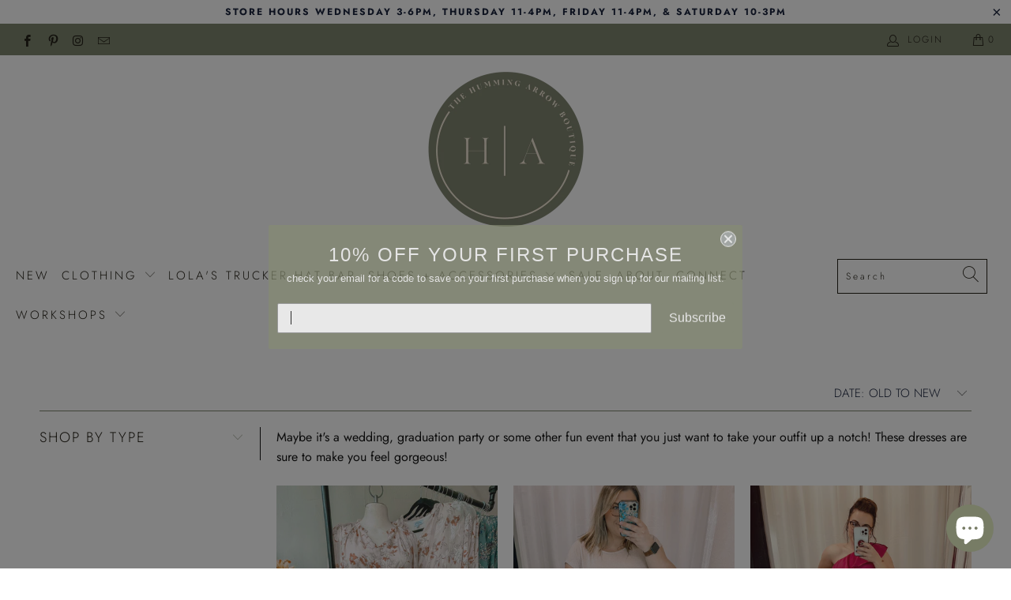

--- FILE ---
content_type: text/html; charset=utf-8
request_url: https://thehummingarrow.com/collections/created-dresses
body_size: 56518
content:


 <!DOCTYPE html>
<html lang="en"> <head> <meta charset="utf-8"> <meta http-equiv="cleartype" content="on"> <meta name="robots" content="index,follow"> <!-- Mobile Specific Metas --> <meta name="HandheldFriendly" content="True"> <meta name="MobileOptimized" content="320"> <meta name="viewport" content="width=device-width,initial-scale=1"> <meta name="theme-color" content="#ffffff"> <title>
      Dresses - By Created Date: Oldest to Newest - The Humming Arrow Boutique</title> <link rel="preconnect dns-prefetch" href="https://fonts.shopifycdn.com" /> <link rel="preconnect dns-prefetch" href="https://cdn.shopify.com" /> <link rel="preconnect dns-prefetch" href="https://v.shopify.com" /> <link rel="preconnect dns-prefetch" href="https://cdn.shopifycloud.com" /> <link rel="preconnect dns-prefetch" href="https://productreviews.shopifycdn.com" /> <link rel="stylesheet" href="https://cdnjs.cloudflare.com/ajax/libs/fancybox/3.5.6/jquery.fancybox.css"> <!-- Stylesheets for Turbo "6.0.2" --> <link href="//thehummingarrow.com/cdn/shop/t/43/assets/styles.scss.css?v=90232188835304080351759259460" rel="stylesheet" type="text/css" media="all" /> <script>
      window.lazySizesConfig = window.lazySizesConfig || {};

      lazySizesConfig.expand = 300;
      lazySizesConfig.loadHidden = false;

      /*! lazysizes - v4.1.4 */
      !function(a,b){var c=b(a,a.document);a.lazySizes=c,"object"==typeof module&&module.exports&&(module.exports=c)}(window,function(a,b){"use strict";if(b.getElementsByClassName){var c,d,e=b.documentElement,f=a.Date,g=a.HTMLPictureElement,h="addEventListener",i="getAttribute",j=a[h],k=a.setTimeout,l=a.requestAnimationFrame||k,m=a.requestIdleCallback,n=/^picture$/i,o=["load","error","lazyincluded","_lazyloaded"],p={},q=Array.prototype.forEach,r=function(a,b){return p[b]||(p[b]=new RegExp("(\\s|^)"+b+"(\\s|$)")),p[b].test(a[i]("class")||"")&&p[b]},s=function(a,b){r(a,b)||a.setAttribute("class",(a[i]("class")||"").trim()+" "+b)},t=function(a,b){var c;(c=r(a,b))&&a.setAttribute("class",(a[i]("class")||"").replace(c," "))},u=function(a,b,c){var d=c?h:"removeEventListener";c&&u(a,b),o.forEach(function(c){a[d](c,b)})},v=function(a,d,e,f,g){var h=b.createEvent("Event");return e||(e={}),e.instance=c,h.initEvent(d,!f,!g),h.detail=e,a.dispatchEvent(h),h},w=function(b,c){var e;!g&&(e=a.picturefill||d.pf)?(c&&c.src&&!b[i]("srcset")&&b.setAttribute("srcset",c.src),e({reevaluate:!0,elements:[b]})):c&&c.src&&(b.src=c.src)},x=function(a,b){return(getComputedStyle(a,null)||{})[b]},y=function(a,b,c){for(c=c||a.offsetWidth;c<d.minSize&&b&&!a._lazysizesWidth;)c=b.offsetWidth,b=b.parentNode;return c},z=function(){var a,c,d=[],e=[],f=d,g=function(){var b=f;for(f=d.length?e:d,a=!0,c=!1;b.length;)b.shift()();a=!1},h=function(d,e){a&&!e?d.apply(this,arguments):(f.push(d),c||(c=!0,(b.hidden?k:l)(g)))};return h._lsFlush=g,h}(),A=function(a,b){return b?function(){z(a)}:function(){var b=this,c=arguments;z(function(){a.apply(b,c)})}},B=function(a){var b,c=0,e=d.throttleDelay,g=d.ricTimeout,h=function(){b=!1,c=f.now(),a()},i=m&&g>49?function(){m(h,{timeout:g}),g!==d.ricTimeout&&(g=d.ricTimeout)}:A(function(){k(h)},!0);return function(a){var d;(a=a===!0)&&(g=33),b||(b=!0,d=e-(f.now()-c),0>d&&(d=0),a||9>d?i():k(i,d))}},C=function(a){var b,c,d=99,e=function(){b=null,a()},g=function(){var a=f.now()-c;d>a?k(g,d-a):(m||e)(e)};return function(){c=f.now(),b||(b=k(g,d))}};!function(){var b,c={lazyClass:"lazyload",loadedClass:"lazyloaded",loadingClass:"lazyloading",preloadClass:"lazypreload",errorClass:"lazyerror",autosizesClass:"lazyautosizes",srcAttr:"data-src",srcsetAttr:"data-srcset",sizesAttr:"data-sizes",minSize:40,customMedia:{},init:!0,expFactor:1.5,hFac:.8,loadMode:2,loadHidden:!0,ricTimeout:0,throttleDelay:125};d=a.lazySizesConfig||a.lazysizesConfig||{};for(b in c)b in d||(d[b]=c[b]);a.lazySizesConfig=d,k(function(){d.init&&F()})}();var D=function(){var g,l,m,o,p,y,D,F,G,H,I,J,K,L,M=/^img$/i,N=/^iframe$/i,O="onscroll"in a&&!/(gle|ing)bot/.test(navigator.userAgent),P=0,Q=0,R=0,S=-1,T=function(a){R--,a&&a.target&&u(a.target,T),(!a||0>R||!a.target)&&(R=0)},U=function(a,c){var d,f=a,g="hidden"==x(b.body,"visibility")||"hidden"!=x(a.parentNode,"visibility")&&"hidden"!=x(a,"visibility");for(F-=c,I+=c,G-=c,H+=c;g&&(f=f.offsetParent)&&f!=b.body&&f!=e;)g=(x(f,"opacity")||1)>0,g&&"visible"!=x(f,"overflow")&&(d=f.getBoundingClientRect(),g=H>d.left&&G<d.right&&I>d.top-1&&F<d.bottom+1);return g},V=function(){var a,f,h,j,k,m,n,p,q,r=c.elements;if((o=d.loadMode)&&8>R&&(a=r.length)){f=0,S++,null==K&&("expand"in d||(d.expand=e.clientHeight>500&&e.clientWidth>500?500:370),J=d.expand,K=J*d.expFactor),K>Q&&1>R&&S>2&&o>2&&!b.hidden?(Q=K,S=0):Q=o>1&&S>1&&6>R?J:P;for(;a>f;f++)if(r[f]&&!r[f]._lazyRace)if(O)if((p=r[f][i]("data-expand"))&&(m=1*p)||(m=Q),q!==m&&(y=innerWidth+m*L,D=innerHeight+m,n=-1*m,q=m),h=r[f].getBoundingClientRect(),(I=h.bottom)>=n&&(F=h.top)<=D&&(H=h.right)>=n*L&&(G=h.left)<=y&&(I||H||G||F)&&(d.loadHidden||"hidden"!=x(r[f],"visibility"))&&(l&&3>R&&!p&&(3>o||4>S)||U(r[f],m))){if(ba(r[f]),k=!0,R>9)break}else!k&&l&&!j&&4>R&&4>S&&o>2&&(g[0]||d.preloadAfterLoad)&&(g[0]||!p&&(I||H||G||F||"auto"!=r[f][i](d.sizesAttr)))&&(j=g[0]||r[f]);else ba(r[f]);j&&!k&&ba(j)}},W=B(V),X=function(a){s(a.target,d.loadedClass),t(a.target,d.loadingClass),u(a.target,Z),v(a.target,"lazyloaded")},Y=A(X),Z=function(a){Y({target:a.target})},$=function(a,b){try{a.contentWindow.location.replace(b)}catch(c){a.src=b}},_=function(a){var b,c=a[i](d.srcsetAttr);(b=d.customMedia[a[i]("data-media")||a[i]("media")])&&a.setAttribute("media",b),c&&a.setAttribute("srcset",c)},aa=A(function(a,b,c,e,f){var g,h,j,l,o,p;(o=v(a,"lazybeforeunveil",b)).defaultPrevented||(e&&(c?s(a,d.autosizesClass):a.setAttribute("sizes",e)),h=a[i](d.srcsetAttr),g=a[i](d.srcAttr),f&&(j=a.parentNode,l=j&&n.test(j.nodeName||"")),p=b.firesLoad||"src"in a&&(h||g||l),o={target:a},p&&(u(a,T,!0),clearTimeout(m),m=k(T,2500),s(a,d.loadingClass),u(a,Z,!0)),l&&q.call(j.getElementsByTagName("source"),_),h?a.setAttribute("srcset",h):g&&!l&&(N.test(a.nodeName)?$(a,g):a.src=g),f&&(h||l)&&w(a,{src:g})),a._lazyRace&&delete a._lazyRace,t(a,d.lazyClass),z(function(){(!p||a.complete&&a.naturalWidth>1)&&(p?T(o):R--,X(o))},!0)}),ba=function(a){var b,c=M.test(a.nodeName),e=c&&(a[i](d.sizesAttr)||a[i]("sizes")),f="auto"==e;(!f&&l||!c||!a[i]("src")&&!a.srcset||a.complete||r(a,d.errorClass)||!r(a,d.lazyClass))&&(b=v(a,"lazyunveilread").detail,f&&E.updateElem(a,!0,a.offsetWidth),a._lazyRace=!0,R++,aa(a,b,f,e,c))},ca=function(){if(!l){if(f.now()-p<999)return void k(ca,999);var a=C(function(){d.loadMode=3,W()});l=!0,d.loadMode=3,W(),j("scroll",function(){3==d.loadMode&&(d.loadMode=2),a()},!0)}};return{_:function(){p=f.now(),c.elements=b.getElementsByClassName(d.lazyClass),g=b.getElementsByClassName(d.lazyClass+" "+d.preloadClass),L=d.hFac,j("scroll",W,!0),j("resize",W,!0),a.MutationObserver?new MutationObserver(W).observe(e,{childList:!0,subtree:!0,attributes:!0}):(e[h]("DOMNodeInserted",W,!0),e[h]("DOMAttrModified",W,!0),setInterval(W,999)),j("hashchange",W,!0),["focus","mouseover","click","load","transitionend","animationend","webkitAnimationEnd"].forEach(function(a){b[h](a,W,!0)}),/d$|^c/.test(b.readyState)?ca():(j("load",ca),b[h]("DOMContentLoaded",W),k(ca,2e4)),c.elements.length?(V(),z._lsFlush()):W()},checkElems:W,unveil:ba}}(),E=function(){var a,c=A(function(a,b,c,d){var e,f,g;if(a._lazysizesWidth=d,d+="px",a.setAttribute("sizes",d),n.test(b.nodeName||""))for(e=b.getElementsByTagName("source"),f=0,g=e.length;g>f;f++)e[f].setAttribute("sizes",d);c.detail.dataAttr||w(a,c.detail)}),e=function(a,b,d){var e,f=a.parentNode;f&&(d=y(a,f,d),e=v(a,"lazybeforesizes",{width:d,dataAttr:!!b}),e.defaultPrevented||(d=e.detail.width,d&&d!==a._lazysizesWidth&&c(a,f,e,d)))},f=function(){var b,c=a.length;if(c)for(b=0;c>b;b++)e(a[b])},g=C(f);return{_:function(){a=b.getElementsByClassName(d.autosizesClass),j("resize",g)},checkElems:g,updateElem:e}}(),F=function(){F.i||(F.i=!0,E._(),D._())};return c={cfg:d,autoSizer:E,loader:D,init:F,uP:w,aC:s,rC:t,hC:r,fire:v,gW:y,rAF:z}}});

      /*! lazysizes - v4.1.4 */
      !function(a,b){var c=function(){b(a.lazySizes),a.removeEventListener("lazyunveilread",c,!0)};b=b.bind(null,a,a.document),"object"==typeof module&&module.exports?b(require("lazysizes")):a.lazySizes?c():a.addEventListener("lazyunveilread",c,!0)}(window,function(a,b,c){"use strict";function d(){this.ratioElems=b.getElementsByClassName("lazyaspectratio"),this._setupEvents(),this.processImages()}if(a.addEventListener){var e,f,g,h=Array.prototype.forEach,i=/^picture$/i,j="data-aspectratio",k="img["+j+"]",l=function(b){return a.matchMedia?(l=function(a){return!a||(matchMedia(a)||{}).matches})(b):a.Modernizr&&Modernizr.mq?!b||Modernizr.mq(b):!b},m=c.aC,n=c.rC,o=c.cfg;d.prototype={_setupEvents:function(){var a=this,c=function(b){b.naturalWidth<36?a.addAspectRatio(b,!0):a.removeAspectRatio(b,!0)},d=function(){a.processImages()};b.addEventListener("load",function(a){a.target.getAttribute&&a.target.getAttribute(j)&&c(a.target)},!0),addEventListener("resize",function(){var b,d=function(){h.call(a.ratioElems,c)};return function(){clearTimeout(b),b=setTimeout(d,99)}}()),b.addEventListener("DOMContentLoaded",d),addEventListener("load",d)},processImages:function(a){var c,d;a||(a=b),c="length"in a&&!a.nodeName?a:a.querySelectorAll(k);for(d=0;d<c.length;d++)c[d].naturalWidth>36?this.removeAspectRatio(c[d]):this.addAspectRatio(c[d])},getSelectedRatio:function(a){var b,c,d,e,f,g=a.parentNode;if(g&&i.test(g.nodeName||""))for(d=g.getElementsByTagName("source"),b=0,c=d.length;c>b;b++)if(e=d[b].getAttribute("data-media")||d[b].getAttribute("media"),o.customMedia[e]&&(e=o.customMedia[e]),l(e)){f=d[b].getAttribute(j);break}return f||a.getAttribute(j)||""},parseRatio:function(){var a=/^\s*([+\d\.]+)(\s*[\/x]\s*([+\d\.]+))?\s*$/,b={};return function(c){var d;return!b[c]&&(d=c.match(a))&&(d[3]?b[c]=d[1]/d[3]:b[c]=1*d[1]),b[c]}}(),addAspectRatio:function(b,c){var d,e=b.offsetWidth,f=b.offsetHeight;return c||m(b,"lazyaspectratio"),36>e&&0>=f?void((e||f&&a.console)&&console.log("Define width or height of image, so we can calculate the other dimension")):(d=this.getSelectedRatio(b),d=this.parseRatio(d),void(d&&(e?b.style.height=e/d+"px":b.style.width=f*d+"px")))},removeAspectRatio:function(a){n(a,"lazyaspectratio"),a.style.height="",a.style.width="",a.removeAttribute(j)}},f=function(){g=a.jQuery||a.Zepto||a.shoestring||a.$,g&&g.fn&&!g.fn.imageRatio&&g.fn.filter&&g.fn.add&&g.fn.find?g.fn.imageRatio=function(){return e.processImages(this.find(k).add(this.filter(k))),this}:g=!1},f(),setTimeout(f),e=new d,a.imageRatio=e,"object"==typeof module&&module.exports?module.exports=e:"function"==typeof define&&define.amd&&define(e)}});

        /*! lazysizes - v4.1.5 */
        !function(a,b){var c=function(){b(a.lazySizes),a.removeEventListener("lazyunveilread",c,!0)};b=b.bind(null,a,a.document),"object"==typeof module&&module.exports?b(require("lazysizes")):a.lazySizes?c():a.addEventListener("lazyunveilread",c,!0)}(window,function(a,b,c){"use strict";if(a.addEventListener){var d=/\s+/g,e=/\s*\|\s+|\s+\|\s*/g,f=/^(.+?)(?:\s+\[\s*(.+?)\s*\])(?:\s+\[\s*(.+?)\s*\])?$/,g=/^\s*\(*\s*type\s*:\s*(.+?)\s*\)*\s*$/,h=/\(|\)|'/,i={contain:1,cover:1},j=function(a){var b=c.gW(a,a.parentNode);return(!a._lazysizesWidth||b>a._lazysizesWidth)&&(a._lazysizesWidth=b),a._lazysizesWidth},k=function(a){var b;return b=(getComputedStyle(a)||{getPropertyValue:function(){}}).getPropertyValue("background-size"),!i[b]&&i[a.style.backgroundSize]&&(b=a.style.backgroundSize),b},l=function(a,b){if(b){var c=b.match(g);c&&c[1]?a.setAttribute("type",c[1]):a.setAttribute("media",lazySizesConfig.customMedia[b]||b)}},m=function(a,c,g){var h=b.createElement("picture"),i=c.getAttribute(lazySizesConfig.sizesAttr),j=c.getAttribute("data-ratio"),k=c.getAttribute("data-optimumx");c._lazybgset&&c._lazybgset.parentNode==c&&c.removeChild(c._lazybgset),Object.defineProperty(g,"_lazybgset",{value:c,writable:!0}),Object.defineProperty(c,"_lazybgset",{value:h,writable:!0}),a=a.replace(d," ").split(e),h.style.display="none",g.className=lazySizesConfig.lazyClass,1!=a.length||i||(i="auto"),a.forEach(function(a){var c,d=b.createElement("source");i&&"auto"!=i&&d.setAttribute("sizes",i),(c=a.match(f))?(d.setAttribute(lazySizesConfig.srcsetAttr,c[1]),l(d,c[2]),l(d,c[3])):d.setAttribute(lazySizesConfig.srcsetAttr,a),h.appendChild(d)}),i&&(g.setAttribute(lazySizesConfig.sizesAttr,i),c.removeAttribute(lazySizesConfig.sizesAttr),c.removeAttribute("sizes")),k&&g.setAttribute("data-optimumx",k),j&&g.setAttribute("data-ratio",j),h.appendChild(g),c.appendChild(h)},n=function(a){if(a.target._lazybgset){var b=a.target,d=b._lazybgset,e=b.currentSrc||b.src;if(e){var f=c.fire(d,"bgsetproxy",{src:e,useSrc:h.test(e)?JSON.stringify(e):e});f.defaultPrevented||(d.style.backgroundImage="url("+f.detail.useSrc+")")}b._lazybgsetLoading&&(c.fire(d,"_lazyloaded",{},!1,!0),delete b._lazybgsetLoading)}};addEventListener("lazybeforeunveil",function(a){var d,e,f;!a.defaultPrevented&&(d=a.target.getAttribute("data-bgset"))&&(f=a.target,e=b.createElement("img"),e.alt="",e._lazybgsetLoading=!0,a.detail.firesLoad=!0,m(d,f,e),setTimeout(function(){c.loader.unveil(e),c.rAF(function(){c.fire(e,"_lazyloaded",{},!0,!0),e.complete&&n({target:e})})}))}),b.addEventListener("load",n,!0),a.addEventListener("lazybeforesizes",function(a){if(a.detail.instance==c&&a.target._lazybgset&&a.detail.dataAttr){var b=a.target._lazybgset,d=k(b);i[d]&&(a.target._lazysizesParentFit=d,c.rAF(function(){a.target.setAttribute("data-parent-fit",d),a.target._lazysizesParentFit&&delete a.target._lazysizesParentFit}))}},!0),b.documentElement.addEventListener("lazybeforesizes",function(a){!a.defaultPrevented&&a.target._lazybgset&&a.detail.instance==c&&(a.detail.width=j(a.target._lazybgset))})}});</script> <meta name="description" content="Maybe it&#39;s a wedding, graduation party or some other fun event that you just want to take your outfit up a notch! These dresses are sure to make you feel gorgeous!" /> <link rel="shortcut icon" type="image/x-icon" href="//thehummingarrow.com/cdn/shop/t/43/assets/favicon.png?v=132815569651805686461596042431"> <link rel="canonical" href="https://thehummingarrow.com/collections/created-dresses" /> <script>window.performance && window.performance.mark && window.performance.mark('shopify.content_for_header.start');</script><meta id="shopify-digital-wallet" name="shopify-digital-wallet" content="/20156791/digital_wallets/dialog">
<meta name="shopify-checkout-api-token" content="46acdd3880793933380b5ed923407ed0">
<meta id="in-context-paypal-metadata" data-shop-id="20156791" data-venmo-supported="false" data-environment="production" data-locale="en_US" data-paypal-v4="true" data-currency="USD">
<link rel="alternate" type="application/atom+xml" title="Feed" href="/collections/created-dresses.atom" />
<link rel="alternate" type="application/json+oembed" href="https://thehummingarrow.com/collections/created-dresses.oembed">
<script async="async" src="/checkouts/internal/preloads.js?locale=en-US"></script>
<link rel="preconnect" href="https://shop.app" crossorigin="anonymous">
<script async="async" src="https://shop.app/checkouts/internal/preloads.js?locale=en-US&shop_id=20156791" crossorigin="anonymous"></script>
<script id="apple-pay-shop-capabilities" type="application/json">{"shopId":20156791,"countryCode":"US","currencyCode":"USD","merchantCapabilities":["supports3DS"],"merchantId":"gid:\/\/shopify\/Shop\/20156791","merchantName":"The Humming Arrow Boutique","requiredBillingContactFields":["postalAddress","email"],"requiredShippingContactFields":["postalAddress","email"],"shippingType":"shipping","supportedNetworks":["visa","masterCard","amex","discover","elo","jcb"],"total":{"type":"pending","label":"The Humming Arrow Boutique","amount":"1.00"},"shopifyPaymentsEnabled":true,"supportsSubscriptions":true}</script>
<script id="shopify-features" type="application/json">{"accessToken":"46acdd3880793933380b5ed923407ed0","betas":["rich-media-storefront-analytics"],"domain":"thehummingarrow.com","predictiveSearch":true,"shopId":20156791,"locale":"en"}</script>
<script>var Shopify = Shopify || {};
Shopify.shop = "the-humming-arrow-llc.myshopify.com";
Shopify.locale = "en";
Shopify.currency = {"active":"USD","rate":"1.0"};
Shopify.country = "US";
Shopify.theme = {"name":"Copy of The Humming Arrow","id":81364582465,"schema_name":"Turbo","schema_version":"6.0.2","theme_store_id":null,"role":"main"};
Shopify.theme.handle = "null";
Shopify.theme.style = {"id":null,"handle":null};
Shopify.cdnHost = "thehummingarrow.com/cdn";
Shopify.routes = Shopify.routes || {};
Shopify.routes.root = "/";</script>
<script type="module">!function(o){(o.Shopify=o.Shopify||{}).modules=!0}(window);</script>
<script>!function(o){function n(){var o=[];function n(){o.push(Array.prototype.slice.apply(arguments))}return n.q=o,n}var t=o.Shopify=o.Shopify||{};t.loadFeatures=n(),t.autoloadFeatures=n()}(window);</script>
<script>
  window.ShopifyPay = window.ShopifyPay || {};
  window.ShopifyPay.apiHost = "shop.app\/pay";
  window.ShopifyPay.redirectState = null;
</script>
<script id="shop-js-analytics" type="application/json">{"pageType":"collection"}</script>
<script defer="defer" async type="module" src="//thehummingarrow.com/cdn/shopifycloud/shop-js/modules/v2/client.init-shop-cart-sync_BdyHc3Nr.en.esm.js"></script>
<script defer="defer" async type="module" src="//thehummingarrow.com/cdn/shopifycloud/shop-js/modules/v2/chunk.common_Daul8nwZ.esm.js"></script>
<script type="module">
  await import("//thehummingarrow.com/cdn/shopifycloud/shop-js/modules/v2/client.init-shop-cart-sync_BdyHc3Nr.en.esm.js");
await import("//thehummingarrow.com/cdn/shopifycloud/shop-js/modules/v2/chunk.common_Daul8nwZ.esm.js");

  window.Shopify.SignInWithShop?.initShopCartSync?.({"fedCMEnabled":true,"windoidEnabled":true});

</script>
<script>
  window.Shopify = window.Shopify || {};
  if (!window.Shopify.featureAssets) window.Shopify.featureAssets = {};
  window.Shopify.featureAssets['shop-js'] = {"shop-cart-sync":["modules/v2/client.shop-cart-sync_QYOiDySF.en.esm.js","modules/v2/chunk.common_Daul8nwZ.esm.js"],"init-fed-cm":["modules/v2/client.init-fed-cm_DchLp9rc.en.esm.js","modules/v2/chunk.common_Daul8nwZ.esm.js"],"shop-button":["modules/v2/client.shop-button_OV7bAJc5.en.esm.js","modules/v2/chunk.common_Daul8nwZ.esm.js"],"init-windoid":["modules/v2/client.init-windoid_DwxFKQ8e.en.esm.js","modules/v2/chunk.common_Daul8nwZ.esm.js"],"shop-cash-offers":["modules/v2/client.shop-cash-offers_DWtL6Bq3.en.esm.js","modules/v2/chunk.common_Daul8nwZ.esm.js","modules/v2/chunk.modal_CQq8HTM6.esm.js"],"shop-toast-manager":["modules/v2/client.shop-toast-manager_CX9r1SjA.en.esm.js","modules/v2/chunk.common_Daul8nwZ.esm.js"],"init-shop-email-lookup-coordinator":["modules/v2/client.init-shop-email-lookup-coordinator_UhKnw74l.en.esm.js","modules/v2/chunk.common_Daul8nwZ.esm.js"],"pay-button":["modules/v2/client.pay-button_DzxNnLDY.en.esm.js","modules/v2/chunk.common_Daul8nwZ.esm.js"],"avatar":["modules/v2/client.avatar_BTnouDA3.en.esm.js"],"init-shop-cart-sync":["modules/v2/client.init-shop-cart-sync_BdyHc3Nr.en.esm.js","modules/v2/chunk.common_Daul8nwZ.esm.js"],"shop-login-button":["modules/v2/client.shop-login-button_D8B466_1.en.esm.js","modules/v2/chunk.common_Daul8nwZ.esm.js","modules/v2/chunk.modal_CQq8HTM6.esm.js"],"init-customer-accounts-sign-up":["modules/v2/client.init-customer-accounts-sign-up_C8fpPm4i.en.esm.js","modules/v2/client.shop-login-button_D8B466_1.en.esm.js","modules/v2/chunk.common_Daul8nwZ.esm.js","modules/v2/chunk.modal_CQq8HTM6.esm.js"],"init-shop-for-new-customer-accounts":["modules/v2/client.init-shop-for-new-customer-accounts_CVTO0Ztu.en.esm.js","modules/v2/client.shop-login-button_D8B466_1.en.esm.js","modules/v2/chunk.common_Daul8nwZ.esm.js","modules/v2/chunk.modal_CQq8HTM6.esm.js"],"init-customer-accounts":["modules/v2/client.init-customer-accounts_dRgKMfrE.en.esm.js","modules/v2/client.shop-login-button_D8B466_1.en.esm.js","modules/v2/chunk.common_Daul8nwZ.esm.js","modules/v2/chunk.modal_CQq8HTM6.esm.js"],"shop-follow-button":["modules/v2/client.shop-follow-button_CkZpjEct.en.esm.js","modules/v2/chunk.common_Daul8nwZ.esm.js","modules/v2/chunk.modal_CQq8HTM6.esm.js"],"lead-capture":["modules/v2/client.lead-capture_BntHBhfp.en.esm.js","modules/v2/chunk.common_Daul8nwZ.esm.js","modules/v2/chunk.modal_CQq8HTM6.esm.js"],"checkout-modal":["modules/v2/client.checkout-modal_CfxcYbTm.en.esm.js","modules/v2/chunk.common_Daul8nwZ.esm.js","modules/v2/chunk.modal_CQq8HTM6.esm.js"],"shop-login":["modules/v2/client.shop-login_Da4GZ2H6.en.esm.js","modules/v2/chunk.common_Daul8nwZ.esm.js","modules/v2/chunk.modal_CQq8HTM6.esm.js"],"payment-terms":["modules/v2/client.payment-terms_MV4M3zvL.en.esm.js","modules/v2/chunk.common_Daul8nwZ.esm.js","modules/v2/chunk.modal_CQq8HTM6.esm.js"]};
</script>
<script>(function() {
  var isLoaded = false;
  function asyncLoad() {
    if (isLoaded) return;
    isLoaded = true;
    var urls = ["https:\/\/static.klaviyo.com\/onsite\/js\/klaviyo.js?company_id=PGNpZ4\u0026shop=the-humming-arrow-llc.myshopify.com","https:\/\/instafeed.nfcube.com\/cdn\/350138f073f438bf01fc0069f0e03bf4.js?shop=the-humming-arrow-llc.myshopify.com","https:\/\/static.klaviyo.com\/onsite\/js\/klaviyo.js?company_id=T9YwrQ\u0026shop=the-humming-arrow-llc.myshopify.com","https:\/\/shopify-widget.route.com\/shopify.widget.js?shop=the-humming-arrow-llc.myshopify.com"];
    for (var i = 0; i <urls.length; i++) {
      var s = document.createElement('script');
      s.type = 'text/javascript';
      s.async = true;
      s.src = urls[i];
      var x = document.getElementsByTagName('script')[0];
      x.parentNode.insertBefore(s, x);
    }
  };
  if(window.attachEvent) {
    window.attachEvent('onload', asyncLoad);
  } else {
    window.addEventListener('load', asyncLoad, false);
  }
})();</script>
<script id="__st">var __st={"a":20156791,"offset":-21600,"reqid":"754fe148-9a40-4fa2-8256-168177f669f3-1768994836","pageurl":"thehummingarrow.com\/collections\/created-dresses","u":"bfdbb6e278d7","p":"collection","rtyp":"collection","rid":156886892609};</script>
<script>window.ShopifyPaypalV4VisibilityTracking = true;</script>
<script id="captcha-bootstrap">!function(){'use strict';const t='contact',e='account',n='new_comment',o=[[t,t],['blogs',n],['comments',n],[t,'customer']],c=[[e,'customer_login'],[e,'guest_login'],[e,'recover_customer_password'],[e,'create_customer']],r=t=>t.map((([t,e])=>`form[action*='/${t}']:not([data-nocaptcha='true']) input[name='form_type'][value='${e}']`)).join(','),a=t=>()=>t?[...document.querySelectorAll(t)].map((t=>t.form)):[];function s(){const t=[...o],e=r(t);return a(e)}const i='password',u='form_key',d=['recaptcha-v3-token','g-recaptcha-response','h-captcha-response',i],f=()=>{try{return window.sessionStorage}catch{return}},m='__shopify_v',_=t=>t.elements[u];function p(t,e,n=!1){try{const o=window.sessionStorage,c=JSON.parse(o.getItem(e)),{data:r}=function(t){const{data:e,action:n}=t;return t[m]||n?{data:e,action:n}:{data:t,action:n}}(c);for(const[e,n]of Object.entries(r))t.elements[e]&&(t.elements[e].value=n);n&&o.removeItem(e)}catch(o){console.error('form repopulation failed',{error:o})}}const l='form_type',E='cptcha';function T(t){t.dataset[E]=!0}const w=window,h=w.document,L='Shopify',v='ce_forms',y='captcha';let A=!1;((t,e)=>{const n=(g='f06e6c50-85a8-45c8-87d0-21a2b65856fe',I='https://cdn.shopify.com/shopifycloud/storefront-forms-hcaptcha/ce_storefront_forms_captcha_hcaptcha.v1.5.2.iife.js',D={infoText:'Protected by hCaptcha',privacyText:'Privacy',termsText:'Terms'},(t,e,n)=>{const o=w[L][v],c=o.bindForm;if(c)return c(t,g,e,D).then(n);var r;o.q.push([[t,g,e,D],n]),r=I,A||(h.body.append(Object.assign(h.createElement('script'),{id:'captcha-provider',async:!0,src:r})),A=!0)});var g,I,D;w[L]=w[L]||{},w[L][v]=w[L][v]||{},w[L][v].q=[],w[L][y]=w[L][y]||{},w[L][y].protect=function(t,e){n(t,void 0,e),T(t)},Object.freeze(w[L][y]),function(t,e,n,w,h,L){const[v,y,A,g]=function(t,e,n){const i=e?o:[],u=t?c:[],d=[...i,...u],f=r(d),m=r(i),_=r(d.filter((([t,e])=>n.includes(e))));return[a(f),a(m),a(_),s()]}(w,h,L),I=t=>{const e=t.target;return e instanceof HTMLFormElement?e:e&&e.form},D=t=>v().includes(t);t.addEventListener('submit',(t=>{const e=I(t);if(!e)return;const n=D(e)&&!e.dataset.hcaptchaBound&&!e.dataset.recaptchaBound,o=_(e),c=g().includes(e)&&(!o||!o.value);(n||c)&&t.preventDefault(),c&&!n&&(function(t){try{if(!f())return;!function(t){const e=f();if(!e)return;const n=_(t);if(!n)return;const o=n.value;o&&e.removeItem(o)}(t);const e=Array.from(Array(32),(()=>Math.random().toString(36)[2])).join('');!function(t,e){_(t)||t.append(Object.assign(document.createElement('input'),{type:'hidden',name:u})),t.elements[u].value=e}(t,e),function(t,e){const n=f();if(!n)return;const o=[...t.querySelectorAll(`input[type='${i}']`)].map((({name:t})=>t)),c=[...d,...o],r={};for(const[a,s]of new FormData(t).entries())c.includes(a)||(r[a]=s);n.setItem(e,JSON.stringify({[m]:1,action:t.action,data:r}))}(t,e)}catch(e){console.error('failed to persist form',e)}}(e),e.submit())}));const S=(t,e)=>{t&&!t.dataset[E]&&(n(t,e.some((e=>e===t))),T(t))};for(const o of['focusin','change'])t.addEventListener(o,(t=>{const e=I(t);D(e)&&S(e,y())}));const B=e.get('form_key'),M=e.get(l),P=B&&M;t.addEventListener('DOMContentLoaded',(()=>{const t=y();if(P)for(const e of t)e.elements[l].value===M&&p(e,B);[...new Set([...A(),...v().filter((t=>'true'===t.dataset.shopifyCaptcha))])].forEach((e=>S(e,t)))}))}(h,new URLSearchParams(w.location.search),n,t,e,['guest_login'])})(!0,!0)}();</script>
<script integrity="sha256-4kQ18oKyAcykRKYeNunJcIwy7WH5gtpwJnB7kiuLZ1E=" data-source-attribution="shopify.loadfeatures" defer="defer" src="//thehummingarrow.com/cdn/shopifycloud/storefront/assets/storefront/load_feature-a0a9edcb.js" crossorigin="anonymous"></script>
<script crossorigin="anonymous" defer="defer" src="//thehummingarrow.com/cdn/shopifycloud/storefront/assets/shopify_pay/storefront-65b4c6d7.js?v=20250812"></script>
<script data-source-attribution="shopify.dynamic_checkout.dynamic.init">var Shopify=Shopify||{};Shopify.PaymentButton=Shopify.PaymentButton||{isStorefrontPortableWallets:!0,init:function(){window.Shopify.PaymentButton.init=function(){};var t=document.createElement("script");t.src="https://thehummingarrow.com/cdn/shopifycloud/portable-wallets/latest/portable-wallets.en.js",t.type="module",document.head.appendChild(t)}};
</script>
<script data-source-attribution="shopify.dynamic_checkout.buyer_consent">
  function portableWalletsHideBuyerConsent(e){var t=document.getElementById("shopify-buyer-consent"),n=document.getElementById("shopify-subscription-policy-button");t&&n&&(t.classList.add("hidden"),t.setAttribute("aria-hidden","true"),n.removeEventListener("click",e))}function portableWalletsShowBuyerConsent(e){var t=document.getElementById("shopify-buyer-consent"),n=document.getElementById("shopify-subscription-policy-button");t&&n&&(t.classList.remove("hidden"),t.removeAttribute("aria-hidden"),n.addEventListener("click",e))}window.Shopify?.PaymentButton&&(window.Shopify.PaymentButton.hideBuyerConsent=portableWalletsHideBuyerConsent,window.Shopify.PaymentButton.showBuyerConsent=portableWalletsShowBuyerConsent);
</script>
<script>
  function portableWalletsCleanup(e){e&&e.src&&console.error("Failed to load portable wallets script "+e.src);var t=document.querySelectorAll("shopify-accelerated-checkout .shopify-payment-button__skeleton, shopify-accelerated-checkout-cart .wallet-cart-button__skeleton"),e=document.getElementById("shopify-buyer-consent");for(let e=0;e<t.length;e++)t[e].remove();e&&e.remove()}function portableWalletsNotLoadedAsModule(e){e instanceof ErrorEvent&&"string"==typeof e.message&&e.message.includes("import.meta")&&"string"==typeof e.filename&&e.filename.includes("portable-wallets")&&(window.removeEventListener("error",portableWalletsNotLoadedAsModule),window.Shopify.PaymentButton.failedToLoad=e,"loading"===document.readyState?document.addEventListener("DOMContentLoaded",window.Shopify.PaymentButton.init):window.Shopify.PaymentButton.init())}window.addEventListener("error",portableWalletsNotLoadedAsModule);
</script>

<script type="module" src="https://thehummingarrow.com/cdn/shopifycloud/portable-wallets/latest/portable-wallets.en.js" onError="portableWalletsCleanup(this)" crossorigin="anonymous"></script>
<script nomodule>
  document.addEventListener("DOMContentLoaded", portableWalletsCleanup);
</script>

<link id="shopify-accelerated-checkout-styles" rel="stylesheet" media="screen" href="https://thehummingarrow.com/cdn/shopifycloud/portable-wallets/latest/accelerated-checkout-backwards-compat.css" crossorigin="anonymous">
<style id="shopify-accelerated-checkout-cart">
        #shopify-buyer-consent {
  margin-top: 1em;
  display: inline-block;
  width: 100%;
}

#shopify-buyer-consent.hidden {
  display: none;
}

#shopify-subscription-policy-button {
  background: none;
  border: none;
  padding: 0;
  text-decoration: underline;
  font-size: inherit;
  cursor: pointer;
}

#shopify-subscription-policy-button::before {
  box-shadow: none;
}

      </style>

<script>window.performance && window.performance.mark && window.performance.mark('shopify.content_for_header.end');</script>

    

<meta name="author" content="The Humming Arrow Boutique">
<meta property="og:url" content="https://thehummingarrow.com/collections/created-dresses">
<meta property="og:site_name" content="The Humming Arrow Boutique"> <meta property="og:type" content="product.group"> <meta property="og:title" content="Dresses - By Created Date: Oldest to Newest"> <meta property="og:image" content="https://thehummingarrow.com/cdn/shop/collections/IMG_5052_0691ec96-a569-44da-831a-3b7d9d6d0fdd_600x.jpg?v=1587653503"> <meta property="og:image:secure_url" content="https://thehummingarrow.com/cdn/shop/collections/IMG_5052_0691ec96-a569-44da-831a-3b7d9d6d0fdd_600x.jpg?v=1587653503"> <meta property="og:image:width" content="3335"> <meta property="og:image:height" content="5002"> <meta property="og:image:alt" content="Dresses - By Created Date: Oldest to Newest"> <meta property="og:image" content="https://thehummingarrow.com/cdn/shop/products/image_dcb5a4aa-9e57-43b3-8823-127816e74142_600x.jpg?v=1634835980"> <meta property="og:image:secure_url" content="https://thehummingarrow.com/cdn/shop/products/image_dcb5a4aa-9e57-43b3-8823-127816e74142_600x.jpg?v=1634835980"> <meta property="og:description" content="Maybe it&#39;s a wedding, graduation party or some other fun event that you just want to take your outfit up a notch! These dresses are sure to make you feel gorgeous!">




<meta name="twitter:card" content="summary"> <script>
  var TapMangoShopify={};
  
  (function(t){
    var n,i=t.getElementsByTagName("script")[0];
    n=t.createElement("script");
    n.type="text/javascript";
    n.async=true;
    n.src ="https://shopify.tapmango.com/store/1ba24c24-db8b-47f0-84d8-cf2aa0efe07a";
    i.parentNode.insertBefore(n,i);
  })(document);
</script><script src="https://cdn.shopify.com/extensions/e8878072-2f6b-4e89-8082-94b04320908d/inbox-1254/assets/inbox-chat-loader.js" type="text/javascript" defer="defer"></script>
<link href="https://monorail-edge.shopifysvc.com" rel="dns-prefetch">
<script>(function(){if ("sendBeacon" in navigator && "performance" in window) {try {var session_token_from_headers = performance.getEntriesByType('navigation')[0].serverTiming.find(x => x.name == '_s').description;} catch {var session_token_from_headers = undefined;}var session_cookie_matches = document.cookie.match(/_shopify_s=([^;]*)/);var session_token_from_cookie = session_cookie_matches && session_cookie_matches.length === 2 ? session_cookie_matches[1] : "";var session_token = session_token_from_headers || session_token_from_cookie || "";function handle_abandonment_event(e) {var entries = performance.getEntries().filter(function(entry) {return /monorail-edge.shopifysvc.com/.test(entry.name);});if (!window.abandonment_tracked && entries.length === 0) {window.abandonment_tracked = true;var currentMs = Date.now();var navigation_start = performance.timing.navigationStart;var payload = {shop_id: 20156791,url: window.location.href,navigation_start,duration: currentMs - navigation_start,session_token,page_type: "collection"};window.navigator.sendBeacon("https://monorail-edge.shopifysvc.com/v1/produce", JSON.stringify({schema_id: "online_store_buyer_site_abandonment/1.1",payload: payload,metadata: {event_created_at_ms: currentMs,event_sent_at_ms: currentMs}}));}}window.addEventListener('pagehide', handle_abandonment_event);}}());</script>
<script id="web-pixels-manager-setup">(function e(e,d,r,n,o){if(void 0===o&&(o={}),!Boolean(null===(a=null===(i=window.Shopify)||void 0===i?void 0:i.analytics)||void 0===a?void 0:a.replayQueue)){var i,a;window.Shopify=window.Shopify||{};var t=window.Shopify;t.analytics=t.analytics||{};var s=t.analytics;s.replayQueue=[],s.publish=function(e,d,r){return s.replayQueue.push([e,d,r]),!0};try{self.performance.mark("wpm:start")}catch(e){}var l=function(){var e={modern:/Edge?\/(1{2}[4-9]|1[2-9]\d|[2-9]\d{2}|\d{4,})\.\d+(\.\d+|)|Firefox\/(1{2}[4-9]|1[2-9]\d|[2-9]\d{2}|\d{4,})\.\d+(\.\d+|)|Chrom(ium|e)\/(9{2}|\d{3,})\.\d+(\.\d+|)|(Maci|X1{2}).+ Version\/(15\.\d+|(1[6-9]|[2-9]\d|\d{3,})\.\d+)([,.]\d+|)( \(\w+\)|)( Mobile\/\w+|) Safari\/|Chrome.+OPR\/(9{2}|\d{3,})\.\d+\.\d+|(CPU[ +]OS|iPhone[ +]OS|CPU[ +]iPhone|CPU IPhone OS|CPU iPad OS)[ +]+(15[._]\d+|(1[6-9]|[2-9]\d|\d{3,})[._]\d+)([._]\d+|)|Android:?[ /-](13[3-9]|1[4-9]\d|[2-9]\d{2}|\d{4,})(\.\d+|)(\.\d+|)|Android.+Firefox\/(13[5-9]|1[4-9]\d|[2-9]\d{2}|\d{4,})\.\d+(\.\d+|)|Android.+Chrom(ium|e)\/(13[3-9]|1[4-9]\d|[2-9]\d{2}|\d{4,})\.\d+(\.\d+|)|SamsungBrowser\/([2-9]\d|\d{3,})\.\d+/,legacy:/Edge?\/(1[6-9]|[2-9]\d|\d{3,})\.\d+(\.\d+|)|Firefox\/(5[4-9]|[6-9]\d|\d{3,})\.\d+(\.\d+|)|Chrom(ium|e)\/(5[1-9]|[6-9]\d|\d{3,})\.\d+(\.\d+|)([\d.]+$|.*Safari\/(?![\d.]+ Edge\/[\d.]+$))|(Maci|X1{2}).+ Version\/(10\.\d+|(1[1-9]|[2-9]\d|\d{3,})\.\d+)([,.]\d+|)( \(\w+\)|)( Mobile\/\w+|) Safari\/|Chrome.+OPR\/(3[89]|[4-9]\d|\d{3,})\.\d+\.\d+|(CPU[ +]OS|iPhone[ +]OS|CPU[ +]iPhone|CPU IPhone OS|CPU iPad OS)[ +]+(10[._]\d+|(1[1-9]|[2-9]\d|\d{3,})[._]\d+)([._]\d+|)|Android:?[ /-](13[3-9]|1[4-9]\d|[2-9]\d{2}|\d{4,})(\.\d+|)(\.\d+|)|Mobile Safari.+OPR\/([89]\d|\d{3,})\.\d+\.\d+|Android.+Firefox\/(13[5-9]|1[4-9]\d|[2-9]\d{2}|\d{4,})\.\d+(\.\d+|)|Android.+Chrom(ium|e)\/(13[3-9]|1[4-9]\d|[2-9]\d{2}|\d{4,})\.\d+(\.\d+|)|Android.+(UC? ?Browser|UCWEB|U3)[ /]?(15\.([5-9]|\d{2,})|(1[6-9]|[2-9]\d|\d{3,})\.\d+)\.\d+|SamsungBrowser\/(5\.\d+|([6-9]|\d{2,})\.\d+)|Android.+MQ{2}Browser\/(14(\.(9|\d{2,})|)|(1[5-9]|[2-9]\d|\d{3,})(\.\d+|))(\.\d+|)|K[Aa][Ii]OS\/(3\.\d+|([4-9]|\d{2,})\.\d+)(\.\d+|)/},d=e.modern,r=e.legacy,n=navigator.userAgent;return n.match(d)?"modern":n.match(r)?"legacy":"unknown"}(),u="modern"===l?"modern":"legacy",c=(null!=n?n:{modern:"",legacy:""})[u],f=function(e){return[e.baseUrl,"/wpm","/b",e.hashVersion,"modern"===e.buildTarget?"m":"l",".js"].join("")}({baseUrl:d,hashVersion:r,buildTarget:u}),m=function(e){var d=e.version,r=e.bundleTarget,n=e.surface,o=e.pageUrl,i=e.monorailEndpoint;return{emit:function(e){var a=e.status,t=e.errorMsg,s=(new Date).getTime(),l=JSON.stringify({metadata:{event_sent_at_ms:s},events:[{schema_id:"web_pixels_manager_load/3.1",payload:{version:d,bundle_target:r,page_url:o,status:a,surface:n,error_msg:t},metadata:{event_created_at_ms:s}}]});if(!i)return console&&console.warn&&console.warn("[Web Pixels Manager] No Monorail endpoint provided, skipping logging."),!1;try{return self.navigator.sendBeacon.bind(self.navigator)(i,l)}catch(e){}var u=new XMLHttpRequest;try{return u.open("POST",i,!0),u.setRequestHeader("Content-Type","text/plain"),u.send(l),!0}catch(e){return console&&console.warn&&console.warn("[Web Pixels Manager] Got an unhandled error while logging to Monorail."),!1}}}}({version:r,bundleTarget:l,surface:e.surface,pageUrl:self.location.href,monorailEndpoint:e.monorailEndpoint});try{o.browserTarget=l,function(e){var d=e.src,r=e.async,n=void 0===r||r,o=e.onload,i=e.onerror,a=e.sri,t=e.scriptDataAttributes,s=void 0===t?{}:t,l=document.createElement("script"),u=document.querySelector("head"),c=document.querySelector("body");if(l.async=n,l.src=d,a&&(l.integrity=a,l.crossOrigin="anonymous"),s)for(var f in s)if(Object.prototype.hasOwnProperty.call(s,f))try{l.dataset[f]=s[f]}catch(e){}if(o&&l.addEventListener("load",o),i&&l.addEventListener("error",i),u)u.appendChild(l);else{if(!c)throw new Error("Did not find a head or body element to append the script");c.appendChild(l)}}({src:f,async:!0,onload:function(){if(!function(){var e,d;return Boolean(null===(d=null===(e=window.Shopify)||void 0===e?void 0:e.analytics)||void 0===d?void 0:d.initialized)}()){var d=window.webPixelsManager.init(e)||void 0;if(d){var r=window.Shopify.analytics;r.replayQueue.forEach((function(e){var r=e[0],n=e[1],o=e[2];d.publishCustomEvent(r,n,o)})),r.replayQueue=[],r.publish=d.publishCustomEvent,r.visitor=d.visitor,r.initialized=!0}}},onerror:function(){return m.emit({status:"failed",errorMsg:"".concat(f," has failed to load")})},sri:function(e){var d=/^sha384-[A-Za-z0-9+/=]+$/;return"string"==typeof e&&d.test(e)}(c)?c:"",scriptDataAttributes:o}),m.emit({status:"loading"})}catch(e){m.emit({status:"failed",errorMsg:(null==e?void 0:e.message)||"Unknown error"})}}})({shopId: 20156791,storefrontBaseUrl: "https://thehummingarrow.com",extensionsBaseUrl: "https://extensions.shopifycdn.com/cdn/shopifycloud/web-pixels-manager",monorailEndpoint: "https://monorail-edge.shopifysvc.com/unstable/produce_batch",surface: "storefront-renderer",enabledBetaFlags: ["2dca8a86"],webPixelsConfigList: [{"id":"1875575081","configuration":"{\"accountID\":\"PGNpZ4\",\"webPixelConfig\":\"eyJlbmFibGVBZGRlZFRvQ2FydEV2ZW50cyI6IHRydWV9\"}","eventPayloadVersion":"v1","runtimeContext":"STRICT","scriptVersion":"524f6c1ee37bacdca7657a665bdca589","type":"APP","apiClientId":123074,"privacyPurposes":["ANALYTICS","MARKETING"],"dataSharingAdjustments":{"protectedCustomerApprovalScopes":["read_customer_address","read_customer_email","read_customer_name","read_customer_personal_data","read_customer_phone"]}},{"id":"162791721","configuration":"{\"tagID\":\"2613731528958\"}","eventPayloadVersion":"v1","runtimeContext":"STRICT","scriptVersion":"18031546ee651571ed29edbe71a3550b","type":"APP","apiClientId":3009811,"privacyPurposes":["ANALYTICS","MARKETING","SALE_OF_DATA"],"dataSharingAdjustments":{"protectedCustomerApprovalScopes":["read_customer_address","read_customer_email","read_customer_name","read_customer_personal_data","read_customer_phone"]}},{"id":"132546857","eventPayloadVersion":"v1","runtimeContext":"LAX","scriptVersion":"1","type":"CUSTOM","privacyPurposes":["MARKETING"],"name":"Meta pixel (migrated)"},{"id":"137920809","eventPayloadVersion":"v1","runtimeContext":"LAX","scriptVersion":"1","type":"CUSTOM","privacyPurposes":["ANALYTICS"],"name":"Google Analytics tag (migrated)"},{"id":"shopify-app-pixel","configuration":"{}","eventPayloadVersion":"v1","runtimeContext":"STRICT","scriptVersion":"0450","apiClientId":"shopify-pixel","type":"APP","privacyPurposes":["ANALYTICS","MARKETING"]},{"id":"shopify-custom-pixel","eventPayloadVersion":"v1","runtimeContext":"LAX","scriptVersion":"0450","apiClientId":"shopify-pixel","type":"CUSTOM","privacyPurposes":["ANALYTICS","MARKETING"]}],isMerchantRequest: false,initData: {"shop":{"name":"The Humming Arrow Boutique","paymentSettings":{"currencyCode":"USD"},"myshopifyDomain":"the-humming-arrow-llc.myshopify.com","countryCode":"US","storefrontUrl":"https:\/\/thehummingarrow.com"},"customer":null,"cart":null,"checkout":null,"productVariants":[],"purchasingCompany":null},},"https://thehummingarrow.com/cdn","fcfee988w5aeb613cpc8e4bc33m6693e112",{"modern":"","legacy":""},{"shopId":"20156791","storefrontBaseUrl":"https:\/\/thehummingarrow.com","extensionBaseUrl":"https:\/\/extensions.shopifycdn.com\/cdn\/shopifycloud\/web-pixels-manager","surface":"storefront-renderer","enabledBetaFlags":"[\"2dca8a86\"]","isMerchantRequest":"false","hashVersion":"fcfee988w5aeb613cpc8e4bc33m6693e112","publish":"custom","events":"[[\"page_viewed\",{}],[\"collection_viewed\",{\"collection\":{\"id\":\"156886892609\",\"title\":\"Dresses - By Created Date: Oldest to Newest\",\"productVariants\":[{\"price\":{\"amount\":59.97,\"currencyCode\":\"USD\"},\"product\":{\"title\":\"The Sadie Rust Floral Cream Dress\",\"vendor\":\"Polagram\",\"id\":\"6638511915073\",\"untranslatedTitle\":\"The Sadie Rust Floral Cream Dress\",\"url\":\"\/products\/the-sadie-rust-floral-cream-dress\",\"type\":\"Dress\"},\"id\":\"39479163551809\",\"image\":{\"src\":\"\/\/thehummingarrow.com\/cdn\/shop\/products\/image_dcb5a4aa-9e57-43b3-8823-127816e74142.jpg?v=1634835980\"},\"sku\":\"\",\"title\":\"Small\",\"untranslatedTitle\":\"Small\"},{\"price\":{\"amount\":39.97,\"currencyCode\":\"USD\"},\"product\":{\"title\":\"The Tahoe Back Slit Midi Dress in Taupe\",\"vendor\":\"Gilli\",\"id\":\"6729368240193\",\"untranslatedTitle\":\"The Tahoe Back Slit Midi Dress in Taupe\",\"url\":\"\/products\/the-tahoe-back-slit-midi-dress-in-taupe\",\"type\":\"Dress\"},\"id\":\"39699952730177\",\"image\":{\"src\":\"\/\/thehummingarrow.com\/cdn\/shop\/products\/image_b6b43fd4-5371-4d18-8011-6ae597211e98.jpg?v=1651644982\"},\"sku\":\"\",\"title\":\"Small\",\"untranslatedTitle\":\"Small\"},{\"price\":{\"amount\":49.97,\"currencyCode\":\"USD\"},\"product\":{\"title\":\"The Wren Fuchsia One Shoulder Fit and Flare Dress\",\"vendor\":\"andree\",\"id\":\"6729386131521\",\"untranslatedTitle\":\"The Wren Fuchsia One Shoulder Fit and Flare Dress\",\"url\":\"\/products\/the-wren-fuchsia-one-shoulder-fit-and-flare-dress\",\"type\":\"Dress\"},\"id\":\"39699987202113\",\"image\":{\"src\":\"\/\/thehummingarrow.com\/cdn\/shop\/products\/image_478b2cee-2af6-4cfd-89d8-ac718da3df4f.jpg?v=1649486472\"},\"sku\":\"\",\"title\":\"Small\",\"untranslatedTitle\":\"Small\"},{\"price\":{\"amount\":46.97,\"currencyCode\":\"USD\"},\"product\":{\"title\":\"Plus Smock Tiered Dress in Ivory\",\"vendor\":\"andree\",\"id\":\"6753403371585\",\"untranslatedTitle\":\"Plus Smock Tiered Dress in Ivory\",\"url\":\"\/products\/plus-smock-tiered-dress-in-ivory\",\"type\":\"Dress\"},\"id\":\"39771843526721\",\"image\":{\"src\":\"\/\/thehummingarrow.com\/cdn\/shop\/products\/image_6ab6f095-d508-43d8-9c1b-39960be77ef2.jpg?v=1649486492\"},\"sku\":\"\",\"title\":\"1X\",\"untranslatedTitle\":\"1X\"},{\"price\":{\"amount\":46.97,\"currencyCode\":\"USD\"},\"product\":{\"title\":\"Smock Tiered Dress in Dusty Blue\",\"vendor\":\"andree\",\"id\":\"6753403830337\",\"untranslatedTitle\":\"Smock Tiered Dress in Dusty Blue\",\"url\":\"\/products\/smock-tiered-dress-in-dusty-blue\",\"type\":\"Dress\"},\"id\":\"39771845066817\",\"image\":{\"src\":\"\/\/thehummingarrow.com\/cdn\/shop\/products\/image_c6fe4d03-dc5a-4887-8a62-4d46e61dca7f.jpg?v=1649486359\"},\"sku\":\"\",\"title\":\"Small\",\"untranslatedTitle\":\"Small\"},{\"price\":{\"amount\":44.97,\"currencyCode\":\"USD\"},\"product\":{\"title\":\"Venetian Ruched Body Con Dress in Black\",\"vendor\":\"Dress Day\",\"id\":\"6757933973569\",\"untranslatedTitle\":\"Venetian Ruched Body Con Dress in Black\",\"url\":\"\/products\/venetian-ruched-body-con-dress-in-black\",\"type\":\"Dress\"},\"id\":\"39785363537985\",\"image\":{\"src\":\"\/\/thehummingarrow.com\/cdn\/shop\/products\/image.jpg?v=1646513935\"},\"sku\":\"\",\"title\":\"Small\",\"untranslatedTitle\":\"Small\"},{\"price\":{\"amount\":49.97,\"currencyCode\":\"USD\"},\"product\":{\"title\":\"Blue Floral Puff Sleeve Dress up to Plus\",\"vendor\":\"The Humming Arrow Boutique\",\"id\":\"6772094271553\",\"untranslatedTitle\":\"Blue Floral Puff Sleeve Dress up to Plus\",\"url\":\"\/products\/blue-floral-puff-sleeve-dress-up-to-plus\",\"type\":\"Dresses\"},\"id\":\"39826962448449\",\"image\":{\"src\":\"\/\/thehummingarrow.com\/cdn\/shop\/products\/image_4a4fd79a-dbd5-4320-bf19-981308b212ad.jpg?v=1649486478\"},\"sku\":\"\",\"title\":\"Small\",\"untranslatedTitle\":\"Small\"},{\"price\":{\"amount\":32.97,\"currencyCode\":\"USD\"},\"product\":{\"title\":\"Dark Camel Drawstring Waist Midi Dress\",\"vendor\":\"Zenana\",\"id\":\"6800280485953\",\"untranslatedTitle\":\"Dark Camel Drawstring Waist Midi Dress\",\"url\":\"\/products\/dark-camel-drawstring-waist-midi-dress\",\"type\":\"Dress\"},\"id\":\"39912454488129\",\"image\":{\"src\":\"\/\/thehummingarrow.com\/cdn\/shop\/products\/image_036fbf53-348e-4d79-8e43-fff57cae002e.jpg?v=1653019784\"},\"sku\":\"\",\"title\":\"Small\",\"untranslatedTitle\":\"Small\"},{\"price\":{\"amount\":54.97,\"currencyCode\":\"USD\"},\"product\":{\"title\":\"Camel Gingham Print Button Up Dress\",\"vendor\":\"Polagram\",\"id\":\"6836269121601\",\"untranslatedTitle\":\"Camel Gingham Print Button Up Dress\",\"url\":\"\/products\/camel-gingham-print-button-up-dress\",\"type\":\"Dress\"},\"id\":\"40019937656897\",\"image\":{\"src\":\"\/\/thehummingarrow.com\/cdn\/shop\/products\/image_6e54b12a-c82a-4a4f-86cb-00a010a24e26.jpg?v=1665343052\"},\"sku\":\"\",\"title\":\"Small\",\"untranslatedTitle\":\"Small\"},{\"price\":{\"amount\":54.97,\"currencyCode\":\"USD\"},\"product\":{\"title\":\"Soft Yellow Collared Button Down Dress\",\"vendor\":\"Ces Femme\",\"id\":\"6836280361025\",\"untranslatedTitle\":\"Soft Yellow Collared Button Down Dress\",\"url\":\"\/products\/soft-yellow-collared-button-down-dress\",\"type\":\"Dress\"},\"id\":\"40020018593857\",\"image\":{\"src\":\"\/\/thehummingarrow.com\/cdn\/shop\/products\/image_a38fcadb-5e16-4571-bd53-755901f64ce5.jpg?v=1658438525\"},\"sku\":\"\",\"title\":\"Small\",\"untranslatedTitle\":\"Small\"},{\"price\":{\"amount\":49.97,\"currencyCode\":\"USD\"},\"product\":{\"title\":\"Olive Tie Dye Maxi Dress in Plus\",\"vendor\":\"Hayden Los Angeles\",\"id\":\"6849891500097\",\"untranslatedTitle\":\"Olive Tie Dye Maxi Dress in Plus\",\"url\":\"\/products\/olive-tie-dye-maxi-dress-in-plus\",\"type\":\"Dress\"},\"id\":\"40064497057857\",\"image\":{\"src\":\"\/\/thehummingarrow.com\/cdn\/shop\/products\/image_f0261cfa-3872-4593-a50c-0e77221c5429.jpg?v=1659120312\"},\"sku\":\"\",\"title\":\"1X\",\"untranslatedTitle\":\"1X\"},{\"price\":{\"amount\":56.97,\"currencyCode\":\"USD\"},\"product\":{\"title\":\"Wine Long Sleeve Tiered Midi Dress with Square Neck Line\",\"vendor\":\"eesome\",\"id\":\"8027192525097\",\"untranslatedTitle\":\"Wine Long Sleeve Tiered Midi Dress with Square Neck Line\",\"url\":\"\/products\/wine-long-sleeve-tiered-midi-dress-with-square-neck-line\",\"type\":\"Dress\"},\"id\":\"44074803560745\",\"image\":{\"src\":\"\/\/thehummingarrow.com\/cdn\/shop\/products\/image_c111a32b-51f7-4772-ad84-458ada8ce2f5.heic?v=1670576278\"},\"sku\":\"\",\"title\":\"Small\",\"untranslatedTitle\":\"Small\"},{\"price\":{\"amount\":39.97,\"currencyCode\":\"USD\"},\"product\":{\"title\":\"Free Spirit Vintage Wash T Shirt Dress\",\"vendor\":\"HRT\u0026LUV\",\"id\":\"8242767724841\",\"untranslatedTitle\":\"Free Spirit Vintage Wash T Shirt Dress\",\"url\":\"\/products\/free-spirit-vintage-wash-t-shirt-dress\",\"type\":\"Dress\"},\"id\":\"44924787589417\",\"image\":{\"src\":\"\/\/thehummingarrow.com\/cdn\/shop\/files\/image_52943b26-406d-49cb-bc83-f1318f2b4ff2.jpg?v=1682836868\"},\"sku\":\"\",\"title\":\"Small\",\"untranslatedTitle\":\"Small\"},{\"price\":{\"amount\":54.97,\"currencyCode\":\"USD\"},\"product\":{\"title\":\"Cream Floral Tie Sleeve Maxi Dress\",\"vendor\":\"Lovely Melody\",\"id\":\"8260931223849\",\"untranslatedTitle\":\"Cream Floral Tie Sleeve Maxi Dress\",\"url\":\"\/products\/cream-floral-tie-sleeve-maxi-dress\",\"type\":\"Dresses\"},\"id\":\"44990282137897\",\"image\":{\"src\":\"\/\/thehummingarrow.com\/cdn\/shop\/files\/image_ea5ed8e2-f393-4e4f-8a26-d8c4deddfee9.jpg?v=1683319695\"},\"sku\":\"\",\"title\":\"Small\",\"untranslatedTitle\":\"Small\"},{\"price\":{\"amount\":56.97,\"currencyCode\":\"USD\"},\"product\":{\"title\":\"Angie Cut Out Fuchsia Maxi Dress\",\"vendor\":\"Angie\",\"id\":\"8302061125929\",\"untranslatedTitle\":\"Angie Cut Out Fuchsia Maxi Dress\",\"url\":\"\/products\/angie-cut-out-fuchsia-maxi-dress\",\"type\":\"Dresses\"},\"id\":\"45131021910313\",\"image\":{\"src\":\"\/\/thehummingarrow.com\/cdn\/shop\/files\/image_baa59523-81d5-4264-94ab-de528ca17b61.jpg?v=1685249002\"},\"sku\":\"\",\"title\":\"Small\",\"untranslatedTitle\":\"Small\"},{\"price\":{\"amount\":16.0,\"currencyCode\":\"USD\"},\"product\":{\"title\":\"Coral Basic T Shirt Dress\",\"vendor\":\"Shop Basic USA\",\"id\":\"8389873959209\",\"untranslatedTitle\":\"Coral Basic T Shirt Dress\",\"url\":\"\/products\/coral-basic-t-shirt-dress\",\"type\":\"Dress\"},\"id\":\"45438848696617\",\"image\":{\"src\":\"\/\/thehummingarrow.com\/cdn\/shop\/files\/image_1b0aaf8d-8ad1-4b56-a574-8993fe3578da.jpg?v=1691618633\"},\"sku\":\"\",\"title\":\"Small\",\"untranslatedTitle\":\"Small\"},{\"price\":{\"amount\":24.97,\"currencyCode\":\"USD\"},\"product\":{\"title\":\"Royal Blue Spaghetti Strap Side Slit Midi Dress\",\"vendor\":\"Shop Basic USA\",\"id\":\"8389876449577\",\"untranslatedTitle\":\"Royal Blue Spaghetti Strap Side Slit Midi Dress\",\"url\":\"\/products\/royal-blue-spaghetti-strap-side-slit-midi-dress\",\"type\":\"Dress\"},\"id\":\"45438863016233\",\"image\":{\"src\":\"\/\/thehummingarrow.com\/cdn\/shop\/files\/image_77332ae6-41ce-4034-8585-a4edce026d83.heic?v=1690479340\"},\"sku\":\"\",\"title\":\"Small\",\"untranslatedTitle\":\"Small\"},{\"price\":{\"amount\":59.97,\"currencyCode\":\"USD\"},\"product\":{\"title\":\"Black Mock Neck Bell Sleeve Pleated Satin Mini Dress\",\"vendor\":\"The Humming Arrow Boutique\",\"id\":\"8861449486633\",\"untranslatedTitle\":\"Black Mock Neck Bell Sleeve Pleated Satin Mini Dress\",\"url\":\"\/products\/black-mock-neck-bell-sleeve-pleated-satin-mini-dress\",\"type\":\"\"},\"id\":\"47250996625705\",\"image\":{\"src\":\"\/\/thehummingarrow.com\/cdn\/shop\/files\/IMG-0272.heic?v=1700872140\"},\"sku\":\"\",\"title\":\"Small\",\"untranslatedTitle\":\"Small\"},{\"price\":{\"amount\":54.97,\"currencyCode\":\"USD\"},\"product\":{\"title\":\"Blue Azure Floral Button Down Maxi Dress\",\"vendor\":\"In Loom\",\"id\":\"9004523847977\",\"untranslatedTitle\":\"Blue Azure Floral Button Down Maxi Dress\",\"url\":\"\/products\/blue-azure-floral-button-down-maxi-dress\",\"type\":\"Dresses\"},\"id\":\"47758419886377\",\"image\":{\"src\":\"\/\/thehummingarrow.com\/cdn\/shop\/files\/IMG_3498.jpg?v=1709790669\"},\"sku\":\"\",\"title\":\"Small\",\"untranslatedTitle\":\"Small\"},{\"price\":{\"amount\":64.97,\"currencyCode\":\"USD\"},\"product\":{\"title\":\"Powder Blue Floral Square Neck Smocked Midi Dress\",\"vendor\":\"Heyson\",\"id\":\"9017678102825\",\"untranslatedTitle\":\"Powder Blue Floral Square Neck Smocked Midi Dress\",\"url\":\"\/products\/powder-blue-floral-square-neck-smocked-curvy-midi-dress\",\"type\":\"Dresses\"},\"id\":\"47801352978729\",\"image\":{\"src\":\"\/\/thehummingarrow.com\/cdn\/shop\/files\/0413F658-1D99-4272-B2BA-0F68254B05A9.jpg?v=1710410059\"},\"sku\":\"\",\"title\":\"1X\",\"untranslatedTitle\":\"1X\"},{\"price\":{\"amount\":50.97,\"currencyCode\":\"USD\"},\"product\":{\"title\":\"MARIGOLD PRINT BEIGE DRESS\",\"vendor\":\"SM Wardrobe\",\"id\":\"9111046226217\",\"untranslatedTitle\":\"MARIGOLD PRINT BEIGE DRESS\",\"url\":\"\/products\/marigold-print-beige-dress\",\"type\":\"Dresses\"},\"id\":\"48090493845801\",\"image\":{\"src\":\"\/\/thehummingarrow.com\/cdn\/shop\/files\/IMG-4748.webp?v=1712801572\"},\"sku\":\"\",\"title\":\"Small\",\"untranslatedTitle\":\"Small\"},{\"price\":{\"amount\":35.97,\"currencyCode\":\"USD\"},\"product\":{\"title\":\"Hot Pink Spaghetti Strap Tennis Skort Dress\",\"vendor\":\"Very J\",\"id\":\"9152643399977\",\"untranslatedTitle\":\"Hot Pink Spaghetti Strap Tennis Skort Dress\",\"url\":\"\/products\/hot-pink-spaghetti-strap-tennis-skort-dress\",\"type\":\"Dresses\"},\"id\":\"48226793455913\",\"image\":{\"src\":\"\/\/thehummingarrow.com\/cdn\/shop\/files\/2502EF5F-74E8-48BC-9CC7-05AE1115C8D0.jpg?v=1713427692\"},\"sku\":\"\",\"title\":\"Small\",\"untranslatedTitle\":\"Small\"},{\"price\":{\"amount\":44.97,\"currencyCode\":\"USD\"},\"product\":{\"title\":\"Orchid Purple Knit Dress with Shorts and Pockets\",\"vendor\":\"Very J\",\"id\":\"9224342405417\",\"untranslatedTitle\":\"Orchid Purple Knit Dress with Shorts and Pockets\",\"url\":\"\/products\/orchid-purple-knit-dress-with-shorts-and-pockets\",\"type\":\"Dresses\"},\"id\":\"48428874268969\",\"image\":{\"src\":\"\/\/thehummingarrow.com\/cdn\/shop\/files\/IMG_5017.jpg?v=1714849286\"},\"sku\":\"\",\"title\":\"Small\",\"untranslatedTitle\":\"Small\"},{\"price\":{\"amount\":34.97,\"currencyCode\":\"USD\"},\"product\":{\"title\":\"Charcoal Mineral Washed Ribbed Dress\",\"vendor\":\"The Humming Arrow Boutique\",\"id\":\"9257075507497\",\"untranslatedTitle\":\"Charcoal Mineral Washed Ribbed Dress\",\"url\":\"\/products\/charcoal-mineral-washed-ribbed-dress\",\"type\":\"Dresses\"},\"id\":\"48544809812265\",\"image\":{\"src\":\"\/\/thehummingarrow.com\/cdn\/shop\/files\/IMG_5344.jpg?v=1716049566\"},\"sku\":\"\",\"title\":\"Medium\",\"untranslatedTitle\":\"Medium\"},{\"price\":{\"amount\":64.97,\"currencyCode\":\"USD\"},\"product\":{\"title\":\"Entro Denim Swing Dress\",\"vendor\":\"Entro\",\"id\":\"9314942189865\",\"untranslatedTitle\":\"Entro Denim Swing Dress\",\"url\":\"\/products\/entro-denim-swing-dress\",\"type\":\"Dresses\"},\"id\":\"48725232222505\",\"image\":{\"src\":\"\/\/thehummingarrow.com\/cdn\/shop\/files\/IMG-5843.jpg?v=1717260734\"},\"sku\":\"\",\"title\":\"Small\",\"untranslatedTitle\":\"Small\"},{\"price\":{\"amount\":57.97,\"currencyCode\":\"USD\"},\"product\":{\"title\":\"Navy Stripe Button Down Collared Shirt Dress\",\"vendor\":\"The Humming Arrow Boutique\",\"id\":\"9367209017641\",\"untranslatedTitle\":\"Navy Stripe Button Down Collared Shirt Dress\",\"url\":\"\/products\/navy-stripe-button-down-collared-shirt-dress\",\"type\":\"Dresses\"},\"id\":\"48886509928745\",\"image\":{\"src\":\"\/\/thehummingarrow.com\/cdn\/shop\/files\/B03C4844-39DD-4B72-ABD2-1F97DE14587F.jpg?v=1719305708\"},\"sku\":\"\",\"title\":\"Small\",\"untranslatedTitle\":\"Small\"},{\"price\":{\"amount\":64.97,\"currencyCode\":\"USD\"},\"product\":{\"title\":\"Lime Green Gingham Plaid Square Neck Mini Dress\",\"vendor\":\"Mable\",\"id\":\"9367234838825\",\"untranslatedTitle\":\"Lime Green Gingham Plaid Square Neck Mini Dress\",\"url\":\"\/products\/lime-green-gingham-plaid-square-neck-mini-dress\",\"type\":\"Dresses\"},\"id\":\"48886546268457\",\"image\":{\"src\":\"\/\/thehummingarrow.com\/cdn\/shop\/files\/C935D5EE-1783-4AF8-8FCB-F57841559FAA.jpg?v=1719305711\"},\"sku\":\"\",\"title\":\"Small\",\"untranslatedTitle\":\"Small\"},{\"price\":{\"amount\":54.97,\"currencyCode\":\"USD\"},\"product\":{\"title\":\"Giselle Black Stripe Sweater Dress\",\"vendor\":\"Blakely\",\"id\":\"9437978263849\",\"untranslatedTitle\":\"Giselle Black Stripe Sweater Dress\",\"url\":\"\/products\/giselle-black-stripe-sweater-dress\",\"type\":\"Dress\"},\"id\":\"49101377634601\",\"image\":{\"src\":\"\/\/thehummingarrow.com\/cdn\/shop\/files\/6896579C-69A4-4326-BAAE-E106BDE68E65.webp?v=1723091139\"},\"sku\":\"\",\"title\":\"S\/M\",\"untranslatedTitle\":\"S\/M\"},{\"price\":{\"amount\":39.97,\"currencyCode\":\"USD\"},\"product\":{\"title\":\"Sky Blue Pleated Skort Activewear Dress\",\"vendor\":\"Very J\",\"id\":\"9742471889193\",\"untranslatedTitle\":\"Sky Blue Pleated Skort Activewear Dress\",\"url\":\"\/products\/sky-blue-pleated-skort-activewear-dress\",\"type\":\"Dress\"},\"id\":\"50591551357225\",\"image\":{\"src\":\"\/\/thehummingarrow.com\/cdn\/shop\/files\/FC054C49-F31D-4A9A-9F26-6F634319410A.jpg?v=1751503332\"},\"sku\":null,\"title\":\"Small\",\"untranslatedTitle\":\"Small\"},{\"price\":{\"amount\":34.97,\"currencyCode\":\"USD\"},\"product\":{\"title\":\"Light Denim Shift Dress\",\"vendor\":\"Very J\",\"id\":\"9742474936617\",\"untranslatedTitle\":\"Light Denim Shift Dress\",\"url\":\"\/products\/light-denim-shift-dress\",\"type\":\"Dress\"},\"id\":\"50591564661033\",\"image\":{\"src\":\"\/\/thehummingarrow.com\/cdn\/shop\/files\/CE59E0F9-36E8-4A9D-8203-AD85C98A47C0.jpg?v=1751503329\"},\"sku\":null,\"title\":\"Small\",\"untranslatedTitle\":\"Small\"}]}}]]"});</script><script>
  window.ShopifyAnalytics = window.ShopifyAnalytics || {};
  window.ShopifyAnalytics.meta = window.ShopifyAnalytics.meta || {};
  window.ShopifyAnalytics.meta.currency = 'USD';
  var meta = {"products":[{"id":6638511915073,"gid":"gid:\/\/shopify\/Product\/6638511915073","vendor":"Polagram","type":"Dress","handle":"the-sadie-rust-floral-cream-dress","variants":[{"id":39479163551809,"price":5997,"name":"The Sadie Rust Floral Cream Dress - Small","public_title":"Small","sku":""},{"id":39479164272705,"price":5997,"name":"The Sadie Rust Floral Cream Dress - Medium","public_title":"Medium","sku":""},{"id":39479164305473,"price":5997,"name":"The Sadie Rust Floral Cream Dress - Large","public_title":"Large","sku":""}],"remote":false},{"id":6729368240193,"gid":"gid:\/\/shopify\/Product\/6729368240193","vendor":"Gilli","type":"Dress","handle":"the-tahoe-back-slit-midi-dress-in-taupe","variants":[{"id":39699952730177,"price":3997,"name":"The Tahoe Back Slit Midi Dress in Taupe - Small","public_title":"Small","sku":""},{"id":39699952762945,"price":3997,"name":"The Tahoe Back Slit Midi Dress in Taupe - Medium","public_title":"Medium","sku":""},{"id":39699952795713,"price":3997,"name":"The Tahoe Back Slit Midi Dress in Taupe - Large","public_title":"Large","sku":""}],"remote":false},{"id":6729386131521,"gid":"gid:\/\/shopify\/Product\/6729386131521","vendor":"andree","type":"Dress","handle":"the-wren-fuchsia-one-shoulder-fit-and-flare-dress","variants":[{"id":39699987202113,"price":4997,"name":"The Wren Fuchsia One Shoulder Fit and Flare Dress - Small","public_title":"Small","sku":""},{"id":39699987234881,"price":4997,"name":"The Wren Fuchsia One Shoulder Fit and Flare Dress - Medium","public_title":"Medium","sku":""},{"id":39699987267649,"price":4997,"name":"The Wren Fuchsia One Shoulder Fit and Flare Dress - Large","public_title":"Large","sku":""}],"remote":false},{"id":6753403371585,"gid":"gid:\/\/shopify\/Product\/6753403371585","vendor":"andree","type":"Dress","handle":"plus-smock-tiered-dress-in-ivory","variants":[{"id":39771843526721,"price":4697,"name":"Plus Smock Tiered Dress in Ivory - 1X","public_title":"1X","sku":""},{"id":39771843559489,"price":4697,"name":"Plus Smock Tiered Dress in Ivory - 2X","public_title":"2X","sku":""},{"id":39771843592257,"price":4697,"name":"Plus Smock Tiered Dress in Ivory - 3X","public_title":"3X","sku":""}],"remote":false},{"id":6753403830337,"gid":"gid:\/\/shopify\/Product\/6753403830337","vendor":"andree","type":"Dress","handle":"smock-tiered-dress-in-dusty-blue","variants":[{"id":39771845066817,"price":4697,"name":"Smock Tiered Dress in Dusty Blue - Small","public_title":"Small","sku":""},{"id":39771845099585,"price":4697,"name":"Smock Tiered Dress in Dusty Blue - Medium","public_title":"Medium","sku":""},{"id":39771845132353,"price":4697,"name":"Smock Tiered Dress in Dusty Blue - Large","public_title":"Large","sku":""}],"remote":false},{"id":6757933973569,"gid":"gid:\/\/shopify\/Product\/6757933973569","vendor":"Dress Day","type":"Dress","handle":"venetian-ruched-body-con-dress-in-black","variants":[{"id":39785363537985,"price":4497,"name":"Venetian Ruched Body Con Dress in Black - Small","public_title":"Small","sku":""},{"id":39785363570753,"price":4497,"name":"Venetian Ruched Body Con Dress in Black - Medium","public_title":"Medium","sku":""},{"id":39785363603521,"price":4497,"name":"Venetian Ruched Body Con Dress in Black - Large","public_title":"Large","sku":""}],"remote":false},{"id":6772094271553,"gid":"gid:\/\/shopify\/Product\/6772094271553","vendor":"The Humming Arrow Boutique","type":"Dresses","handle":"blue-floral-puff-sleeve-dress-up-to-plus","variants":[{"id":39826962448449,"price":4997,"name":"Blue Floral Puff Sleeve Dress up to Plus - Small","public_title":"Small","sku":""},{"id":39826962481217,"price":4997,"name":"Blue Floral Puff Sleeve Dress up to Plus - Medium","public_title":"Medium","sku":""},{"id":39826962513985,"price":4997,"name":"Blue Floral Puff Sleeve Dress up to Plus - Large","public_title":"Large","sku":""},{"id":39826962546753,"price":4997,"name":"Blue Floral Puff Sleeve Dress up to Plus - 1X","public_title":"1X","sku":""},{"id":39826962579521,"price":4997,"name":"Blue Floral Puff Sleeve Dress up to Plus - 2X","public_title":"2X","sku":""},{"id":39826962612289,"price":4997,"name":"Blue Floral Puff Sleeve Dress up to Plus - 3X","public_title":"3X","sku":""}],"remote":false},{"id":6800280485953,"gid":"gid:\/\/shopify\/Product\/6800280485953","vendor":"Zenana","type":"Dress","handle":"dark-camel-drawstring-waist-midi-dress","variants":[{"id":39912454488129,"price":3297,"name":"Dark Camel Drawstring Waist Midi Dress - Small","public_title":"Small","sku":""},{"id":39912454553665,"price":3297,"name":"Dark Camel Drawstring Waist Midi Dress - Medium","public_title":"Medium","sku":""},{"id":39912454586433,"price":3297,"name":"Dark Camel Drawstring Waist Midi Dress - Large","public_title":"Large","sku":""},{"id":39912454619201,"price":3297,"name":"Dark Camel Drawstring Waist Midi Dress - XL","public_title":"XL","sku":""}],"remote":false},{"id":6836269121601,"gid":"gid:\/\/shopify\/Product\/6836269121601","vendor":"Polagram","type":"Dress","handle":"camel-gingham-print-button-up-dress","variants":[{"id":40019937656897,"price":5497,"name":"Camel Gingham Print Button Up Dress - Small","public_title":"Small","sku":""},{"id":40019937689665,"price":5497,"name":"Camel Gingham Print Button Up Dress - Medium","public_title":"Medium","sku":""},{"id":40019937722433,"price":5497,"name":"Camel Gingham Print Button Up Dress - Large","public_title":"Large","sku":""}],"remote":false},{"id":6836280361025,"gid":"gid:\/\/shopify\/Product\/6836280361025","vendor":"Ces Femme","type":"Dress","handle":"soft-yellow-collared-button-down-dress","variants":[{"id":40020018593857,"price":5497,"name":"Soft Yellow Collared Button Down Dress - Small","public_title":"Small","sku":""},{"id":40020018626625,"price":5497,"name":"Soft Yellow Collared Button Down Dress - Medium","public_title":"Medium","sku":""},{"id":40020018659393,"price":5497,"name":"Soft Yellow Collared Button Down Dress - Large","public_title":"Large","sku":""}],"remote":false},{"id":6849891500097,"gid":"gid:\/\/shopify\/Product\/6849891500097","vendor":"Hayden Los Angeles","type":"Dress","handle":"olive-tie-dye-maxi-dress-in-plus","variants":[{"id":40064497057857,"price":4997,"name":"Olive Tie Dye Maxi Dress in Plus - 1X","public_title":"1X","sku":""},{"id":40064497090625,"price":4997,"name":"Olive Tie Dye Maxi Dress in Plus - 2X","public_title":"2X","sku":""},{"id":40064497123393,"price":4997,"name":"Olive Tie Dye Maxi Dress in Plus - 3X","public_title":"3X","sku":""}],"remote":false},{"id":8027192525097,"gid":"gid:\/\/shopify\/Product\/8027192525097","vendor":"eesome","type":"Dress","handle":"wine-long-sleeve-tiered-midi-dress-with-square-neck-line","variants":[{"id":44074803560745,"price":5697,"name":"Wine Long Sleeve Tiered Midi Dress with Square Neck Line - Small","public_title":"Small","sku":""},{"id":44074803593513,"price":5697,"name":"Wine Long Sleeve Tiered Midi Dress with Square Neck Line - Medium","public_title":"Medium","sku":""},{"id":44074803626281,"price":5697,"name":"Wine Long Sleeve Tiered Midi Dress with Square Neck Line - Large","public_title":"Large","sku":""}],"remote":false},{"id":8242767724841,"gid":"gid:\/\/shopify\/Product\/8242767724841","vendor":"HRT\u0026LUV","type":"Dress","handle":"free-spirit-vintage-wash-t-shirt-dress","variants":[{"id":44924787589417,"price":3997,"name":"Free Spirit Vintage Wash T Shirt Dress - Small","public_title":"Small","sku":""},{"id":44924787622185,"price":3997,"name":"Free Spirit Vintage Wash T Shirt Dress - Medium","public_title":"Medium","sku":""},{"id":44924787654953,"price":3997,"name":"Free Spirit Vintage Wash T Shirt Dress - Large","public_title":"Large","sku":""}],"remote":false},{"id":8260931223849,"gid":"gid:\/\/shopify\/Product\/8260931223849","vendor":"Lovely Melody","type":"Dresses","handle":"cream-floral-tie-sleeve-maxi-dress","variants":[{"id":44990282137897,"price":5497,"name":"Cream Floral Tie Sleeve Maxi Dress - Small","public_title":"Small","sku":""},{"id":44990282170665,"price":5497,"name":"Cream Floral Tie Sleeve Maxi Dress - Medium","public_title":"Medium","sku":""},{"id":44990282203433,"price":5497,"name":"Cream Floral Tie Sleeve Maxi Dress - Large","public_title":"Large","sku":""},{"id":44990282236201,"price":5497,"name":"Cream Floral Tie Sleeve Maxi Dress - XL","public_title":"XL","sku":""}],"remote":false},{"id":8302061125929,"gid":"gid:\/\/shopify\/Product\/8302061125929","vendor":"Angie","type":"Dresses","handle":"angie-cut-out-fuchsia-maxi-dress","variants":[{"id":45131021910313,"price":5697,"name":"Angie Cut Out Fuchsia Maxi Dress - Small","public_title":"Small","sku":""},{"id":45131021943081,"price":5697,"name":"Angie Cut Out Fuchsia Maxi Dress - Medium","public_title":"Medium","sku":""},{"id":45131021975849,"price":5697,"name":"Angie Cut Out Fuchsia Maxi Dress - Large","public_title":"Large","sku":""}],"remote":false},{"id":8389873959209,"gid":"gid:\/\/shopify\/Product\/8389873959209","vendor":"Shop Basic USA","type":"Dress","handle":"coral-basic-t-shirt-dress","variants":[{"id":45438848696617,"price":1600,"name":"Coral Basic T Shirt Dress - Small","public_title":"Small","sku":""},{"id":45438848729385,"price":1600,"name":"Coral Basic T Shirt Dress - Medium","public_title":"Medium","sku":""},{"id":45438848762153,"price":1600,"name":"Coral Basic T Shirt Dress - Large","public_title":"Large","sku":""},{"id":45438848794921,"price":1600,"name":"Coral Basic T Shirt Dress - XL","public_title":"XL","sku":""}],"remote":false},{"id":8389876449577,"gid":"gid:\/\/shopify\/Product\/8389876449577","vendor":"Shop Basic USA","type":"Dress","handle":"royal-blue-spaghetti-strap-side-slit-midi-dress","variants":[{"id":45438863016233,"price":2497,"name":"Royal Blue Spaghetti Strap Side Slit Midi Dress - Small","public_title":"Small","sku":""},{"id":45438863049001,"price":2497,"name":"Royal Blue Spaghetti Strap Side Slit Midi Dress - Medium","public_title":"Medium","sku":""},{"id":45438863081769,"price":2497,"name":"Royal Blue Spaghetti Strap Side Slit Midi Dress - Large","public_title":"Large","sku":""},{"id":45438863114537,"price":2497,"name":"Royal Blue Spaghetti Strap Side Slit Midi Dress - XL","public_title":"XL","sku":""}],"remote":false},{"id":8861449486633,"gid":"gid:\/\/shopify\/Product\/8861449486633","vendor":"The Humming Arrow Boutique","type":"","handle":"black-mock-neck-bell-sleeve-pleated-satin-mini-dress","variants":[{"id":47250996625705,"price":5997,"name":"Black Mock Neck Bell Sleeve Pleated Satin Mini Dress - Small","public_title":"Small","sku":""},{"id":47250996658473,"price":5997,"name":"Black Mock Neck Bell Sleeve Pleated Satin Mini Dress - Medium","public_title":"Medium","sku":""},{"id":47250996691241,"price":5997,"name":"Black Mock Neck Bell Sleeve Pleated Satin Mini Dress - Large","public_title":"Large","sku":""}],"remote":false},{"id":9004523847977,"gid":"gid:\/\/shopify\/Product\/9004523847977","vendor":"In Loom","type":"Dresses","handle":"blue-azure-floral-button-down-maxi-dress","variants":[{"id":47758419886377,"price":5497,"name":"Blue Azure Floral Button Down Maxi Dress - Small","public_title":"Small","sku":""},{"id":47758419919145,"price":5497,"name":"Blue Azure Floral Button Down Maxi Dress - Medium","public_title":"Medium","sku":""},{"id":47758419951913,"price":5497,"name":"Blue Azure Floral Button Down Maxi Dress - Large","public_title":"Large","sku":""}],"remote":false},{"id":9017678102825,"gid":"gid:\/\/shopify\/Product\/9017678102825","vendor":"Heyson","type":"Dresses","handle":"powder-blue-floral-square-neck-smocked-curvy-midi-dress","variants":[{"id":47801352978729,"price":6497,"name":"Powder Blue Floral Square Neck Smocked Midi Dress - 1X","public_title":"1X","sku":""},{"id":47801353011497,"price":6497,"name":"Powder Blue Floral Square Neck Smocked Midi Dress - 2X","public_title":"2X","sku":""},{"id":47801353044265,"price":6497,"name":"Powder Blue Floral Square Neck Smocked Midi Dress - 3X","public_title":"3X","sku":""},{"id":48206427390249,"price":6497,"name":"Powder Blue Floral Square Neck Smocked Midi Dress - Small","public_title":"Small","sku":""},{"id":48206449279273,"price":6497,"name":"Powder Blue Floral Square Neck Smocked Midi Dress - Medium","public_title":"Medium","sku":""},{"id":48206464876841,"price":6497,"name":"Powder Blue Floral Square Neck Smocked Midi Dress - Large","public_title":"Large","sku":""}],"remote":false},{"id":9111046226217,"gid":"gid:\/\/shopify\/Product\/9111046226217","vendor":"SM Wardrobe","type":"Dresses","handle":"marigold-print-beige-dress","variants":[{"id":48090493845801,"price":5097,"name":"MARIGOLD PRINT BEIGE DRESS - Small","public_title":"Small","sku":""},{"id":48090493878569,"price":5097,"name":"MARIGOLD PRINT BEIGE DRESS - Medium","public_title":"Medium","sku":""},{"id":48090493911337,"price":5097,"name":"MARIGOLD PRINT BEIGE DRESS - Large","public_title":"Large","sku":""},{"id":48090493944105,"price":5097,"name":"MARIGOLD PRINT BEIGE DRESS - XL","public_title":"XL","sku":""}],"remote":false},{"id":9152643399977,"gid":"gid:\/\/shopify\/Product\/9152643399977","vendor":"Very J","type":"Dresses","handle":"hot-pink-spaghetti-strap-tennis-skort-dress","variants":[{"id":48226793455913,"price":3597,"name":"Hot Pink Spaghetti Strap Tennis Skort Dress - Small","public_title":"Small","sku":""},{"id":48226793488681,"price":3597,"name":"Hot Pink Spaghetti Strap Tennis Skort Dress - Medium","public_title":"Medium","sku":""},{"id":48226793521449,"price":3597,"name":"Hot Pink Spaghetti Strap Tennis Skort Dress - Large","public_title":"Large","sku":""}],"remote":false},{"id":9224342405417,"gid":"gid:\/\/shopify\/Product\/9224342405417","vendor":"Very J","type":"Dresses","handle":"orchid-purple-knit-dress-with-shorts-and-pockets","variants":[{"id":48428874268969,"price":4497,"name":"Orchid Purple Knit Dress with Shorts and Pockets - Small","public_title":"Small","sku":""},{"id":48428874301737,"price":4497,"name":"Orchid Purple Knit Dress with Shorts and Pockets - Medium","public_title":"Medium","sku":""},{"id":48428874334505,"price":4497,"name":"Orchid Purple Knit Dress with Shorts and Pockets - Large","public_title":"Large","sku":""}],"remote":false},{"id":9257075507497,"gid":"gid:\/\/shopify\/Product\/9257075507497","vendor":"The Humming Arrow Boutique","type":"Dresses","handle":"charcoal-mineral-washed-ribbed-dress","variants":[{"id":48544809812265,"price":3497,"name":"Charcoal Mineral Washed Ribbed Dress - Medium","public_title":"Medium","sku":""},{"id":48544809845033,"price":3497,"name":"Charcoal Mineral Washed Ribbed Dress - Large","public_title":"Large","sku":""},{"id":48544809877801,"price":3497,"name":"Charcoal Mineral Washed Ribbed Dress - XL","public_title":"XL","sku":""}],"remote":false},{"id":9314942189865,"gid":"gid:\/\/shopify\/Product\/9314942189865","vendor":"Entro","type":"Dresses","handle":"entro-denim-swing-dress","variants":[{"id":48725232222505,"price":6497,"name":"Entro Denim Swing Dress - Small","public_title":"Small","sku":""},{"id":48725232255273,"price":6497,"name":"Entro Denim Swing Dress - Medium","public_title":"Medium","sku":""},{"id":48725232288041,"price":6497,"name":"Entro Denim Swing Dress - Large","public_title":"Large","sku":""}],"remote":false},{"id":9367209017641,"gid":"gid:\/\/shopify\/Product\/9367209017641","vendor":"The Humming Arrow Boutique","type":"Dresses","handle":"navy-stripe-button-down-collared-shirt-dress","variants":[{"id":48886509928745,"price":5797,"name":"Navy Stripe Button Down Collared Shirt Dress - Small","public_title":"Small","sku":""},{"id":48886509961513,"price":5797,"name":"Navy Stripe Button Down Collared Shirt Dress - Medium","public_title":"Medium","sku":""},{"id":48886509994281,"price":5797,"name":"Navy Stripe Button Down Collared Shirt Dress - Large","public_title":"Large","sku":""}],"remote":false},{"id":9367234838825,"gid":"gid:\/\/shopify\/Product\/9367234838825","vendor":"Mable","type":"Dresses","handle":"lime-green-gingham-plaid-square-neck-mini-dress","variants":[{"id":48886546268457,"price":6497,"name":"Lime Green Gingham Plaid Square Neck Mini Dress - Small","public_title":"Small","sku":""},{"id":48886546301225,"price":6497,"name":"Lime Green Gingham Plaid Square Neck Mini Dress - Medium","public_title":"Medium","sku":""},{"id":48886546333993,"price":6497,"name":"Lime Green Gingham Plaid Square Neck Mini Dress - Large","public_title":"Large","sku":""}],"remote":false},{"id":9437978263849,"gid":"gid:\/\/shopify\/Product\/9437978263849","vendor":"Blakely","type":"Dress","handle":"giselle-black-stripe-sweater-dress","variants":[{"id":49101377634601,"price":5497,"name":"Giselle Black Stripe Sweater Dress - S\/M","public_title":"S\/M","sku":""},{"id":49101377667369,"price":5497,"name":"Giselle Black Stripe Sweater Dress - L\/XL","public_title":"L\/XL","sku":""},{"id":49101377700137,"price":5497,"name":"Giselle Black Stripe Sweater Dress - 1X","public_title":"1X","sku":""}],"remote":false},{"id":9742471889193,"gid":"gid:\/\/shopify\/Product\/9742471889193","vendor":"Very J","type":"Dress","handle":"sky-blue-pleated-skort-activewear-dress","variants":[{"id":50591551357225,"price":3997,"name":"Sky Blue Pleated Skort Activewear Dress - Small","public_title":"Small","sku":null},{"id":50591551389993,"price":3997,"name":"Sky Blue Pleated Skort Activewear Dress - Medium","public_title":"Medium","sku":null},{"id":50591551422761,"price":3997,"name":"Sky Blue Pleated Skort Activewear Dress - Large","public_title":"Large","sku":null}],"remote":false},{"id":9742474936617,"gid":"gid:\/\/shopify\/Product\/9742474936617","vendor":"Very J","type":"Dress","handle":"light-denim-shift-dress","variants":[{"id":50591564661033,"price":3497,"name":"Light Denim Shift Dress - Small","public_title":"Small","sku":null},{"id":50591564693801,"price":3497,"name":"Light Denim Shift Dress - Medium","public_title":"Medium","sku":null},{"id":50591564726569,"price":3497,"name":"Light Denim Shift Dress - Large","public_title":"Large","sku":null}],"remote":false}],"page":{"pageType":"collection","resourceType":"collection","resourceId":156886892609,"requestId":"754fe148-9a40-4fa2-8256-168177f669f3-1768994836"}};
  for (var attr in meta) {
    window.ShopifyAnalytics.meta[attr] = meta[attr];
  }
</script>
<script class="analytics">
  (function () {
    var customDocumentWrite = function(content) {
      var jquery = null;

      if (window.jQuery) {
        jquery = window.jQuery;
      } else if (window.Checkout && window.Checkout.$) {
        jquery = window.Checkout.$;
      }

      if (jquery) {
        jquery('body').append(content);
      }
    };

    var hasLoggedConversion = function(token) {
      if (token) {
        return document.cookie.indexOf('loggedConversion=' + token) !== -1;
      }
      return false;
    }

    var setCookieIfConversion = function(token) {
      if (token) {
        var twoMonthsFromNow = new Date(Date.now());
        twoMonthsFromNow.setMonth(twoMonthsFromNow.getMonth() + 2);

        document.cookie = 'loggedConversion=' + token + '; expires=' + twoMonthsFromNow;
      }
    }

    var trekkie = window.ShopifyAnalytics.lib = window.trekkie = window.trekkie || [];
    if (trekkie.integrations) {
      return;
    }
    trekkie.methods = [
      'identify',
      'page',
      'ready',
      'track',
      'trackForm',
      'trackLink'
    ];
    trekkie.factory = function(method) {
      return function() {
        var args = Array.prototype.slice.call(arguments);
        args.unshift(method);
        trekkie.push(args);
        return trekkie;
      };
    };
    for (var i = 0; i < trekkie.methods.length; i++) {
      var key = trekkie.methods[i];
      trekkie[key] = trekkie.factory(key);
    }
    trekkie.load = function(config) {
      trekkie.config = config || {};
      trekkie.config.initialDocumentCookie = document.cookie;
      var first = document.getElementsByTagName('script')[0];
      var script = document.createElement('script');
      script.type = 'text/javascript';
      script.onerror = function(e) {
        var scriptFallback = document.createElement('script');
        scriptFallback.type = 'text/javascript';
        scriptFallback.onerror = function(error) {
                var Monorail = {
      produce: function produce(monorailDomain, schemaId, payload) {
        var currentMs = new Date().getTime();
        var event = {
          schema_id: schemaId,
          payload: payload,
          metadata: {
            event_created_at_ms: currentMs,
            event_sent_at_ms: currentMs
          }
        };
        return Monorail.sendRequest("https://" + monorailDomain + "/v1/produce", JSON.stringify(event));
      },
      sendRequest: function sendRequest(endpointUrl, payload) {
        // Try the sendBeacon API
        if (window && window.navigator && typeof window.navigator.sendBeacon === 'function' && typeof window.Blob === 'function' && !Monorail.isIos12()) {
          var blobData = new window.Blob([payload], {
            type: 'text/plain'
          });

          if (window.navigator.sendBeacon(endpointUrl, blobData)) {
            return true;
          } // sendBeacon was not successful

        } // XHR beacon

        var xhr = new XMLHttpRequest();

        try {
          xhr.open('POST', endpointUrl);
          xhr.setRequestHeader('Content-Type', 'text/plain');
          xhr.send(payload);
        } catch (e) {
          console.log(e);
        }

        return false;
      },
      isIos12: function isIos12() {
        return window.navigator.userAgent.lastIndexOf('iPhone; CPU iPhone OS 12_') !== -1 || window.navigator.userAgent.lastIndexOf('iPad; CPU OS 12_') !== -1;
      }
    };
    Monorail.produce('monorail-edge.shopifysvc.com',
      'trekkie_storefront_load_errors/1.1',
      {shop_id: 20156791,
      theme_id: 81364582465,
      app_name: "storefront",
      context_url: window.location.href,
      source_url: "//thehummingarrow.com/cdn/s/trekkie.storefront.cd680fe47e6c39ca5d5df5f0a32d569bc48c0f27.min.js"});

        };
        scriptFallback.async = true;
        scriptFallback.src = '//thehummingarrow.com/cdn/s/trekkie.storefront.cd680fe47e6c39ca5d5df5f0a32d569bc48c0f27.min.js';
        first.parentNode.insertBefore(scriptFallback, first);
      };
      script.async = true;
      script.src = '//thehummingarrow.com/cdn/s/trekkie.storefront.cd680fe47e6c39ca5d5df5f0a32d569bc48c0f27.min.js';
      first.parentNode.insertBefore(script, first);
    };
    trekkie.load(
      {"Trekkie":{"appName":"storefront","development":false,"defaultAttributes":{"shopId":20156791,"isMerchantRequest":null,"themeId":81364582465,"themeCityHash":"5351808475180326427","contentLanguage":"en","currency":"USD","eventMetadataId":"af5e5826-a168-4559-b364-e635b6134f95"},"isServerSideCookieWritingEnabled":true,"monorailRegion":"shop_domain","enabledBetaFlags":["65f19447"]},"Session Attribution":{},"S2S":{"facebookCapiEnabled":false,"source":"trekkie-storefront-renderer","apiClientId":580111}}
    );

    var loaded = false;
    trekkie.ready(function() {
      if (loaded) return;
      loaded = true;

      window.ShopifyAnalytics.lib = window.trekkie;

      var originalDocumentWrite = document.write;
      document.write = customDocumentWrite;
      try { window.ShopifyAnalytics.merchantGoogleAnalytics.call(this); } catch(error) {};
      document.write = originalDocumentWrite;

      window.ShopifyAnalytics.lib.page(null,{"pageType":"collection","resourceType":"collection","resourceId":156886892609,"requestId":"754fe148-9a40-4fa2-8256-168177f669f3-1768994836","shopifyEmitted":true});

      var match = window.location.pathname.match(/checkouts\/(.+)\/(thank_you|post_purchase)/)
      var token = match? match[1]: undefined;
      if (!hasLoggedConversion(token)) {
        setCookieIfConversion(token);
        window.ShopifyAnalytics.lib.track("Viewed Product Category",{"currency":"USD","category":"Collection: created-dresses","collectionName":"created-dresses","collectionId":156886892609,"nonInteraction":true},undefined,undefined,{"shopifyEmitted":true});
      }
    });


        var eventsListenerScript = document.createElement('script');
        eventsListenerScript.async = true;
        eventsListenerScript.src = "//thehummingarrow.com/cdn/shopifycloud/storefront/assets/shop_events_listener-3da45d37.js";
        document.getElementsByTagName('head')[0].appendChild(eventsListenerScript);

})();</script>
  <script>
  if (!window.ga || (window.ga && typeof window.ga !== 'function')) {
    window.ga = function ga() {
      (window.ga.q = window.ga.q || []).push(arguments);
      if (window.Shopify && window.Shopify.analytics && typeof window.Shopify.analytics.publish === 'function') {
        window.Shopify.analytics.publish("ga_stub_called", {}, {sendTo: "google_osp_migration"});
      }
      console.error("Shopify's Google Analytics stub called with:", Array.from(arguments), "\nSee https://help.shopify.com/manual/promoting-marketing/pixels/pixel-migration#google for more information.");
    };
    if (window.Shopify && window.Shopify.analytics && typeof window.Shopify.analytics.publish === 'function') {
      window.Shopify.analytics.publish("ga_stub_initialized", {}, {sendTo: "google_osp_migration"});
    }
  }
</script>
<script
  defer
  src="https://thehummingarrow.com/cdn/shopifycloud/perf-kit/shopify-perf-kit-3.0.4.min.js"
  data-application="storefront-renderer"
  data-shop-id="20156791"
  data-render-region="gcp-us-central1"
  data-page-type="collection"
  data-theme-instance-id="81364582465"
  data-theme-name="Turbo"
  data-theme-version="6.0.2"
  data-monorail-region="shop_domain"
  data-resource-timing-sampling-rate="10"
  data-shs="true"
  data-shs-beacon="true"
  data-shs-export-with-fetch="true"
  data-shs-logs-sample-rate="1"
  data-shs-beacon-endpoint="https://thehummingarrow.com/api/collect"
></script>
</head> <noscript> <style>
      .product_section .product_form,
      .product_gallery {
        opacity: 1;
      }

      .multi_select,
      form .select {
        display: block !important;
      }

      .image-element__wrap {
        display: none;
      }</style></noscript> <body class="collection"
        data-money-format="${{amount}}
"
        data-shop-currency="USD"
        data-shop-url="https://thehummingarrow.com"> <div id="shopify-section-header" class="shopify-section header-section">



<script type="application/ld+json">
  {
    "@context": "http://schema.org",
    "@type": "Organization",
    "name": "The Humming Arrow Boutique",
    
      
      "logo": "https://thehummingarrow.com/cdn/shop/files/green_circle_tan_ha_horiznotal_3x-8_595x.png?v=1614328613",
    
    "sameAs": [
      "",
      "https://www.facebook.com/TheHummingArrow",
      "https://pinterest.com/thehummingarrowboutique",
      "https://instagram.com/thehummingarrow",
      "",
      "",
      "",
      ""
    ],
    "url": "https://thehummingarrow.com"
  }
</script>



<header id="header" class="mobile_nav-fixed--false"> <div class="promo_banner"> <div class="promo_banner__content"> <p><strong>Store hours Wednesday 3-6PM, Thursday 11-4PM, Friday 11-4PM, & Saturday 10-3PM</strong></p></div> <div class="promo_banner-close"></div></div> <div class="top_bar clearfix"> <a class="mobile_nav dropdown_link" data-dropdown-rel="menu" data-no-instant="true"> <div> <span></span> <span></span> <span></span> <span></span></div> <span class="menu_title">Menu</span></a> <a href="https://thehummingarrow.com" title="The Humming Arrow Boutique" class="mobile_logo logo"> <img src="//thehummingarrow.com/cdn/shop/files/green_circle_tan_ha_horiznotal_3x-8_410x.png?v=1614328613" alt="The Humming Arrow Boutique" class="lazyload" /></a> <div class="top_bar--right"> <a href="/search" class="icon-search dropdown_link" title="Search" data-dropdown-rel="search"></a> <div class="cart_container"> <a href="/cart" class="icon-bag mini_cart dropdown_link" title="Cart" data-no-instant> <span class="cart_count">0</span></a></div></div></div> <div class="dropdown_container center" data-dropdown="search"> <div class="dropdown"> <form action="/search" class="header_search_form"> <span class="icon-search search-submit"></span> <input type="text" name="q" placeholder="Search" autocapitalize="off" autocomplete="off" autocorrect="off" class="search-terms" /></form></div></div> <div class="dropdown_container" data-dropdown="menu"> <div class="dropdown"> <ul class="menu" id="mobile_menu"> <li data-mobile-dropdown-rel="new"> <a data-no-instant href="/collections/newarrivals" class="parent-link--true">
            New</a></li> <li data-mobile-dropdown-rel="clothing" class="sublink"> <a data-no-instant href="/collections/tops" class="parent-link--true">
            Clothing <span class="right icon-down-arrow"></span></a> <ul> <li><a href="/collections/tops">Tops</a></li> <li><a href="/collections/bottoms">Bottoms</a></li> <li><a href="/collections/dresses">Dresses</a></li> <li><a href="/collections/jumpsuits-rompers">Jumpsuits/Rompers</a></li> <li><a href="/collections/layering-pieces">Basics</a></li> <li><a href="/collections/lola-s-trucker-hat-bar">Lola's Trucker Hat Bar</a></li> <li class="sublink"> <a data-no-instant href="/collections/tha-exclusive" class="parent-link--true">
                    THA Exclusives <span class="right icon-down-arrow"></span></a> <ul> <li><a href="/collections/tha-exclusive">THA Exclusives</a></li></ul></li></ul></li> <li data-mobile-dropdown-rel="lolas-trucker-hat-bar"> <a data-no-instant href="/collections/lola-s-trucker-hat-bar" class="parent-link--true">
            Lola's Trucker Hat Bar</a></li> <li data-mobile-dropdown-rel="shoes-accessories" class="sublink"> <a data-no-instant href="/collections/shoes" class="parent-link--true">
            Shoes + Accessories <span class="right icon-down-arrow"></span></a> <ul> <li><a href="/collections/jewelry-1">Jewelry</a></li> <li><a href="/collections/hats">Hats</a></li> <li><a href="/collections/handbags">Handbags</a></li> <li><a href="/collections/shoes">Shoes</a></li></ul></li> <li data-mobile-dropdown-rel="sale"> <a data-no-instant href="/collections/sale" class="parent-link--true">
            Sale</a></li> <li data-mobile-dropdown-rel="about"> <a data-no-instant href="/pages/about-us" class="parent-link--true">
            About</a></li> <li data-mobile-dropdown-rel="connect"> <a data-no-instant href="/pages/contact-us" class="parent-link--true">
            Connect</a></li> <li data-mobile-dropdown-rel="workshops" class="sublink"> <a data-no-instant href="/collections/fall-2023-workshops" class="parent-link--true">
            Workshops <span class="right icon-down-arrow"></span></a> <ul> <li><a href="/collections/fall-2023-workshops">2024 Workshops</a></li></ul></li> <li data-no-instant> <a href="/account/login" id="customer_login_link">Login</a></li></ul></div></div>
</header>




<header class="feature_image secondary_logo--true search-enabled--true"> <div class="header is-absolute  header-fixed--false "> <div class="promo_banner"> <div class="promo_banner__content"> <p><strong>Store hours Wednesday 3-6PM, Thursday 11-4PM, Friday 11-4PM, & Saturday 10-3PM</strong></p></div> <div class="promo_banner-close"></div></div> <div class="top_bar clearfix"> <ul class="social_icons"> <li><a href="https://www.facebook.com/TheHummingArrow" title="The Humming Arrow Boutique on Facebook" rel="me" target="_blank" class="icon-facebook"></a></li> <li><a href="https://pinterest.com/thehummingarrowboutique" title="The Humming Arrow Boutique on Pinterest" rel="me" target="_blank" class="icon-pinterest"></a></li> <li><a href="https://instagram.com/thehummingarrow" title="The Humming Arrow Boutique on Instagram" rel="me" target="_blank" class="icon-instagram"></a></li> <li><a href="mailto:hummingarrow@gmail.com" title="Email The Humming Arrow Boutique" class="icon-email"></a></li>
  
</ul> <ul class="menu left"></ul> <div class="cart_container clearfix"> <a href="/cart" class="icon-bag mini_cart dropdown_link" data-no-instant> <span class="cart_count">0</span></a> <div class="tos_warning cart_content animated fadeIn"> <div class="js-empty-cart__message "> <p class="empty_cart">Your Cart is Empty</p></div> <form action="/checkout"
                    method="post"
                    class="hidden"
                    data-total-discount="0"
                    data-money-format="${{amount}}"
                    data-shop-currency="USD"
                    data-shop-name="The Humming Arrow Boutique"
                    data-cart-form="mini-cart"> <a class="cart_content__continue-shopping secondary_button">
                  Continue Shopping</a> <ul class="cart_items js-cart_items clearfix"></ul> <ul> <li class="cart_discounts js-cart_discounts sale"></li> <li class="cart_subtotal js-cart_subtotal"> <span class="right"> <span class="money">


  $0.00
</span></span> <span>Subtotal</span></li> <li class="cart_savings sale js-cart_savings"></li> <li> <textarea id="note" name="note" rows="2" placeholder="Order Notes" class="clearfix"></textarea> <p class="tos"> <input type="checkbox" class="tos_agree" id="sliding_agree" required /> <label class="tos_label">
                            I Agree with the Terms & Conditions</label> <a href="/pages/return-policy" target="_blank" class="tos_icon">[View Terms]</a></p> <div class="route-div" watch-add="ajax-submit action_button add_to_cart action_button--secondary" desktop-align="center"></div> <div style="font-size: 12px; margin-top: -10px; margin-bottom: 15px; text-align: center;">*Only if you are shipping</div> <button type="submit" class="action_button add_to_cart"><span class="icon-lock"></span>Checkout</button></li></ul></form></div></div> <ul class="menu right"> <li class="localization-wrap">
          
<form method="post" action="/localization" id="header__selector-form" accept-charset="UTF-8" class="selectors-form" enctype="multipart/form-data"><input type="hidden" name="form_type" value="localization" /><input type="hidden" name="utf8" value="✓" /><input type="hidden" name="_method" value="put" /><input type="hidden" name="return_to" value="/collections/created-dresses" /><div class="localization header-menu__disclosure"> <div class="selectors-form__wrap"></div>
</div></form></li> <li> <a href="/account" class="icon-user" title="My Account "> <span>Login</span></a></li></ul></div> <div class="main_nav_wrapper"> <div class="main_nav clearfix menu-position--block logo-align--center logo-position--center search-enabled--true"> <div class="logo logo--image"> <a href="https://thehummingarrow.com" title="The Humming Arrow Boutique"> <img src="//thehummingarrow.com/cdn/shop/files/green_circle_tan_ha_horiznotal_3x-8_410x.png?v=1614328613" class="secondary_logo" alt="The Humming Arrow Boutique" /> <img src="//thehummingarrow.com/cdn/shop/files/green_circle_tan_ha_horiznotal_3x-8_410x.png?v=1614328613" class="primary_logo lazyload" alt="The Humming Arrow Boutique" /></a></div> <div class="nav nav--combined clearfix"> <ul class="menu align_left clearfix"> <li><a href="/collections/newarrivals" class="   top_link " data-dropdown-rel="new">New</a></li> <li><a href="/collections/tops" class="  dropdown_link" data-dropdown-rel="clothing">Clothing <span class="icon-down-arrow"></span></a></li> <li><a href="/collections/lola-s-trucker-hat-bar" class="   top_link " data-dropdown-rel="lolas-trucker-hat-bar">Lola's Trucker Hat Bar</a></li> <li><a href="/collections/shoes" class="  dropdown_link" data-dropdown-rel="shoes-accessories">Shoes + Accessories <span class="icon-down-arrow"></span></a></li> <li><a href="/collections/sale" class="   top_link " data-dropdown-rel="sale">Sale</a></li> <li><a href="/pages/about-us" class="   top_link " data-dropdown-rel="about">About</a></li> <li><a href="/pages/contact-us" class="   top_link " data-dropdown-rel="connect">Connect</a></li> <li><a href="/collections/fall-2023-workshops" class="  dropdown_link" data-dropdown-rel="workshops">Workshops <span class="icon-down-arrow"></span></a></li> <li class="search_container" data-autocomplete-true> <form action="/search" class="search_form"> <span class="icon-search search-submit"></span> <input type="text" name="q" placeholder="Search" value="" autocapitalize="off" autocomplete="off" autocorrect="off" /></form></li> <li class="search_link"> <a href="/search" class="icon-search dropdown_link" title="Search" data-dropdown-rel="search"></a></li></ul></div> <div class="dropdown_container center" data-dropdown="search"> <div class="dropdown" data-autocomplete-true> <form action="/search" class="header_search_form"> <span class="icon-search search-submit"></span> <input type="text" name="q" placeholder="Search" autocapitalize="off" autocomplete="off" autocorrect="off" class="search-terms" /></form></div></div> <div class="dropdown_container" data-dropdown="clothing"> <div class="dropdown menu"> <div class="dropdown_content "> <div class="dropdown_column"> <ul class="dropdown_item"> <li> <a href="/collections/tops" class="">Tops</a></li></ul></div> <div class="dropdown_column"> <ul class="dropdown_item"> <li> <a href="/collections/bottoms" class="">Bottoms</a></li></ul></div> <div class="dropdown_column"> <ul class="dropdown_item"> <li> <a href="/collections/dresses" class="">Dresses</a></li></ul></div> <div class="dropdown_column"> <ul class="dropdown_item"> <li> <a href="/collections/jumpsuits-rompers" class="">Jumpsuits/Rompers</a></li></ul></div> <div class="dropdown_column"> <ul class="dropdown_item"> <li> <a href="/collections/layering-pieces" class="">Basics</a></li></ul></div> <div class="dropdown_row"></div> <div class="dropdown_column"> <ul class="dropdown_item"> <li> <a href="/collections/lola-s-trucker-hat-bar" class="">Lola's Trucker Hat Bar</a></li></ul></div> <div class="dropdown_column"> <ul class="dropdown_title"> <li> <a href="/collections/tha-exclusive" class="">THA Exclusives</a></li></ul> <ul> <li> <a href="/collections/tha-exclusive" class="">THA Exclusives</a></li></ul></div></div></div></div> <div class="dropdown_container" data-dropdown="shoes-accessories"> <div class="dropdown menu"> <div class="dropdown_content "> <div class="dropdown_column"> <ul class="dropdown_item"> <li> <a href="/collections/jewelry-1" class="">Jewelry</a></li></ul></div> <div class="dropdown_column"> <ul class="dropdown_item"> <li> <a href="/collections/hats" class="">Hats</a></li></ul></div> <div class="dropdown_column"> <ul class="dropdown_item"> <li> <a href="/collections/handbags" class="">Handbags</a></li></ul></div> <div class="dropdown_column"> <ul class="dropdown_item"> <li> <a href="/collections/shoes" class="">Shoes</a></li></ul></div></div></div></div> <div class="dropdown_container" data-dropdown="workshops"> <div class="dropdown menu"> <div class="dropdown_content dropdown_narrow"> <div class="dropdown_column"> <ul class="dropdown_item"> <li> <a href="/collections/fall-2023-workshops" class="">2024 Workshops</a></li></ul></div></div></div></div></div></div></div>
</header>

<style>
  .main_nav div.logo,
  .sticky_nav .main_nav div.logo {
    padding-top: 19px;
    padding-bottom: 19px;
  }

  div.logo img {
    max-width: 205px;
  }

  .nav {
    
      width: 100%;
      clear: both;
    
  }

  .nav ul.menu {
    padding-top: 11px;
    padding-bottom: 11px;
  }

  .search-enabled--true .nav--right ul.menu,
  .search-enabled--true .nav--combined ul.menu {
    padding-right: 210px;
    position: relative;
  }

  .sticky_nav .search-enabled--true  .nav--right ul.menu,
  .sticky_nav .search-enabled--true  .nav--combined ul.menu {
    padding-right: 100px;
  }

  .menu li.search_container {
    padding-top: 14px;
  }

  .sticky_nav ul.menu {
    padding-top: 5px;
    padding-bottom: 5px;
  }

  

  
    @media only screen and (max-width: 798px) {
      .header-section {
        position: absolute;
        top: 0;
        left: 0;
        width: 100%;
      }
    }
  

  /* Add padding to the search wrapper when the header is smaller */
  
</style>


</div> <div class="mega-menu-container"> <div id="shopify-section-mega-menu-1" class="shopify-section mega-menu-section"> <div class="dropdown_container mega-menu mega-menu-1" data-dropdown="shop"> <div class="dropdown menu"> <div class="dropdown_content "> <div class="dropdown_column" > <div class="mega-menu__richtext"></div> <div class="dropdown_column__menu"> <ul class="dropdown_title"> <li> <a >Clothing</a></li></ul> <ul> <li> <a href="/collections/tops">Tops</a></li> <li> <a href="/collections/bottoms">Bottoms</a></li> <li> <a href="/collections/dresses">Dresses</a></li> <li> <a href="/collections/jumpsuits-rompers">Jumpsuits + Rompers</a></li> <li> <a href="/collections/layering-pieces">Basics</a></li> <li> <a href="/collections/lola-s-trucker-hat-bar">Lola's Trucker Hat Bar</a></li> <li> <a href="/collections/tha-exclusive">THA Exclusives</a></li></ul></div> <div class="mega-menu__richtext"></div></div> <div class="dropdown_column" > <div class="mega-menu__richtext"></div> <div class="mega-menu__richtext"></div></div> <div class="dropdown_column" > <div class="mega-menu__richtext"></div> <div class="mega-menu__richtext"></div></div> <div class="dropdown_column" > <div class="mega-menu__richtext"></div> <div class="mega-menu__richtext"></div></div></div></div></div> <ul class="mobile-mega-menu hidden" data-mobile-dropdown="shop"> <div> <li class="mobile-mega-menu_block mega-menu__richtext"></li> <li class="mobile-mega-menu_block sublink"> <a data-no-instant href="" class="parent-link--false">
                Clothing <span class="right icon-down-arrow"></span></a> <ul> <li> <a href="/collections/tops">Tops</a></li> <li> <a href="/collections/bottoms">Bottoms</a></li> <li> <a href="/collections/dresses">Dresses</a></li> <li> <a href="/collections/jumpsuits-rompers">Jumpsuits + Rompers</a></li> <li> <a href="/collections/layering-pieces">Basics</a></li> <li> <a href="/collections/lola-s-trucker-hat-bar">Lola's Trucker Hat Bar</a></li> <li> <a href="/collections/tha-exclusive">THA Exclusives</a></li></ul></li> <li class="mobile-mega-menu_block"  ></li></div> <div> <li class="mobile-mega-menu_block mega-menu__richtext"></li> <li class="mobile-mega-menu_block"  ></li></div> <div> <li class="mobile-mega-menu_block mega-menu__richtext"></li> <li class="mobile-mega-menu_block"  ></li></div> <div> <li class="mobile-mega-menu_block mega-menu__richtext"></li> <li class="mobile-mega-menu_block"  ></li></div></ul>



</div></div>

    

      

<div id="shopify-section-collection-template" class="shopify-section collection-template-section">



<a name="pagecontent" id="pagecontent"></a>

<div class="container"> <div class="clearfix breadcrumb-collection"></div> <div class="section clearfix"> <div class="eight columns section_select medium-down--one-whole"> <select class="sort_by" id="sort-by" data-default-sort="created-ascending"> <option value="manual">Featured</option> <option value="best-selling">Best Selling</option> <option value="title-ascending">Alphabetically: A-Z</option> <option value="title-descending">Alphabetically: Z-A</option> <option value="price-ascending">Price: Low to High</option> <option value="price-descending">Price: High to Low</option> <option value="created-descending">Date: New to Old</option> <option value="created-ascending">Date: Old to New</option></select></div></div> <div class="sixteen columns"> <div class="feature_divider"></div></div> <div class="sidebar four columns toggle-all--true medium-down--one-whole"> <div class="sidebar-wrap"> <div class="sidebar-block" > <div class="sidebar__collection-filter"> <h4 class="toggle">Shop By Type<span class="right icon-down-arrow"></span></h4> <ul class="toggle_list" > <div class="filter-all-tags color-filter--false"> <li> <a> <label data-option-filter><input type="checkbox" value="short-sleeve" name="shop_by_type__short-sleeve" >
                                    Short Sleeve</label></a></li></div> <div class="filter-active-tag color-filter--false"></div></ul></div></div></div></div> <div class="twelve columns medium-down--one-whole"> <div class="section clearfix collection_description">
          Maybe it's a wedding, graduation party or some other fun event that you just want to take your outfit up a notch! These dresses are sure to make you feel gorgeous!</div> <script type="application/ld+json">
    {
      "@context": "https://schema.org",
      "@type": "ItemList",
      "itemListElement": [
        
          {
            "@type": "ListItem",
            "position": "1",
            "url": "https://thehummingarrow.com/products/the-sadie-rust-floral-cream-dress",
            "name": "The Sadie Rust Floral Cream Dress"
          },
          {
            "@type": "ListItem",
            "position": "2",
            "url": "https://thehummingarrow.com/products/the-tahoe-back-slit-midi-dress-in-taupe",
            "name": "The Tahoe Back Slit Midi Dress in Taupe"
          },
          {
            "@type": "ListItem",
            "position": "3",
            "url": "https://thehummingarrow.com/products/the-wren-fuchsia-one-shoulder-fit-and-flare-dress",
            "name": "The Wren Fuchsia One Shoulder Fit and Flare Dress"
          },
          {
            "@type": "ListItem",
            "position": "4",
            "url": "https://thehummingarrow.com/products/plus-smock-tiered-dress-in-ivory",
            "name": "Plus Smock Tiered Dress in Ivory"
          },
          {
            "@type": "ListItem",
            "position": "5",
            "url": "https://thehummingarrow.com/products/smock-tiered-dress-in-dusty-blue",
            "name": "Smock Tiered Dress in Dusty Blue"
          },
          {
            "@type": "ListItem",
            "position": "6",
            "url": "https://thehummingarrow.com/products/venetian-ruched-body-con-dress-in-black",
            "name": "Venetian Ruched Body Con Dress in Black"
          },
          {
            "@type": "ListItem",
            "position": "7",
            "url": "https://thehummingarrow.com/products/blue-floral-puff-sleeve-dress-up-to-plus",
            "name": "Blue Floral Puff Sleeve Dress up to Plus"
          },
          {
            "@type": "ListItem",
            "position": "8",
            "url": "https://thehummingarrow.com/products/dark-camel-drawstring-waist-midi-dress",
            "name": "Dark Camel Drawstring Waist Midi Dress"
          },
          {
            "@type": "ListItem",
            "position": "9",
            "url": "https://thehummingarrow.com/products/camel-gingham-print-button-up-dress",
            "name": "Camel Gingham Print Button Up Dress"
          },
          {
            "@type": "ListItem",
            "position": "10",
            "url": "https://thehummingarrow.com/products/soft-yellow-collared-button-down-dress",
            "name": "Soft Yellow Collared Button Down Dress"
          },
          {
            "@type": "ListItem",
            "position": "11",
            "url": "https://thehummingarrow.com/products/olive-tie-dye-maxi-dress-in-plus",
            "name": "Olive Tie Dye Maxi Dress in Plus"
          },
          {
            "@type": "ListItem",
            "position": "12",
            "url": "https://thehummingarrow.com/products/wine-long-sleeve-tiered-midi-dress-with-square-neck-line",
            "name": "Wine Long Sleeve Tiered Midi Dress with Square Neck Line"
          },
          {
            "@type": "ListItem",
            "position": "13",
            "url": "https://thehummingarrow.com/products/free-spirit-vintage-wash-t-shirt-dress",
            "name": "Free Spirit Vintage Wash T Shirt Dress"
          },
          {
            "@type": "ListItem",
            "position": "14",
            "url": "https://thehummingarrow.com/products/cream-floral-tie-sleeve-maxi-dress",
            "name": "Cream Floral Tie Sleeve Maxi Dress"
          },
          {
            "@type": "ListItem",
            "position": "15",
            "url": "https://thehummingarrow.com/products/angie-cut-out-fuchsia-maxi-dress",
            "name": "Angie Cut Out Fuchsia Maxi Dress"
          },
          {
            "@type": "ListItem",
            "position": "16",
            "url": "https://thehummingarrow.com/products/coral-basic-t-shirt-dress",
            "name": "Coral Basic T Shirt Dress"
          },
          {
            "@type": "ListItem",
            "position": "17",
            "url": "https://thehummingarrow.com/products/royal-blue-spaghetti-strap-side-slit-midi-dress",
            "name": "Royal Blue Spaghetti Strap Side Slit Midi Dress"
          },
          {
            "@type": "ListItem",
            "position": "18",
            "url": "https://thehummingarrow.com/products/black-mock-neck-bell-sleeve-pleated-satin-mini-dress",
            "name": "Black Mock Neck Bell Sleeve Pleated Satin Mini Dress"
          },
          {
            "@type": "ListItem",
            "position": "19",
            "url": "https://thehummingarrow.com/products/blue-azure-floral-button-down-maxi-dress",
            "name": "Blue Azure Floral Button Down Maxi Dress"
          },
          {
            "@type": "ListItem",
            "position": "20",
            "url": "https://thehummingarrow.com/products/powder-blue-floral-square-neck-smocked-curvy-midi-dress",
            "name": "Powder Blue Floral Square Neck Smocked Midi Dress"
          },
          {
            "@type": "ListItem",
            "position": "21",
            "url": "https://thehummingarrow.com/products/marigold-print-beige-dress",
            "name": "MARIGOLD PRINT BEIGE DRESS"
          },
          {
            "@type": "ListItem",
            "position": "22",
            "url": "https://thehummingarrow.com/products/hot-pink-spaghetti-strap-tennis-skort-dress",
            "name": "Hot Pink Spaghetti Strap Tennis Skort Dress"
          },
          {
            "@type": "ListItem",
            "position": "23",
            "url": "https://thehummingarrow.com/products/orchid-purple-knit-dress-with-shorts-and-pockets",
            "name": "Orchid Purple Knit Dress with Shorts and Pockets"
          },
          {
            "@type": "ListItem",
            "position": "24",
            "url": "https://thehummingarrow.com/products/charcoal-mineral-washed-ribbed-dress",
            "name": "Charcoal Mineral Washed Ribbed Dress"
          },
          {
            "@type": "ListItem",
            "position": "25",
            "url": "https://thehummingarrow.com/products/entro-denim-swing-dress",
            "name": "Entro Denim Swing Dress"
          },
          {
            "@type": "ListItem",
            "position": "26",
            "url": "https://thehummingarrow.com/products/navy-stripe-button-down-collared-shirt-dress",
            "name": "Navy Stripe Button Down Collared Shirt Dress"
          },
          {
            "@type": "ListItem",
            "position": "27",
            "url": "https://thehummingarrow.com/products/lime-green-gingham-plaid-square-neck-mini-dress",
            "name": "Lime Green Gingham Plaid Square Neck Mini Dress"
          },
          {
            "@type": "ListItem",
            "position": "28",
            "url": "https://thehummingarrow.com/products/giselle-black-stripe-sweater-dress",
            "name": "Giselle Black Stripe Sweater Dress"
          },
          {
            "@type": "ListItem",
            "position": "29",
            "url": "https://thehummingarrow.com/products/sky-blue-pleated-skort-activewear-dress",
            "name": "Sky Blue Pleated Skort Activewear Dress"
          },
          {
            "@type": "ListItem",
            "position": "30",
            "url": "https://thehummingarrow.com/products/light-denim-shift-dress",
            "name": "Light Denim Shift Dress"
          }
      ]
    }</script>





<div itemtype="http://schema.org/ItemList" class="product-list collection-matrix clearfix equal-columns--clear equal-columns--outside-trim">
  
    
      



<style data-shopify>
  .shopify-model-viewer-ui model-viewer {
    --progress-bar-height: 2px;
    --progress-bar-color: $product-media-fill-color;
  }
</style>

<div class="
  
    one-third column
  
  
    medium-down--one-half
    small-down--one-half
  
  thumbnail
  even
  
    quick-shop-style--popup
  
  product-6638511915073"> <div class="product-wrap"> <div class="relative product_image has-secondary-media-swap"> <a href="/collections/created-dresses/products/the-sadie-rust-floral-cream-dress"> <div class="image__container">
          










<div class="image-element__wrap" style=" max-width: 2345px;"> <img  alt="The Sadie Rust Floral Cream Dress Dress Polagram "
        
        data-src="//thehummingarrow.com/cdn/shop/products/image_dcb5a4aa-9e57-43b3-8823-127816e74142_1600x.jpg?v=1634835980"
        data-sizes="auto"
        data-aspectratio="2345/3126"
        data-srcset="//thehummingarrow.com/cdn/shop/products/image_dcb5a4aa-9e57-43b3-8823-127816e74142_5000x.jpg?v=1634835980 5000w,
    //thehummingarrow.com/cdn/shop/products/image_dcb5a4aa-9e57-43b3-8823-127816e74142_4500x.jpg?v=1634835980 4500w,
    //thehummingarrow.com/cdn/shop/products/image_dcb5a4aa-9e57-43b3-8823-127816e74142_4000x.jpg?v=1634835980 4000w,
    //thehummingarrow.com/cdn/shop/products/image_dcb5a4aa-9e57-43b3-8823-127816e74142_3500x.jpg?v=1634835980 3500w,
    //thehummingarrow.com/cdn/shop/products/image_dcb5a4aa-9e57-43b3-8823-127816e74142_3000x.jpg?v=1634835980 3000w,
    //thehummingarrow.com/cdn/shop/products/image_dcb5a4aa-9e57-43b3-8823-127816e74142_2500x.jpg?v=1634835980 2500w,
    //thehummingarrow.com/cdn/shop/products/image_dcb5a4aa-9e57-43b3-8823-127816e74142_2000x.jpg?v=1634835980 2000w,
    //thehummingarrow.com/cdn/shop/products/image_dcb5a4aa-9e57-43b3-8823-127816e74142_1800x.jpg?v=1634835980 1800w,
    //thehummingarrow.com/cdn/shop/products/image_dcb5a4aa-9e57-43b3-8823-127816e74142_1600x.jpg?v=1634835980 1600w,
    //thehummingarrow.com/cdn/shop/products/image_dcb5a4aa-9e57-43b3-8823-127816e74142_1400x.jpg?v=1634835980 1400w,
    //thehummingarrow.com/cdn/shop/products/image_dcb5a4aa-9e57-43b3-8823-127816e74142_1200x.jpg?v=1634835980 1200w,
    //thehummingarrow.com/cdn/shop/products/image_dcb5a4aa-9e57-43b3-8823-127816e74142_1000x.jpg?v=1634835980 1000w,
    //thehummingarrow.com/cdn/shop/products/image_dcb5a4aa-9e57-43b3-8823-127816e74142_800x.jpg?v=1634835980 800w,
    //thehummingarrow.com/cdn/shop/products/image_dcb5a4aa-9e57-43b3-8823-127816e74142_600x.jpg?v=1634835980 600w,
    //thehummingarrow.com/cdn/shop/products/image_dcb5a4aa-9e57-43b3-8823-127816e74142_400x.jpg?v=1634835980 400w,
    //thehummingarrow.com/cdn/shop/products/image_dcb5a4aa-9e57-43b3-8823-127816e74142_200x.jpg?v=1634835980 200w"
        height="3126"
        width="2345"
        style=";"
        class="lazyload transition--fade-in "
  />
</div>



<noscript> <img src="//thehummingarrow.com/cdn/shop/products/image_dcb5a4aa-9e57-43b3-8823-127816e74142_2000x.jpg?v=1634835980" alt="The Sadie Rust Floral Cream Dress Dress Polagram " class=" noscript">
</noscript></div>

        
          
            










<div class="image-element__wrap" style=" max-width: 3600px;"> <img  alt="The Sadie Rust Floral Cream Dress Dress Polagram "
        
        data-src="//thehummingarrow.com/cdn/shop/products/image_046ffe83-6852-4bb5-8b11-5717e4fba1ae_1600x.jpg?v=1634835908"
        data-sizes="auto"
        data-aspectratio="3600/2403"
        data-srcset="//thehummingarrow.com/cdn/shop/products/image_046ffe83-6852-4bb5-8b11-5717e4fba1ae_5000x.jpg?v=1634835908 5000w,
    //thehummingarrow.com/cdn/shop/products/image_046ffe83-6852-4bb5-8b11-5717e4fba1ae_4500x.jpg?v=1634835908 4500w,
    //thehummingarrow.com/cdn/shop/products/image_046ffe83-6852-4bb5-8b11-5717e4fba1ae_4000x.jpg?v=1634835908 4000w,
    //thehummingarrow.com/cdn/shop/products/image_046ffe83-6852-4bb5-8b11-5717e4fba1ae_3500x.jpg?v=1634835908 3500w,
    //thehummingarrow.com/cdn/shop/products/image_046ffe83-6852-4bb5-8b11-5717e4fba1ae_3000x.jpg?v=1634835908 3000w,
    //thehummingarrow.com/cdn/shop/products/image_046ffe83-6852-4bb5-8b11-5717e4fba1ae_2500x.jpg?v=1634835908 2500w,
    //thehummingarrow.com/cdn/shop/products/image_046ffe83-6852-4bb5-8b11-5717e4fba1ae_2000x.jpg?v=1634835908 2000w,
    //thehummingarrow.com/cdn/shop/products/image_046ffe83-6852-4bb5-8b11-5717e4fba1ae_1800x.jpg?v=1634835908 1800w,
    //thehummingarrow.com/cdn/shop/products/image_046ffe83-6852-4bb5-8b11-5717e4fba1ae_1600x.jpg?v=1634835908 1600w,
    //thehummingarrow.com/cdn/shop/products/image_046ffe83-6852-4bb5-8b11-5717e4fba1ae_1400x.jpg?v=1634835908 1400w,
    //thehummingarrow.com/cdn/shop/products/image_046ffe83-6852-4bb5-8b11-5717e4fba1ae_1200x.jpg?v=1634835908 1200w,
    //thehummingarrow.com/cdn/shop/products/image_046ffe83-6852-4bb5-8b11-5717e4fba1ae_1000x.jpg?v=1634835908 1000w,
    //thehummingarrow.com/cdn/shop/products/image_046ffe83-6852-4bb5-8b11-5717e4fba1ae_800x.jpg?v=1634835908 800w,
    //thehummingarrow.com/cdn/shop/products/image_046ffe83-6852-4bb5-8b11-5717e4fba1ae_600x.jpg?v=1634835908 600w,
    //thehummingarrow.com/cdn/shop/products/image_046ffe83-6852-4bb5-8b11-5717e4fba1ae_400x.jpg?v=1634835908 400w,
    //thehummingarrow.com/cdn/shop/products/image_046ffe83-6852-4bb5-8b11-5717e4fba1ae_200x.jpg?v=1634835908 200w"
        height="2403"
        width="3600"
        style=";"
        class="lazyload transition--fade-in secondary lazypreload secondary-media-hidden"
  />
</div>



<noscript> <img src="//thehummingarrow.com/cdn/shop/products/image_046ffe83-6852-4bb5-8b11-5717e4fba1ae_2000x.jpg?v=1634835908" alt="The Sadie Rust Floral Cream Dress Dress Polagram " class="secondary lazypreload secondary-media-hidden noscript">
</noscript></a></div> <div class="thumbnail-overlay"> <a href="/collections/created-dresses/products/the-sadie-rust-floral-cream-dress" itemprop="url" class="hidden-product-link">The Sadie Rust Floral Cream Dress</a> <div class="info"> <div class="product-details"> <span class="title" itemprop="name">The Sadie Rust Floral Cream Dress</span> <div class="shopify-reviews reviewsVisibility--true"> <span class="shopify-product-reviews-badge" data-id="6638511915073"></span></div> <span class="price "> <div class="sold-out">
        
          SOLD OUT</div></span>
  
</div>

      
      
        







<span class="quick_shop ss-icon js-quick-shop-link"
      data-id="6638511915073"
      data-handle="the-sadie-rust-floral-cream-dress"
      data-single-variant="false"
      data-url="/collections/created-dresses/products/the-sadie-rust-floral-cream-dress"
      data-title="The Sadie Rust Floral Cream Dress"
      data-details-text="View full details"
      data-full-description="&lt;p&gt;Oh. My. Goodness. Y’all NEED this dress. And I mean, NEED! This is absolutely GORGEOUS!! I cannot get over how amazing this dress is! The details are so feminine and the colors are just beautiful! You will not regret purchasing this!&lt;/p&gt;
&lt;p&gt;Sadie is a size 14/16 and wearing the 1X. Fit is true to size. &lt;br&gt;&lt;br&gt;&lt;/p&gt;
&lt;p&gt;Small 2-4&lt;/p&gt;
&lt;p&gt;Medium 6-8&lt;/p&gt;
&lt;p&gt;Large 10-12&lt;/p&gt;"
      data-feat-img="//thehummingarrow.com/cdn/shop/products/image_dcb5a4aa-9e57-43b3-8823-127816e74142_large.jpg?v=1634835980"
      data-regular-description="Oh. My. Goodness. Y’all NEED this dress. And I mean, NEED! This is absolutely GORGEOUS!! I cannot get over how amazing this dress is! The..."
      data-images="
  
    
        //thehummingarrow.com/cdn/shop/products/image_dcb5a4aa-9e57-43b3-8823-127816e74142.jpg?v=1634835980^The Sadie Rust Floral Cream Dress Dress Polagram ^20927721668673^2345^image
      
  
  ~
  
    
        //thehummingarrow.com/cdn/shop/products/image_046ffe83-6852-4bb5-8b11-5717e4fba1ae.jpg?v=1634835908^The Sadie Rust Floral Cream Dress Dress Polagram ^20927721537601^3600^image
      
  
  ~
  
    
        //thehummingarrow.com/cdn/shop/products/image_a1a5062b-b773-4f89-a9c2-57518481d5e4.jpg?v=1634835942^The Sadie Rust Floral Cream Dress Dress Polagram ^20927721734209^2403^image
      
  
  ~
  
    
        //thehummingarrow.com/cdn/shop/products/image_221e360c-f073-49fc-8f3e-578c590e6b5e.jpg?v=1634835960^The Sadie Rust Floral Cream Dress Dress Polagram ^20927721832513^3600^image
      
  
  
"
      data-thumbnail-images="//thehummingarrow.com/cdn/shop/products/image_dcb5a4aa-9e57-43b3-8823-127816e74142.jpg?v=1634835980^image^20927721668673^2345~//thehummingarrow.com/cdn/shop/products/image_046ffe83-6852-4bb5-8b11-5717e4fba1ae.jpg?v=1634835908^image^20927721537601^3600~//thehummingarrow.com/cdn/shop/products/image_a1a5062b-b773-4f89-a9c2-57518481d5e4.jpg?v=1634835942^image^20927721734209^2403~//thehummingarrow.com/cdn/shop/products/image_221e360c-f073-49fc-8f3e-578c590e6b5e.jpg?v=1634835960^image^20927721832513^3600"
      data-collection-handles="all,dresses,alpha-asc-dresses,best-selling-dresses,created-desc-dresses,created-dresses,price-asc-dresses,size-large,size-medium,newarrivals,alpha-asc-newarrivals,best-selling-newarrivals,created-desc-newarrivals,created-newarrivals,price-asc-newarrivals,size-small"
>
  Quick View
</span>
<div class="quickshop-forms__container js-quickshop-forms__container js-quickshop-forms--6638511915073"> <div class="notify_form notify-form-6638511915073" id="notify-form-6638511915073" > <p class="message"></p> <form method="post" action="/contact#notify_me" id="notify_me" accept-charset="UTF-8" class="contact-form"><input type="hidden" name="form_type" value="contact" /><input type="hidden" name="utf8" value="✓" /> <p> <label aria-hidden="true" class="visuallyhidden" for="contact[email]">Translation missing: en.products.notify_form.description:</label> <p>Notify me when this product is available:</p> <div class="notify_form__inputs "  data-url="https://thehummingarrow.com/collections/created-dresses"></div></p></form></div>

      



<div class="clearfix product_form init smart-payment-button--true product_form_options product_form--dropdown"
      id="product-form-6638511915073"
      data-product-form
      data-options-size="1"
      data-money-format="${{amount}}"
      data-shop-currency="USD"
      data-select-id="product-select-6638511915073collection-template"
      data-enable-state="false"
      data-product="{&quot;id&quot;:6638511915073,&quot;title&quot;:&quot;The Sadie Rust Floral Cream Dress&quot;,&quot;handle&quot;:&quot;the-sadie-rust-floral-cream-dress&quot;,&quot;description&quot;:&quot;\u003cp\u003eOh. My. Goodness. Y’all NEED this dress. And I mean, NEED! This is absolutely GORGEOUS!! I cannot get over how amazing this dress is! The details are so feminine and the colors are just beautiful! You will not regret purchasing this!\u003c\/p\u003e\n\u003cp\u003eSadie is a size 14\/16 and wearing the 1X. Fit is true to size. \u003cbr\u003e\u003cbr\u003e\u003c\/p\u003e\n\u003cp\u003eSmall 2-4\u003c\/p\u003e\n\u003cp\u003eMedium 6-8\u003c\/p\u003e\n\u003cp\u003eLarge 10-12\u003c\/p\u003e&quot;,&quot;published_at&quot;:&quot;2021-10-21T11:36:07-05:00&quot;,&quot;created_at&quot;:&quot;2021-10-21T11:36:08-05:00&quot;,&quot;vendor&quot;:&quot;Polagram&quot;,&quot;type&quot;:&quot;Dress&quot;,&quot;tags&quot;:[&quot;dress&quot;,&quot;October 2021&quot;,&quot;size-large&quot;,&quot;size-medium&quot;,&quot;size-small&quot;],&quot;price&quot;:5997,&quot;price_min&quot;:5997,&quot;price_max&quot;:5997,&quot;available&quot;:false,&quot;price_varies&quot;:false,&quot;compare_at_price&quot;:null,&quot;compare_at_price_min&quot;:0,&quot;compare_at_price_max&quot;:0,&quot;compare_at_price_varies&quot;:false,&quot;variants&quot;:[{&quot;id&quot;:39479163551809,&quot;title&quot;:&quot;Small&quot;,&quot;option1&quot;:&quot;Small&quot;,&quot;option2&quot;:null,&quot;option3&quot;:null,&quot;sku&quot;:&quot;&quot;,&quot;requires_shipping&quot;:true,&quot;taxable&quot;:true,&quot;featured_image&quot;:null,&quot;available&quot;:false,&quot;name&quot;:&quot;The Sadie Rust Floral Cream Dress - Small&quot;,&quot;public_title&quot;:&quot;Small&quot;,&quot;options&quot;:[&quot;Small&quot;],&quot;price&quot;:5997,&quot;weight&quot;:0,&quot;compare_at_price&quot;:null,&quot;inventory_quantity&quot;:0,&quot;inventory_management&quot;:&quot;shopify&quot;,&quot;inventory_policy&quot;:&quot;deny&quot;,&quot;barcode&quot;:&quot;1000006016&quot;,&quot;requires_selling_plan&quot;:false,&quot;selling_plan_allocations&quot;:[]},{&quot;id&quot;:39479164272705,&quot;title&quot;:&quot;Medium&quot;,&quot;option1&quot;:&quot;Medium&quot;,&quot;option2&quot;:null,&quot;option3&quot;:null,&quot;sku&quot;:&quot;&quot;,&quot;requires_shipping&quot;:true,&quot;taxable&quot;:true,&quot;featured_image&quot;:null,&quot;available&quot;:false,&quot;name&quot;:&quot;The Sadie Rust Floral Cream Dress - Medium&quot;,&quot;public_title&quot;:&quot;Medium&quot;,&quot;options&quot;:[&quot;Medium&quot;],&quot;price&quot;:5997,&quot;weight&quot;:0,&quot;compare_at_price&quot;:null,&quot;inventory_quantity&quot;:0,&quot;inventory_management&quot;:&quot;shopify&quot;,&quot;inventory_policy&quot;:&quot;deny&quot;,&quot;barcode&quot;:&quot;1000006017&quot;,&quot;requires_selling_plan&quot;:false,&quot;selling_plan_allocations&quot;:[]},{&quot;id&quot;:39479164305473,&quot;title&quot;:&quot;Large&quot;,&quot;option1&quot;:&quot;Large&quot;,&quot;option2&quot;:null,&quot;option3&quot;:null,&quot;sku&quot;:&quot;&quot;,&quot;requires_shipping&quot;:true,&quot;taxable&quot;:true,&quot;featured_image&quot;:null,&quot;available&quot;:false,&quot;name&quot;:&quot;The Sadie Rust Floral Cream Dress - Large&quot;,&quot;public_title&quot;:&quot;Large&quot;,&quot;options&quot;:[&quot;Large&quot;],&quot;price&quot;:5997,&quot;weight&quot;:0,&quot;compare_at_price&quot;:null,&quot;inventory_quantity&quot;:0,&quot;inventory_management&quot;:&quot;shopify&quot;,&quot;inventory_policy&quot;:&quot;deny&quot;,&quot;barcode&quot;:&quot;1000006018&quot;,&quot;requires_selling_plan&quot;:false,&quot;selling_plan_allocations&quot;:[]}],&quot;images&quot;:[&quot;\/\/thehummingarrow.com\/cdn\/shop\/products\/image_dcb5a4aa-9e57-43b3-8823-127816e74142.jpg?v=1634835980&quot;,&quot;\/\/thehummingarrow.com\/cdn\/shop\/products\/image_046ffe83-6852-4bb5-8b11-5717e4fba1ae.jpg?v=1634835908&quot;,&quot;\/\/thehummingarrow.com\/cdn\/shop\/products\/image_a1a5062b-b773-4f89-a9c2-57518481d5e4.jpg?v=1634835942&quot;,&quot;\/\/thehummingarrow.com\/cdn\/shop\/products\/image_221e360c-f073-49fc-8f3e-578c590e6b5e.jpg?v=1634835960&quot;],&quot;featured_image&quot;:&quot;\/\/thehummingarrow.com\/cdn\/shop\/products\/image_dcb5a4aa-9e57-43b3-8823-127816e74142.jpg?v=1634835980&quot;,&quot;options&quot;:[&quot;Size&quot;],&quot;media&quot;:[{&quot;alt&quot;:&quot;The Sadie Rust Floral Cream Dress Dress Polagram &quot;,&quot;id&quot;:20927721668673,&quot;position&quot;:1,&quot;preview_image&quot;:{&quot;aspect_ratio&quot;:0.75,&quot;height&quot;:3126,&quot;width&quot;:2345,&quot;src&quot;:&quot;\/\/thehummingarrow.com\/cdn\/shop\/products\/image_dcb5a4aa-9e57-43b3-8823-127816e74142.jpg?v=1634835980&quot;},&quot;aspect_ratio&quot;:0.75,&quot;height&quot;:3126,&quot;media_type&quot;:&quot;image&quot;,&quot;src&quot;:&quot;\/\/thehummingarrow.com\/cdn\/shop\/products\/image_dcb5a4aa-9e57-43b3-8823-127816e74142.jpg?v=1634835980&quot;,&quot;width&quot;:2345},{&quot;alt&quot;:&quot;The Sadie Rust Floral Cream Dress Dress Polagram &quot;,&quot;id&quot;:20927721537601,&quot;position&quot;:2,&quot;preview_image&quot;:{&quot;aspect_ratio&quot;:1.498,&quot;height&quot;:2403,&quot;width&quot;:3600,&quot;src&quot;:&quot;\/\/thehummingarrow.com\/cdn\/shop\/products\/image_046ffe83-6852-4bb5-8b11-5717e4fba1ae.jpg?v=1634835908&quot;},&quot;aspect_ratio&quot;:1.498,&quot;height&quot;:2403,&quot;media_type&quot;:&quot;image&quot;,&quot;src&quot;:&quot;\/\/thehummingarrow.com\/cdn\/shop\/products\/image_046ffe83-6852-4bb5-8b11-5717e4fba1ae.jpg?v=1634835908&quot;,&quot;width&quot;:3600},{&quot;alt&quot;:&quot;The Sadie Rust Floral Cream Dress Dress Polagram &quot;,&quot;id&quot;:20927721734209,&quot;position&quot;:3,&quot;preview_image&quot;:{&quot;aspect_ratio&quot;:0.668,&quot;height&quot;:3600,&quot;width&quot;:2403,&quot;src&quot;:&quot;\/\/thehummingarrow.com\/cdn\/shop\/products\/image_a1a5062b-b773-4f89-a9c2-57518481d5e4.jpg?v=1634835942&quot;},&quot;aspect_ratio&quot;:0.668,&quot;height&quot;:3600,&quot;media_type&quot;:&quot;image&quot;,&quot;src&quot;:&quot;\/\/thehummingarrow.com\/cdn\/shop\/products\/image_a1a5062b-b773-4f89-a9c2-57518481d5e4.jpg?v=1634835942&quot;,&quot;width&quot;:2403},{&quot;alt&quot;:&quot;The Sadie Rust Floral Cream Dress Dress Polagram &quot;,&quot;id&quot;:20927721832513,&quot;position&quot;:4,&quot;preview_image&quot;:{&quot;aspect_ratio&quot;:1.498,&quot;height&quot;:2403,&quot;width&quot;:3600,&quot;src&quot;:&quot;\/\/thehummingarrow.com\/cdn\/shop\/products\/image_221e360c-f073-49fc-8f3e-578c590e6b5e.jpg?v=1634835960&quot;},&quot;aspect_ratio&quot;:1.498,&quot;height&quot;:2403,&quot;media_type&quot;:&quot;image&quot;,&quot;src&quot;:&quot;\/\/thehummingarrow.com\/cdn\/shop\/products\/image_221e360c-f073-49fc-8f3e-578c590e6b5e.jpg?v=1634835960&quot;,&quot;width&quot;:3600}],&quot;requires_selling_plan&quot;:false,&quot;selling_plan_groups&quot;:[],&quot;content&quot;:&quot;\u003cp\u003eOh. My. Goodness. Y’all NEED this dress. And I mean, NEED! This is absolutely GORGEOUS!! I cannot get over how amazing this dress is! The details are so feminine and the colors are just beautiful! You will not regret purchasing this!\u003c\/p\u003e\n\u003cp\u003eSadie is a size 14\/16 and wearing the 1X. Fit is true to size. \u003cbr\u003e\u003cbr\u003e\u003c\/p\u003e\n\u003cp\u003eSmall 2-4\u003c\/p\u003e\n\u003cp\u003eMedium 6-8\u003c\/p\u003e\n\u003cp\u003eLarge 10-12\u003c\/p\u003e&quot;}"
      
      data-product-id="6638511915073"
      > <form method="post" action="/cart/add" id="product_form_6638511915073" accept-charset="UTF-8" class="shopify-product-form" enctype="multipart/form-data"><input type="hidden" name="form_type" value="product" /><input type="hidden" name="utf8" value="✓" /> <div class="select"> <label>Size</label> <select id="product-select-6638511915073collection-template" name="id"> <option selected="selected" value="39479163551809" data-sku="">Small</option> <option  value="39479164272705" data-sku="">Medium</option> <option  value="39479164305473" data-sku="">Large</option></select></div> <div class="purchase-details"> <div class="purchase-details__quantity product-quantity-box"> <label for="quantity">Qty</label> <span class="ss-icon product-minus js-change-quantity" data-func="minus"><span class="icon-minus"></span></span> <input type="number" min="1" size="2" class="quantity" name="quantity" id="quantity" value="1"  /> <span class="ss-icon product-plus js-change-quantity" data-func="plus"><span class="icon-plus"></span></span></div> <div class="purchase-details__buttons purchase-details__spb--true product-is-unavailable"> <button type="button" name="add" class=" ajax-submit action_button add_to_cart  action_button--secondary  disabled" data-label="Add to Cart"> <span class="text">
          SOLD OUT</span> <svg x="0px" y="0px" width="32px" height="32px" viewBox="0 0 32 32" class="checkmark"> <path fill="none" stroke-width="2" stroke-linecap="square" stroke-miterlimit="10" d="M9,17l3.9,3.9c0.1,0.1,0.2,0.1,0.3,0L23,11"/></svg></button> <div data-shopify="payment-button" class="shopify-payment-button"> <shopify-accelerated-checkout recommended="{&quot;supports_subs&quot;:true,&quot;supports_def_opts&quot;:false,&quot;name&quot;:&quot;shop_pay&quot;,&quot;wallet_params&quot;:{&quot;shopId&quot;:20156791,&quot;merchantName&quot;:&quot;The Humming Arrow Boutique&quot;,&quot;personalized&quot;:true}}" fallback="{&quot;supports_subs&quot;:true,&quot;supports_def_opts&quot;:true,&quot;name&quot;:&quot;buy_it_now&quot;,&quot;wallet_params&quot;:{}}" access-token="46acdd3880793933380b5ed923407ed0" buyer-country="US" buyer-locale="en" buyer-currency="USD" variant-params="[{&quot;id&quot;:39479163551809,&quot;requiresShipping&quot;:true},{&quot;id&quot;:39479164272705,&quot;requiresShipping&quot;:true},{&quot;id&quot;:39479164305473,&quot;requiresShipping&quot;:true}]" shop-id="20156791" enabled-flags="[&quot;ae0f5bf6&quot;]" disabled > <div class="shopify-payment-button__button" role="button" disabled aria-hidden="true" style="background-color: transparent; border: none"> <div class="shopify-payment-button__skeleton">&nbsp;</div></div> <div class="shopify-payment-button__more-options shopify-payment-button__skeleton" role="button" disabled aria-hidden="true">&nbsp;</div></shopify-accelerated-checkout> <small id="shopify-buyer-consent" class="hidden" aria-hidden="true" data-consent-type="subscription"> This item is a recurring or deferred purchase. By continuing, I agree to the <span id="shopify-subscription-policy-button">cancellation policy</span> and authorize you to charge my payment method at the prices, frequency and dates listed on this page until my order is fulfilled or I cancel, if permitted.</small></div></div></div>
<input type="hidden" name="product-id" value="6638511915073" /><input type="hidden" name="section-id" value="collection-template" /></form>
<!-- "snippets/banana-stand-product-page-container.liquid" was not rendered, the associated app was uninstalled -->
</div>
    
</div></div></div>

<div class="banner_holder">
  
  
  
</div></div> <a class="product-info__caption hidden" href="/collections/created-dresses/products/the-sadie-rust-floral-cream-dress"> <div class="product-details"> <span class="title" itemprop="name">The Sadie Rust Floral Cream Dress</span> <div class="shopify-reviews reviewsVisibility--true"> <span class="shopify-product-reviews-badge" data-id="6638511915073"></span></div> <span class="price "> <div class="sold-out">
        
          SOLD OUT</div></span>
  
</div></a>

  
    
  

  
</div>



    
  
    
      



<style data-shopify>
  .shopify-model-viewer-ui model-viewer {
    --progress-bar-height: 2px;
    --progress-bar-color: $product-media-fill-color;
  }
</style>

<div class="
  
    one-third column
  
  
    medium-down--one-half
    small-down--one-half
  
  thumbnail
  even
  
    quick-shop-style--popup
  
  product-6729368240193"> <div class="product-wrap"> <div class="relative product_image has-secondary-media-swap"> <a href="/collections/created-dresses/products/the-tahoe-back-slit-midi-dress-in-taupe"> <div class="image__container">
          










<div class="image-element__wrap" style=" max-width: 3024px;"> <img  alt="The Tahoe Back Slit Midi Dress in Taupe Dress Gilli "
        
        data-src="//thehummingarrow.com/cdn/shop/products/image_b6b43fd4-5371-4d18-8011-6ae597211e98_1600x.jpg?v=1651644982"
        data-sizes="auto"
        data-aspectratio="3024/4032"
        data-srcset="//thehummingarrow.com/cdn/shop/products/image_b6b43fd4-5371-4d18-8011-6ae597211e98_5000x.jpg?v=1651644982 5000w,
    //thehummingarrow.com/cdn/shop/products/image_b6b43fd4-5371-4d18-8011-6ae597211e98_4500x.jpg?v=1651644982 4500w,
    //thehummingarrow.com/cdn/shop/products/image_b6b43fd4-5371-4d18-8011-6ae597211e98_4000x.jpg?v=1651644982 4000w,
    //thehummingarrow.com/cdn/shop/products/image_b6b43fd4-5371-4d18-8011-6ae597211e98_3500x.jpg?v=1651644982 3500w,
    //thehummingarrow.com/cdn/shop/products/image_b6b43fd4-5371-4d18-8011-6ae597211e98_3000x.jpg?v=1651644982 3000w,
    //thehummingarrow.com/cdn/shop/products/image_b6b43fd4-5371-4d18-8011-6ae597211e98_2500x.jpg?v=1651644982 2500w,
    //thehummingarrow.com/cdn/shop/products/image_b6b43fd4-5371-4d18-8011-6ae597211e98_2000x.jpg?v=1651644982 2000w,
    //thehummingarrow.com/cdn/shop/products/image_b6b43fd4-5371-4d18-8011-6ae597211e98_1800x.jpg?v=1651644982 1800w,
    //thehummingarrow.com/cdn/shop/products/image_b6b43fd4-5371-4d18-8011-6ae597211e98_1600x.jpg?v=1651644982 1600w,
    //thehummingarrow.com/cdn/shop/products/image_b6b43fd4-5371-4d18-8011-6ae597211e98_1400x.jpg?v=1651644982 1400w,
    //thehummingarrow.com/cdn/shop/products/image_b6b43fd4-5371-4d18-8011-6ae597211e98_1200x.jpg?v=1651644982 1200w,
    //thehummingarrow.com/cdn/shop/products/image_b6b43fd4-5371-4d18-8011-6ae597211e98_1000x.jpg?v=1651644982 1000w,
    //thehummingarrow.com/cdn/shop/products/image_b6b43fd4-5371-4d18-8011-6ae597211e98_800x.jpg?v=1651644982 800w,
    //thehummingarrow.com/cdn/shop/products/image_b6b43fd4-5371-4d18-8011-6ae597211e98_600x.jpg?v=1651644982 600w,
    //thehummingarrow.com/cdn/shop/products/image_b6b43fd4-5371-4d18-8011-6ae597211e98_400x.jpg?v=1651644982 400w,
    //thehummingarrow.com/cdn/shop/products/image_b6b43fd4-5371-4d18-8011-6ae597211e98_200x.jpg?v=1651644982 200w"
        height="4032"
        width="3024"
        style=";"
        class="lazyload transition--fade-in "
  />
</div>



<noscript> <img src="//thehummingarrow.com/cdn/shop/products/image_b6b43fd4-5371-4d18-8011-6ae597211e98_2000x.jpg?v=1651644982" alt="The Tahoe Back Slit Midi Dress in Taupe Dress Gilli " class=" noscript">
</noscript></div>

        
          
            










<div class="image-element__wrap" style=" max-width: 3024px;"> <img  alt="The Tahoe Back Slit Midi Dress in Taupe Dress Gilli "
        
        data-src="//thehummingarrow.com/cdn/shop/products/image_c2d8dc5e-497e-4db6-91b5-d5fb48b8d87a_1600x.jpg?v=1651644996"
        data-sizes="auto"
        data-aspectratio="3024/4032"
        data-srcset="//thehummingarrow.com/cdn/shop/products/image_c2d8dc5e-497e-4db6-91b5-d5fb48b8d87a_5000x.jpg?v=1651644996 5000w,
    //thehummingarrow.com/cdn/shop/products/image_c2d8dc5e-497e-4db6-91b5-d5fb48b8d87a_4500x.jpg?v=1651644996 4500w,
    //thehummingarrow.com/cdn/shop/products/image_c2d8dc5e-497e-4db6-91b5-d5fb48b8d87a_4000x.jpg?v=1651644996 4000w,
    //thehummingarrow.com/cdn/shop/products/image_c2d8dc5e-497e-4db6-91b5-d5fb48b8d87a_3500x.jpg?v=1651644996 3500w,
    //thehummingarrow.com/cdn/shop/products/image_c2d8dc5e-497e-4db6-91b5-d5fb48b8d87a_3000x.jpg?v=1651644996 3000w,
    //thehummingarrow.com/cdn/shop/products/image_c2d8dc5e-497e-4db6-91b5-d5fb48b8d87a_2500x.jpg?v=1651644996 2500w,
    //thehummingarrow.com/cdn/shop/products/image_c2d8dc5e-497e-4db6-91b5-d5fb48b8d87a_2000x.jpg?v=1651644996 2000w,
    //thehummingarrow.com/cdn/shop/products/image_c2d8dc5e-497e-4db6-91b5-d5fb48b8d87a_1800x.jpg?v=1651644996 1800w,
    //thehummingarrow.com/cdn/shop/products/image_c2d8dc5e-497e-4db6-91b5-d5fb48b8d87a_1600x.jpg?v=1651644996 1600w,
    //thehummingarrow.com/cdn/shop/products/image_c2d8dc5e-497e-4db6-91b5-d5fb48b8d87a_1400x.jpg?v=1651644996 1400w,
    //thehummingarrow.com/cdn/shop/products/image_c2d8dc5e-497e-4db6-91b5-d5fb48b8d87a_1200x.jpg?v=1651644996 1200w,
    //thehummingarrow.com/cdn/shop/products/image_c2d8dc5e-497e-4db6-91b5-d5fb48b8d87a_1000x.jpg?v=1651644996 1000w,
    //thehummingarrow.com/cdn/shop/products/image_c2d8dc5e-497e-4db6-91b5-d5fb48b8d87a_800x.jpg?v=1651644996 800w,
    //thehummingarrow.com/cdn/shop/products/image_c2d8dc5e-497e-4db6-91b5-d5fb48b8d87a_600x.jpg?v=1651644996 600w,
    //thehummingarrow.com/cdn/shop/products/image_c2d8dc5e-497e-4db6-91b5-d5fb48b8d87a_400x.jpg?v=1651644996 400w,
    //thehummingarrow.com/cdn/shop/products/image_c2d8dc5e-497e-4db6-91b5-d5fb48b8d87a_200x.jpg?v=1651644996 200w"
        height="4032"
        width="3024"
        style=";"
        class="lazyload transition--fade-in secondary lazypreload secondary-media-hidden"
  />
</div>



<noscript> <img src="//thehummingarrow.com/cdn/shop/products/image_c2d8dc5e-497e-4db6-91b5-d5fb48b8d87a_2000x.jpg?v=1651644996" alt="The Tahoe Back Slit Midi Dress in Taupe Dress Gilli " class="secondary lazypreload secondary-media-hidden noscript">
</noscript></a></div> <div class="thumbnail-overlay"> <a href="/collections/created-dresses/products/the-tahoe-back-slit-midi-dress-in-taupe" itemprop="url" class="hidden-product-link">The Tahoe Back Slit Midi Dress in Taupe</a> <div class="info"> <div class="product-details"> <span class="title" itemprop="name">The Tahoe Back Slit Midi Dress in Taupe</span> <div class="shopify-reviews reviewsVisibility--true"> <span class="shopify-product-reviews-badge" data-id="6729368240193"></span></div> <span class="price "> <div class="sold-out">
        
          SOLD OUT</div></span>
  
</div>

      
      
        







<span class="quick_shop ss-icon js-quick-shop-link"
      data-id="6729368240193"
      data-handle="the-tahoe-back-slit-midi-dress-in-taupe"
      data-single-variant="false"
      data-url="/collections/created-dresses/products/the-tahoe-back-slit-midi-dress-in-taupe"
      data-title="The Tahoe Back Slit Midi Dress in Taupe"
      data-details-text="View full details"
      data-full-description="&lt;p&gt;True to size. &lt;/p&gt;"
      data-feat-img="//thehummingarrow.com/cdn/shop/products/image_b6b43fd4-5371-4d18-8011-6ae597211e98_large.jpg?v=1651644982"
      data-regular-description="True to size. "
      data-images="
  
    
        //thehummingarrow.com/cdn/shop/products/image_b6b43fd4-5371-4d18-8011-6ae597211e98.jpg?v=1651644982^The Tahoe Back Slit Midi Dress in Taupe Dress Gilli ^21822638358593^3024^image
      
  
  ~
  
    
        //thehummingarrow.com/cdn/shop/products/image_c2d8dc5e-497e-4db6-91b5-d5fb48b8d87a.jpg?v=1651644996^The Tahoe Back Slit Midi Dress in Taupe Dress Gilli ^21822640783425^3024^image
      
  
  ~
  
    
        //thehummingarrow.com/cdn/shop/products/image_8caf621f-f3bc-4bd8-835e-4f759d99053d.jpg?v=1651644974^The Tahoe Back Slit Midi Dress in Taupe Dress Gilli ^21822632951873^3024^image
      
  
  
"
      data-thumbnail-images="//thehummingarrow.com/cdn/shop/products/image_b6b43fd4-5371-4d18-8011-6ae597211e98.jpg?v=1651644982^image^21822638358593^3024~//thehummingarrow.com/cdn/shop/products/image_c2d8dc5e-497e-4db6-91b5-d5fb48b8d87a.jpg?v=1651644996^image^21822640783425^3024~//thehummingarrow.com/cdn/shop/products/image_8caf621f-f3bc-4bd8-835e-4f759d99053d.jpg?v=1651644974^image^21822632951873^3024"
      data-collection-handles="all,dresses,alpha-asc-dresses,best-selling-dresses,created-desc-dresses,created-dresses,price-asc-dresses,size-large,size-medium,newarrivals,alpha-asc-newarrivals,best-selling-newarrivals,created-desc-newarrivals,created-newarrivals,price-asc-newarrivals,size-small"
>
  Quick View
</span>
<div class="quickshop-forms__container js-quickshop-forms__container js-quickshop-forms--6729368240193"> <div class="notify_form notify-form-6729368240193" id="notify-form-6729368240193" > <p class="message"></p> <form method="post" action="/contact#notify_me" id="notify_me" accept-charset="UTF-8" class="contact-form"><input type="hidden" name="form_type" value="contact" /><input type="hidden" name="utf8" value="✓" /> <p> <label aria-hidden="true" class="visuallyhidden" for="contact[email]">Translation missing: en.products.notify_form.description:</label> <p>Notify me when this product is available:</p> <div class="notify_form__inputs "  data-url="https://thehummingarrow.com/collections/created-dresses"></div></p></form></div>

      



<div class="clearfix product_form init smart-payment-button--true product_form_options product_form--dropdown"
      id="product-form-6729368240193"
      data-product-form
      data-options-size="1"
      data-money-format="${{amount}}"
      data-shop-currency="USD"
      data-select-id="product-select-6729368240193collection-template"
      data-enable-state="false"
      data-product="{&quot;id&quot;:6729368240193,&quot;title&quot;:&quot;The Tahoe Back Slit Midi Dress in Taupe&quot;,&quot;handle&quot;:&quot;the-tahoe-back-slit-midi-dress-in-taupe&quot;,&quot;description&quot;:&quot;\u003cp\u003eTrue to size. \u003c\/p\u003e&quot;,&quot;published_at&quot;:&quot;2022-05-03T19:00:47-05:00&quot;,&quot;created_at&quot;:&quot;2022-01-19T17:19:32-06:00&quot;,&quot;vendor&quot;:&quot;Gilli&quot;,&quot;type&quot;:&quot;Dress&quot;,&quot;tags&quot;:[&quot;dress&quot;,&quot;January 2022&quot;,&quot;size-large&quot;,&quot;size-medium&quot;,&quot;size-small&quot;],&quot;price&quot;:3997,&quot;price_min&quot;:3997,&quot;price_max&quot;:3997,&quot;available&quot;:false,&quot;price_varies&quot;:false,&quot;compare_at_price&quot;:null,&quot;compare_at_price_min&quot;:0,&quot;compare_at_price_max&quot;:0,&quot;compare_at_price_varies&quot;:false,&quot;variants&quot;:[{&quot;id&quot;:39699952730177,&quot;title&quot;:&quot;Small&quot;,&quot;option1&quot;:&quot;Small&quot;,&quot;option2&quot;:null,&quot;option3&quot;:null,&quot;sku&quot;:&quot;&quot;,&quot;requires_shipping&quot;:true,&quot;taxable&quot;:true,&quot;featured_image&quot;:null,&quot;available&quot;:false,&quot;name&quot;:&quot;The Tahoe Back Slit Midi Dress in Taupe - Small&quot;,&quot;public_title&quot;:&quot;Small&quot;,&quot;options&quot;:[&quot;Small&quot;],&quot;price&quot;:3997,&quot;weight&quot;:0,&quot;compare_at_price&quot;:null,&quot;inventory_quantity&quot;:0,&quot;inventory_management&quot;:&quot;shopify&quot;,&quot;inventory_policy&quot;:&quot;deny&quot;,&quot;barcode&quot;:&quot;1000006623&quot;,&quot;requires_selling_plan&quot;:false,&quot;selling_plan_allocations&quot;:[]},{&quot;id&quot;:39699952762945,&quot;title&quot;:&quot;Medium&quot;,&quot;option1&quot;:&quot;Medium&quot;,&quot;option2&quot;:null,&quot;option3&quot;:null,&quot;sku&quot;:&quot;&quot;,&quot;requires_shipping&quot;:true,&quot;taxable&quot;:true,&quot;featured_image&quot;:null,&quot;available&quot;:false,&quot;name&quot;:&quot;The Tahoe Back Slit Midi Dress in Taupe - Medium&quot;,&quot;public_title&quot;:&quot;Medium&quot;,&quot;options&quot;:[&quot;Medium&quot;],&quot;price&quot;:3997,&quot;weight&quot;:0,&quot;compare_at_price&quot;:null,&quot;inventory_quantity&quot;:0,&quot;inventory_management&quot;:&quot;shopify&quot;,&quot;inventory_policy&quot;:&quot;deny&quot;,&quot;barcode&quot;:&quot;1000006624&quot;,&quot;requires_selling_plan&quot;:false,&quot;selling_plan_allocations&quot;:[]},{&quot;id&quot;:39699952795713,&quot;title&quot;:&quot;Large&quot;,&quot;option1&quot;:&quot;Large&quot;,&quot;option2&quot;:null,&quot;option3&quot;:null,&quot;sku&quot;:&quot;&quot;,&quot;requires_shipping&quot;:true,&quot;taxable&quot;:true,&quot;featured_image&quot;:null,&quot;available&quot;:false,&quot;name&quot;:&quot;The Tahoe Back Slit Midi Dress in Taupe - Large&quot;,&quot;public_title&quot;:&quot;Large&quot;,&quot;options&quot;:[&quot;Large&quot;],&quot;price&quot;:3997,&quot;weight&quot;:0,&quot;compare_at_price&quot;:null,&quot;inventory_quantity&quot;:0,&quot;inventory_management&quot;:&quot;shopify&quot;,&quot;inventory_policy&quot;:&quot;deny&quot;,&quot;barcode&quot;:&quot;1000006625&quot;,&quot;requires_selling_plan&quot;:false,&quot;selling_plan_allocations&quot;:[]}],&quot;images&quot;:[&quot;\/\/thehummingarrow.com\/cdn\/shop\/products\/image_b6b43fd4-5371-4d18-8011-6ae597211e98.jpg?v=1651644982&quot;,&quot;\/\/thehummingarrow.com\/cdn\/shop\/products\/image_c2d8dc5e-497e-4db6-91b5-d5fb48b8d87a.jpg?v=1651644996&quot;,&quot;\/\/thehummingarrow.com\/cdn\/shop\/products\/image_8caf621f-f3bc-4bd8-835e-4f759d99053d.jpg?v=1651644974&quot;],&quot;featured_image&quot;:&quot;\/\/thehummingarrow.com\/cdn\/shop\/products\/image_b6b43fd4-5371-4d18-8011-6ae597211e98.jpg?v=1651644982&quot;,&quot;options&quot;:[&quot;Size&quot;],&quot;media&quot;:[{&quot;alt&quot;:&quot;The Tahoe Back Slit Midi Dress in Taupe Dress Gilli &quot;,&quot;id&quot;:21822638358593,&quot;position&quot;:1,&quot;preview_image&quot;:{&quot;aspect_ratio&quot;:0.75,&quot;height&quot;:4032,&quot;width&quot;:3024,&quot;src&quot;:&quot;\/\/thehummingarrow.com\/cdn\/shop\/products\/image_b6b43fd4-5371-4d18-8011-6ae597211e98.jpg?v=1651644982&quot;},&quot;aspect_ratio&quot;:0.75,&quot;height&quot;:4032,&quot;media_type&quot;:&quot;image&quot;,&quot;src&quot;:&quot;\/\/thehummingarrow.com\/cdn\/shop\/products\/image_b6b43fd4-5371-4d18-8011-6ae597211e98.jpg?v=1651644982&quot;,&quot;width&quot;:3024},{&quot;alt&quot;:&quot;The Tahoe Back Slit Midi Dress in Taupe Dress Gilli &quot;,&quot;id&quot;:21822640783425,&quot;position&quot;:2,&quot;preview_image&quot;:{&quot;aspect_ratio&quot;:0.75,&quot;height&quot;:4032,&quot;width&quot;:3024,&quot;src&quot;:&quot;\/\/thehummingarrow.com\/cdn\/shop\/products\/image_c2d8dc5e-497e-4db6-91b5-d5fb48b8d87a.jpg?v=1651644996&quot;},&quot;aspect_ratio&quot;:0.75,&quot;height&quot;:4032,&quot;media_type&quot;:&quot;image&quot;,&quot;src&quot;:&quot;\/\/thehummingarrow.com\/cdn\/shop\/products\/image_c2d8dc5e-497e-4db6-91b5-d5fb48b8d87a.jpg?v=1651644996&quot;,&quot;width&quot;:3024},{&quot;alt&quot;:&quot;The Tahoe Back Slit Midi Dress in Taupe Dress Gilli &quot;,&quot;id&quot;:21822632951873,&quot;position&quot;:3,&quot;preview_image&quot;:{&quot;aspect_ratio&quot;:0.75,&quot;height&quot;:4032,&quot;width&quot;:3024,&quot;src&quot;:&quot;\/\/thehummingarrow.com\/cdn\/shop\/products\/image_8caf621f-f3bc-4bd8-835e-4f759d99053d.jpg?v=1651644974&quot;},&quot;aspect_ratio&quot;:0.75,&quot;height&quot;:4032,&quot;media_type&quot;:&quot;image&quot;,&quot;src&quot;:&quot;\/\/thehummingarrow.com\/cdn\/shop\/products\/image_8caf621f-f3bc-4bd8-835e-4f759d99053d.jpg?v=1651644974&quot;,&quot;width&quot;:3024}],&quot;requires_selling_plan&quot;:false,&quot;selling_plan_groups&quot;:[],&quot;content&quot;:&quot;\u003cp\u003eTrue to size. \u003c\/p\u003e&quot;}"
      
      data-product-id="6729368240193"
      > <form method="post" action="/cart/add" id="product_form_6729368240193" accept-charset="UTF-8" class="shopify-product-form" enctype="multipart/form-data"><input type="hidden" name="form_type" value="product" /><input type="hidden" name="utf8" value="✓" /> <div class="select"> <label>Size</label> <select id="product-select-6729368240193collection-template" name="id"> <option selected="selected" value="39699952730177" data-sku="">Small</option> <option  value="39699952762945" data-sku="">Medium</option> <option  value="39699952795713" data-sku="">Large</option></select></div> <div class="purchase-details"> <div class="purchase-details__quantity product-quantity-box"> <label for="quantity">Qty</label> <span class="ss-icon product-minus js-change-quantity" data-func="minus"><span class="icon-minus"></span></span> <input type="number" min="1" size="2" class="quantity" name="quantity" id="quantity" value="1"  /> <span class="ss-icon product-plus js-change-quantity" data-func="plus"><span class="icon-plus"></span></span></div> <div class="purchase-details__buttons purchase-details__spb--true product-is-unavailable"> <button type="button" name="add" class=" ajax-submit action_button add_to_cart  action_button--secondary  disabled" data-label="Add to Cart"> <span class="text">
          SOLD OUT</span> <svg x="0px" y="0px" width="32px" height="32px" viewBox="0 0 32 32" class="checkmark"> <path fill="none" stroke-width="2" stroke-linecap="square" stroke-miterlimit="10" d="M9,17l3.9,3.9c0.1,0.1,0.2,0.1,0.3,0L23,11"/></svg></button> <div data-shopify="payment-button" class="shopify-payment-button"> <shopify-accelerated-checkout recommended="{&quot;supports_subs&quot;:true,&quot;supports_def_opts&quot;:false,&quot;name&quot;:&quot;shop_pay&quot;,&quot;wallet_params&quot;:{&quot;shopId&quot;:20156791,&quot;merchantName&quot;:&quot;The Humming Arrow Boutique&quot;,&quot;personalized&quot;:true}}" fallback="{&quot;supports_subs&quot;:true,&quot;supports_def_opts&quot;:true,&quot;name&quot;:&quot;buy_it_now&quot;,&quot;wallet_params&quot;:{}}" access-token="46acdd3880793933380b5ed923407ed0" buyer-country="US" buyer-locale="en" buyer-currency="USD" variant-params="[{&quot;id&quot;:39699952730177,&quot;requiresShipping&quot;:true},{&quot;id&quot;:39699952762945,&quot;requiresShipping&quot;:true},{&quot;id&quot;:39699952795713,&quot;requiresShipping&quot;:true}]" shop-id="20156791" enabled-flags="[&quot;ae0f5bf6&quot;]" disabled > <div class="shopify-payment-button__button" role="button" disabled aria-hidden="true" style="background-color: transparent; border: none"> <div class="shopify-payment-button__skeleton">&nbsp;</div></div> <div class="shopify-payment-button__more-options shopify-payment-button__skeleton" role="button" disabled aria-hidden="true">&nbsp;</div></shopify-accelerated-checkout> <small id="shopify-buyer-consent" class="hidden" aria-hidden="true" data-consent-type="subscription"> This item is a recurring or deferred purchase. By continuing, I agree to the <span id="shopify-subscription-policy-button">cancellation policy</span> and authorize you to charge my payment method at the prices, frequency and dates listed on this page until my order is fulfilled or I cancel, if permitted.</small></div></div></div>
<input type="hidden" name="product-id" value="6729368240193" /><input type="hidden" name="section-id" value="collection-template" /></form>
<!-- "snippets/banana-stand-product-page-container.liquid" was not rendered, the associated app was uninstalled -->
</div>
    
</div></div></div>

<div class="banner_holder">
  
  
  
</div></div> <a class="product-info__caption hidden" href="/collections/created-dresses/products/the-tahoe-back-slit-midi-dress-in-taupe"> <div class="product-details"> <span class="title" itemprop="name">The Tahoe Back Slit Midi Dress in Taupe</span> <div class="shopify-reviews reviewsVisibility--true"> <span class="shopify-product-reviews-badge" data-id="6729368240193"></span></div> <span class="price "> <div class="sold-out">
        
          SOLD OUT</div></span>
  
</div></a>

  
    
  

  
</div>



    
  
    
      



<style data-shopify>
  .shopify-model-viewer-ui model-viewer {
    --progress-bar-height: 2px;
    --progress-bar-color: $product-media-fill-color;
  }
</style>

<div class="
  
    one-third column
  
  
    medium-down--one-half
    small-down--one-half
  
  thumbnail
  even
  
    quick-shop-style--popup
  
  product-6729386131521"> <div class="product-wrap"> <div class="relative product_image "> <a href="/collections/created-dresses/products/the-wren-fuchsia-one-shoulder-fit-and-flare-dress"> <div class="image__container">
          










<div class="image-element__wrap" style=" max-width: 3024px;"> <img  alt="The Wren Fuchsia One Shoulder Fit and Flare Dress Dress andree "
        
        data-src="//thehummingarrow.com/cdn/shop/products/image_478b2cee-2af6-4cfd-89d8-ac718da3df4f_1600x.jpg?v=1649486472"
        data-sizes="auto"
        data-aspectratio="3024/4032"
        data-srcset="//thehummingarrow.com/cdn/shop/products/image_478b2cee-2af6-4cfd-89d8-ac718da3df4f_5000x.jpg?v=1649486472 5000w,
    //thehummingarrow.com/cdn/shop/products/image_478b2cee-2af6-4cfd-89d8-ac718da3df4f_4500x.jpg?v=1649486472 4500w,
    //thehummingarrow.com/cdn/shop/products/image_478b2cee-2af6-4cfd-89d8-ac718da3df4f_4000x.jpg?v=1649486472 4000w,
    //thehummingarrow.com/cdn/shop/products/image_478b2cee-2af6-4cfd-89d8-ac718da3df4f_3500x.jpg?v=1649486472 3500w,
    //thehummingarrow.com/cdn/shop/products/image_478b2cee-2af6-4cfd-89d8-ac718da3df4f_3000x.jpg?v=1649486472 3000w,
    //thehummingarrow.com/cdn/shop/products/image_478b2cee-2af6-4cfd-89d8-ac718da3df4f_2500x.jpg?v=1649486472 2500w,
    //thehummingarrow.com/cdn/shop/products/image_478b2cee-2af6-4cfd-89d8-ac718da3df4f_2000x.jpg?v=1649486472 2000w,
    //thehummingarrow.com/cdn/shop/products/image_478b2cee-2af6-4cfd-89d8-ac718da3df4f_1800x.jpg?v=1649486472 1800w,
    //thehummingarrow.com/cdn/shop/products/image_478b2cee-2af6-4cfd-89d8-ac718da3df4f_1600x.jpg?v=1649486472 1600w,
    //thehummingarrow.com/cdn/shop/products/image_478b2cee-2af6-4cfd-89d8-ac718da3df4f_1400x.jpg?v=1649486472 1400w,
    //thehummingarrow.com/cdn/shop/products/image_478b2cee-2af6-4cfd-89d8-ac718da3df4f_1200x.jpg?v=1649486472 1200w,
    //thehummingarrow.com/cdn/shop/products/image_478b2cee-2af6-4cfd-89d8-ac718da3df4f_1000x.jpg?v=1649486472 1000w,
    //thehummingarrow.com/cdn/shop/products/image_478b2cee-2af6-4cfd-89d8-ac718da3df4f_800x.jpg?v=1649486472 800w,
    //thehummingarrow.com/cdn/shop/products/image_478b2cee-2af6-4cfd-89d8-ac718da3df4f_600x.jpg?v=1649486472 600w,
    //thehummingarrow.com/cdn/shop/products/image_478b2cee-2af6-4cfd-89d8-ac718da3df4f_400x.jpg?v=1649486472 400w,
    //thehummingarrow.com/cdn/shop/products/image_478b2cee-2af6-4cfd-89d8-ac718da3df4f_200x.jpg?v=1649486472 200w"
        height="4032"
        width="3024"
        style=";"
        class="lazyload transition--fade-in "
  />
</div>



<noscript> <img src="//thehummingarrow.com/cdn/shop/products/image_478b2cee-2af6-4cfd-89d8-ac718da3df4f_2000x.jpg?v=1649486472" alt="The Wren Fuchsia One Shoulder Fit and Flare Dress Dress andree " class=" noscript">
</noscript></div></a></div> <div class="thumbnail-overlay"> <a href="/collections/created-dresses/products/the-wren-fuchsia-one-shoulder-fit-and-flare-dress" itemprop="url" class="hidden-product-link">The Wren Fuchsia One Shoulder Fit and Flare Dress</a> <div class="info"> <div class="product-details"> <span class="title" itemprop="name">The Wren Fuchsia One Shoulder Fit and Flare Dress</span> <div class="shopify-reviews reviewsVisibility--true"> <span class="shopify-product-reviews-badge" data-id="6729386131521"></span></div> <span class="price "> <span class="current_price"> <span class="money">


  $49.97
</span></span> <span class="was_price"></span> <div class="sold-out"></div></span>
  
</div>

      
      
        







<span class="quick_shop ss-icon js-quick-shop-link"
      data-id="6729386131521"
      data-handle="the-wren-fuchsia-one-shoulder-fit-and-flare-dress"
      data-single-variant="false"
      data-url="/collections/created-dresses/products/the-wren-fuchsia-one-shoulder-fit-and-flare-dress"
      data-title="The Wren Fuchsia One Shoulder Fit and Flare Dress"
      data-details-text="View full details"
      data-full-description="&lt;p&gt;Non stretchy material. True to size but size up if in between. &lt;/p&gt;"
      data-feat-img="//thehummingarrow.com/cdn/shop/products/image_478b2cee-2af6-4cfd-89d8-ac718da3df4f_large.jpg?v=1649486472"
      data-regular-description="Non stretchy material. True to size but size up if in between. "
      data-images="
  
    
        //thehummingarrow.com/cdn/shop/products/image_478b2cee-2af6-4cfd-89d8-ac718da3df4f.jpg?v=1649486472^The Wren Fuchsia One Shoulder Fit and Flare Dress Dress andree ^21712074801217^3024^image
      
  
  
"
      data-thumbnail-images="//thehummingarrow.com/cdn/shop/products/image_478b2cee-2af6-4cfd-89d8-ac718da3df4f.jpg?v=1649486472^image^21712074801217^3024"
      data-collection-handles="all,dresses,alpha-asc-dresses,best-selling-dresses,created-desc-dresses,created-dresses,price-asc-dresses,size-large,size-medium,newarrivals,alpha-asc-newarrivals,best-selling-newarrivals,created-desc-newarrivals,created-newarrivals,price-asc-newarrivals,size-small"
>
  Quick View
</span>
<div class="quickshop-forms__container js-quickshop-forms__container js-quickshop-forms--6729386131521"> <div class="notify_form notify-form-6729386131521" id="notify-form-6729386131521" style="display:none"> <p class="message"></p> <form method="post" action="/contact#notify_me" id="notify_me" accept-charset="UTF-8" class="contact-form"><input type="hidden" name="form_type" value="contact" /><input type="hidden" name="utf8" value="✓" /> <p> <label aria-hidden="true" class="visuallyhidden" for="contact[email]">Translation missing: en.products.notify_form.description:</label> <p>Notify me when this product is available:</p> <div class="notify_form__inputs "  data-url="https://thehummingarrow.com/collections/created-dresses"></div></p></form></div>

      



<div class="clearfix product_form init smart-payment-button--true product_form_options product_form--dropdown"
      id="product-form-6729386131521"
      data-product-form
      data-options-size="1"
      data-money-format="${{amount}}"
      data-shop-currency="USD"
      data-select-id="product-select-6729386131521collection-template"
      data-enable-state="false"
      data-product="{&quot;id&quot;:6729386131521,&quot;title&quot;:&quot;The Wren Fuchsia One Shoulder Fit and Flare Dress&quot;,&quot;handle&quot;:&quot;the-wren-fuchsia-one-shoulder-fit-and-flare-dress&quot;,&quot;description&quot;:&quot;\u003cp\u003eNon stretchy material. True to size but size up if in between. \u003c\/p\u003e&quot;,&quot;published_at&quot;:&quot;2022-04-08T22:44:47-05:00&quot;,&quot;created_at&quot;:&quot;2022-01-19T17:46:23-06:00&quot;,&quot;vendor&quot;:&quot;andree&quot;,&quot;type&quot;:&quot;Dress&quot;,&quot;tags&quot;:[&quot;dress&quot;,&quot;January 2022&quot;,&quot;size-large&quot;,&quot;size-medium&quot;,&quot;size-small&quot;],&quot;price&quot;:4997,&quot;price_min&quot;:4997,&quot;price_max&quot;:4997,&quot;available&quot;:true,&quot;price_varies&quot;:false,&quot;compare_at_price&quot;:null,&quot;compare_at_price_min&quot;:0,&quot;compare_at_price_max&quot;:0,&quot;compare_at_price_varies&quot;:false,&quot;variants&quot;:[{&quot;id&quot;:39699987202113,&quot;title&quot;:&quot;Small&quot;,&quot;option1&quot;:&quot;Small&quot;,&quot;option2&quot;:null,&quot;option3&quot;:null,&quot;sku&quot;:&quot;&quot;,&quot;requires_shipping&quot;:true,&quot;taxable&quot;:true,&quot;featured_image&quot;:null,&quot;available&quot;:true,&quot;name&quot;:&quot;The Wren Fuchsia One Shoulder Fit and Flare Dress - Small&quot;,&quot;public_title&quot;:&quot;Small&quot;,&quot;options&quot;:[&quot;Small&quot;],&quot;price&quot;:4997,&quot;weight&quot;:0,&quot;compare_at_price&quot;:null,&quot;inventory_quantity&quot;:1,&quot;inventory_management&quot;:&quot;shopify&quot;,&quot;inventory_policy&quot;:&quot;deny&quot;,&quot;barcode&quot;:&quot;1000006650&quot;,&quot;requires_selling_plan&quot;:false,&quot;selling_plan_allocations&quot;:[]},{&quot;id&quot;:39699987234881,&quot;title&quot;:&quot;Medium&quot;,&quot;option1&quot;:&quot;Medium&quot;,&quot;option2&quot;:null,&quot;option3&quot;:null,&quot;sku&quot;:&quot;&quot;,&quot;requires_shipping&quot;:true,&quot;taxable&quot;:true,&quot;featured_image&quot;:null,&quot;available&quot;:true,&quot;name&quot;:&quot;The Wren Fuchsia One Shoulder Fit and Flare Dress - Medium&quot;,&quot;public_title&quot;:&quot;Medium&quot;,&quot;options&quot;:[&quot;Medium&quot;],&quot;price&quot;:4997,&quot;weight&quot;:0,&quot;compare_at_price&quot;:null,&quot;inventory_quantity&quot;:1,&quot;inventory_management&quot;:&quot;shopify&quot;,&quot;inventory_policy&quot;:&quot;deny&quot;,&quot;barcode&quot;:&quot;1000006651&quot;,&quot;requires_selling_plan&quot;:false,&quot;selling_plan_allocations&quot;:[]},{&quot;id&quot;:39699987267649,&quot;title&quot;:&quot;Large&quot;,&quot;option1&quot;:&quot;Large&quot;,&quot;option2&quot;:null,&quot;option3&quot;:null,&quot;sku&quot;:&quot;&quot;,&quot;requires_shipping&quot;:true,&quot;taxable&quot;:true,&quot;featured_image&quot;:null,&quot;available&quot;:false,&quot;name&quot;:&quot;The Wren Fuchsia One Shoulder Fit and Flare Dress - Large&quot;,&quot;public_title&quot;:&quot;Large&quot;,&quot;options&quot;:[&quot;Large&quot;],&quot;price&quot;:4997,&quot;weight&quot;:0,&quot;compare_at_price&quot;:null,&quot;inventory_quantity&quot;:0,&quot;inventory_management&quot;:&quot;shopify&quot;,&quot;inventory_policy&quot;:&quot;deny&quot;,&quot;barcode&quot;:&quot;1000006652&quot;,&quot;requires_selling_plan&quot;:false,&quot;selling_plan_allocations&quot;:[]}],&quot;images&quot;:[&quot;\/\/thehummingarrow.com\/cdn\/shop\/products\/image_478b2cee-2af6-4cfd-89d8-ac718da3df4f.jpg?v=1649486472&quot;],&quot;featured_image&quot;:&quot;\/\/thehummingarrow.com\/cdn\/shop\/products\/image_478b2cee-2af6-4cfd-89d8-ac718da3df4f.jpg?v=1649486472&quot;,&quot;options&quot;:[&quot;Size&quot;],&quot;media&quot;:[{&quot;alt&quot;:&quot;The Wren Fuchsia One Shoulder Fit and Flare Dress Dress andree &quot;,&quot;id&quot;:21712074801217,&quot;position&quot;:1,&quot;preview_image&quot;:{&quot;aspect_ratio&quot;:0.75,&quot;height&quot;:4032,&quot;width&quot;:3024,&quot;src&quot;:&quot;\/\/thehummingarrow.com\/cdn\/shop\/products\/image_478b2cee-2af6-4cfd-89d8-ac718da3df4f.jpg?v=1649486472&quot;},&quot;aspect_ratio&quot;:0.75,&quot;height&quot;:4032,&quot;media_type&quot;:&quot;image&quot;,&quot;src&quot;:&quot;\/\/thehummingarrow.com\/cdn\/shop\/products\/image_478b2cee-2af6-4cfd-89d8-ac718da3df4f.jpg?v=1649486472&quot;,&quot;width&quot;:3024}],&quot;requires_selling_plan&quot;:false,&quot;selling_plan_groups&quot;:[],&quot;content&quot;:&quot;\u003cp\u003eNon stretchy material. True to size but size up if in between. \u003c\/p\u003e&quot;}"
      
      data-product-id="6729386131521"
      > <form method="post" action="/cart/add" id="product_form_6729386131521" accept-charset="UTF-8" class="shopify-product-form" enctype="multipart/form-data"><input type="hidden" name="form_type" value="product" /><input type="hidden" name="utf8" value="✓" /> <div class="select"> <label>Size</label> <select id="product-select-6729386131521collection-template" name="id"> <option selected="selected" value="39699987202113" data-sku="">Small</option> <option  value="39699987234881" data-sku="">Medium</option> <option  value="39699987267649" data-sku="">Large</option></select></div> <div class="purchase-details"> <div class="purchase-details__quantity product-quantity-box"> <label for="quantity">Qty</label> <span class="ss-icon product-minus js-change-quantity" data-func="minus"><span class="icon-minus"></span></span> <input type="number" min="1" size="2" class="quantity" name="quantity" id="quantity" value="1"  /> <span class="ss-icon product-plus js-change-quantity" data-func="plus"><span class="icon-plus"></span></span></div> <div class="purchase-details__buttons purchase-details__spb--true "> <button type="button" name="add" class=" ajax-submit action_button add_to_cart  action_button--secondary  " data-label="Add to Cart"> <span class="text">
          Add to Cart</span> <svg x="0px" y="0px" width="32px" height="32px" viewBox="0 0 32 32" class="checkmark"> <path fill="none" stroke-width="2" stroke-linecap="square" stroke-miterlimit="10" d="M9,17l3.9,3.9c0.1,0.1,0.2,0.1,0.3,0L23,11"/></svg></button> <div data-shopify="payment-button" class="shopify-payment-button"> <shopify-accelerated-checkout recommended="{&quot;supports_subs&quot;:true,&quot;supports_def_opts&quot;:false,&quot;name&quot;:&quot;shop_pay&quot;,&quot;wallet_params&quot;:{&quot;shopId&quot;:20156791,&quot;merchantName&quot;:&quot;The Humming Arrow Boutique&quot;,&quot;personalized&quot;:true}}" fallback="{&quot;supports_subs&quot;:true,&quot;supports_def_opts&quot;:true,&quot;name&quot;:&quot;buy_it_now&quot;,&quot;wallet_params&quot;:{}}" access-token="46acdd3880793933380b5ed923407ed0" buyer-country="US" buyer-locale="en" buyer-currency="USD" variant-params="[{&quot;id&quot;:39699987202113,&quot;requiresShipping&quot;:true},{&quot;id&quot;:39699987234881,&quot;requiresShipping&quot;:true},{&quot;id&quot;:39699987267649,&quot;requiresShipping&quot;:true}]" shop-id="20156791" enabled-flags="[&quot;ae0f5bf6&quot;]" > <div class="shopify-payment-button__button" role="button" disabled aria-hidden="true" style="background-color: transparent; border: none"> <div class="shopify-payment-button__skeleton">&nbsp;</div></div> <div class="shopify-payment-button__more-options shopify-payment-button__skeleton" role="button" disabled aria-hidden="true">&nbsp;</div></shopify-accelerated-checkout> <small id="shopify-buyer-consent" class="hidden" aria-hidden="true" data-consent-type="subscription"> This item is a recurring or deferred purchase. By continuing, I agree to the <span id="shopify-subscription-policy-button">cancellation policy</span> and authorize you to charge my payment method at the prices, frequency and dates listed on this page until my order is fulfilled or I cancel, if permitted.</small></div></div></div>
<input type="hidden" name="product-id" value="6729386131521" /><input type="hidden" name="section-id" value="collection-template" /></form>
<!-- "snippets/banana-stand-product-page-container.liquid" was not rendered, the associated app was uninstalled -->
</div>
    
</div></div></div>

<div class="banner_holder">
  
    
  
  
  
</div></div> <a class="product-info__caption hidden" href="/collections/created-dresses/products/the-wren-fuchsia-one-shoulder-fit-and-flare-dress"> <div class="product-details"> <span class="title" itemprop="name">The Wren Fuchsia One Shoulder Fit and Flare Dress</span> <div class="shopify-reviews reviewsVisibility--true"> <span class="shopify-product-reviews-badge" data-id="6729386131521"></span></div> <span class="price "> <span class="current_price"> <span class="money">


  $49.97
</span></span> <span class="was_price"></span> <div class="sold-out"></div></span>
  
</div></a>

  
    
  

  
</div>



    
  
    
      



<style data-shopify>
  .shopify-model-viewer-ui model-viewer {
    --progress-bar-height: 2px;
    --progress-bar-color: $product-media-fill-color;
  }
</style>

<div class="
  
    one-third column
  
  
    medium-down--one-half
    small-down--one-half
  
  thumbnail
  even
  
    quick-shop-style--popup
  
  product-6753403371585"> <div class="product-wrap"> <div class="relative product_image "> <a href="/collections/created-dresses/products/plus-smock-tiered-dress-in-ivory"> <div class="image__container">
          










<div class="image-element__wrap" style=" max-width: 3024px;"> <img  alt="Plus Smock Tiered Dress in Ivory Dress andree "
        
        data-src="//thehummingarrow.com/cdn/shop/products/image_6ab6f095-d508-43d8-9c1b-39960be77ef2_1600x.jpg?v=1649486492"
        data-sizes="auto"
        data-aspectratio="3024/4032"
        data-srcset="//thehummingarrow.com/cdn/shop/products/image_6ab6f095-d508-43d8-9c1b-39960be77ef2_5000x.jpg?v=1649486492 5000w,
    //thehummingarrow.com/cdn/shop/products/image_6ab6f095-d508-43d8-9c1b-39960be77ef2_4500x.jpg?v=1649486492 4500w,
    //thehummingarrow.com/cdn/shop/products/image_6ab6f095-d508-43d8-9c1b-39960be77ef2_4000x.jpg?v=1649486492 4000w,
    //thehummingarrow.com/cdn/shop/products/image_6ab6f095-d508-43d8-9c1b-39960be77ef2_3500x.jpg?v=1649486492 3500w,
    //thehummingarrow.com/cdn/shop/products/image_6ab6f095-d508-43d8-9c1b-39960be77ef2_3000x.jpg?v=1649486492 3000w,
    //thehummingarrow.com/cdn/shop/products/image_6ab6f095-d508-43d8-9c1b-39960be77ef2_2500x.jpg?v=1649486492 2500w,
    //thehummingarrow.com/cdn/shop/products/image_6ab6f095-d508-43d8-9c1b-39960be77ef2_2000x.jpg?v=1649486492 2000w,
    //thehummingarrow.com/cdn/shop/products/image_6ab6f095-d508-43d8-9c1b-39960be77ef2_1800x.jpg?v=1649486492 1800w,
    //thehummingarrow.com/cdn/shop/products/image_6ab6f095-d508-43d8-9c1b-39960be77ef2_1600x.jpg?v=1649486492 1600w,
    //thehummingarrow.com/cdn/shop/products/image_6ab6f095-d508-43d8-9c1b-39960be77ef2_1400x.jpg?v=1649486492 1400w,
    //thehummingarrow.com/cdn/shop/products/image_6ab6f095-d508-43d8-9c1b-39960be77ef2_1200x.jpg?v=1649486492 1200w,
    //thehummingarrow.com/cdn/shop/products/image_6ab6f095-d508-43d8-9c1b-39960be77ef2_1000x.jpg?v=1649486492 1000w,
    //thehummingarrow.com/cdn/shop/products/image_6ab6f095-d508-43d8-9c1b-39960be77ef2_800x.jpg?v=1649486492 800w,
    //thehummingarrow.com/cdn/shop/products/image_6ab6f095-d508-43d8-9c1b-39960be77ef2_600x.jpg?v=1649486492 600w,
    //thehummingarrow.com/cdn/shop/products/image_6ab6f095-d508-43d8-9c1b-39960be77ef2_400x.jpg?v=1649486492 400w,
    //thehummingarrow.com/cdn/shop/products/image_6ab6f095-d508-43d8-9c1b-39960be77ef2_200x.jpg?v=1649486492 200w"
        height="4032"
        width="3024"
        style=";"
        class="lazyload transition--fade-in "
  />
</div>



<noscript> <img src="//thehummingarrow.com/cdn/shop/products/image_6ab6f095-d508-43d8-9c1b-39960be77ef2_2000x.jpg?v=1649486492" alt="Plus Smock Tiered Dress in Ivory Dress andree " class=" noscript">
</noscript></div></a></div> <div class="thumbnail-overlay"> <a href="/collections/created-dresses/products/plus-smock-tiered-dress-in-ivory" itemprop="url" class="hidden-product-link">Plus Smock Tiered Dress in Ivory</a> <div class="info"> <div class="product-details"> <span class="title" itemprop="name">Plus Smock Tiered Dress in Ivory</span> <div class="shopify-reviews reviewsVisibility--true"> <span class="shopify-product-reviews-badge" data-id="6753403371585"></span></div> <span class="price "> <div class="sold-out">
        
          SOLD OUT</div></span>
  
</div>

      
      
        







<span class="quick_shop ss-icon js-quick-shop-link"
      data-id="6753403371585"
      data-handle="plus-smock-tiered-dress-in-ivory"
      data-single-variant="false"
      data-url="/collections/created-dresses/products/plus-smock-tiered-dress-in-ivory"
      data-title="Plus Smock Tiered Dress in Ivory"
      data-details-text="View full details"
      data-full-description="&lt;p&gt;True to size. &lt;/p&gt;"
      data-feat-img="//thehummingarrow.com/cdn/shop/products/image_6ab6f095-d508-43d8-9c1b-39960be77ef2_large.jpg?v=1649486492"
      data-regular-description="True to size. "
      data-images="
  
    
        //thehummingarrow.com/cdn/shop/products/image_6ab6f095-d508-43d8-9c1b-39960be77ef2.jpg?v=1649486492^Plus Smock Tiered Dress in Ivory Dress andree ^21712047210561^3024^image
      
  
  
"
      data-thumbnail-images="//thehummingarrow.com/cdn/shop/products/image_6ab6f095-d508-43d8-9c1b-39960be77ef2.jpg?v=1649486492^image^21712047210561^3024"
      data-collection-handles="size-1x,size-2x,size-3x,all,plus-size,alpha-asc-plus-size,best-selling-plus-size,created-desc-plus-size,created-plus-size,price-asc-plus-size,dresses,alpha-asc-dresses,best-selling-dresses,created-desc-dresses,created-dresses,price-asc-dresses,newarrivals,alpha-asc-newarrivals,best-selling-newarrivals,created-desc-newarrivals,created-newarrivals,price-asc-newarrivals,tops,alpha-asc-tops,best-selling-tops,created-desc-tops,created-tops,price-asc-tops"
>
  Quick View
</span>
<div class="quickshop-forms__container js-quickshop-forms__container js-quickshop-forms--6753403371585"> <div class="notify_form notify-form-6753403371585" id="notify-form-6753403371585" > <p class="message"></p> <form method="post" action="/contact#notify_me" id="notify_me" accept-charset="UTF-8" class="contact-form"><input type="hidden" name="form_type" value="contact" /><input type="hidden" name="utf8" value="✓" /> <p> <label aria-hidden="true" class="visuallyhidden" for="contact[email]">Translation missing: en.products.notify_form.description:</label> <p>Notify me when this product is available:</p> <div class="notify_form__inputs "  data-url="https://thehummingarrow.com/collections/created-dresses"></div></p></form></div>

      



<div class="clearfix product_form init smart-payment-button--true product_form_options product_form--dropdown"
      id="product-form-6753403371585"
      data-product-form
      data-options-size="1"
      data-money-format="${{amount}}"
      data-shop-currency="USD"
      data-select-id="product-select-6753403371585collection-template"
      data-enable-state="false"
      data-product="{&quot;id&quot;:6753403371585,&quot;title&quot;:&quot;Plus Smock Tiered Dress in Ivory&quot;,&quot;handle&quot;:&quot;plus-smock-tiered-dress-in-ivory&quot;,&quot;description&quot;:&quot;\u003cp\u003eTrue to size. \u003c\/p\u003e&quot;,&quot;published_at&quot;:&quot;2022-04-08T22:24:35-05:00&quot;,&quot;created_at&quot;:&quot;2022-02-23T17:52:00-06:00&quot;,&quot;vendor&quot;:&quot;andree&quot;,&quot;type&quot;:&quot;Dress&quot;,&quot;tags&quot;:[&quot;dress&quot;,&quot;February 2022&quot;,&quot;short sleeve&quot;,&quot;size-1x&quot;,&quot;size-2x&quot;,&quot;size-3x&quot;],&quot;price&quot;:4697,&quot;price_min&quot;:4697,&quot;price_max&quot;:4697,&quot;available&quot;:false,&quot;price_varies&quot;:false,&quot;compare_at_price&quot;:null,&quot;compare_at_price_min&quot;:0,&quot;compare_at_price_max&quot;:0,&quot;compare_at_price_varies&quot;:false,&quot;variants&quot;:[{&quot;id&quot;:39771843526721,&quot;title&quot;:&quot;1X&quot;,&quot;option1&quot;:&quot;1X&quot;,&quot;option2&quot;:null,&quot;option3&quot;:null,&quot;sku&quot;:&quot;&quot;,&quot;requires_shipping&quot;:true,&quot;taxable&quot;:true,&quot;featured_image&quot;:null,&quot;available&quot;:false,&quot;name&quot;:&quot;Plus Smock Tiered Dress in Ivory - 1X&quot;,&quot;public_title&quot;:&quot;1X&quot;,&quot;options&quot;:[&quot;1X&quot;],&quot;price&quot;:4697,&quot;weight&quot;:0,&quot;compare_at_price&quot;:null,&quot;inventory_quantity&quot;:0,&quot;inventory_management&quot;:&quot;shopify&quot;,&quot;inventory_policy&quot;:&quot;deny&quot;,&quot;barcode&quot;:&quot;1000006701&quot;,&quot;requires_selling_plan&quot;:false,&quot;selling_plan_allocations&quot;:[]},{&quot;id&quot;:39771843559489,&quot;title&quot;:&quot;2X&quot;,&quot;option1&quot;:&quot;2X&quot;,&quot;option2&quot;:null,&quot;option3&quot;:null,&quot;sku&quot;:&quot;&quot;,&quot;requires_shipping&quot;:true,&quot;taxable&quot;:true,&quot;featured_image&quot;:null,&quot;available&quot;:false,&quot;name&quot;:&quot;Plus Smock Tiered Dress in Ivory - 2X&quot;,&quot;public_title&quot;:&quot;2X&quot;,&quot;options&quot;:[&quot;2X&quot;],&quot;price&quot;:4697,&quot;weight&quot;:0,&quot;compare_at_price&quot;:null,&quot;inventory_quantity&quot;:0,&quot;inventory_management&quot;:&quot;shopify&quot;,&quot;inventory_policy&quot;:&quot;deny&quot;,&quot;barcode&quot;:&quot;1000006702&quot;,&quot;requires_selling_plan&quot;:false,&quot;selling_plan_allocations&quot;:[]},{&quot;id&quot;:39771843592257,&quot;title&quot;:&quot;3X&quot;,&quot;option1&quot;:&quot;3X&quot;,&quot;option2&quot;:null,&quot;option3&quot;:null,&quot;sku&quot;:&quot;&quot;,&quot;requires_shipping&quot;:true,&quot;taxable&quot;:true,&quot;featured_image&quot;:null,&quot;available&quot;:false,&quot;name&quot;:&quot;Plus Smock Tiered Dress in Ivory - 3X&quot;,&quot;public_title&quot;:&quot;3X&quot;,&quot;options&quot;:[&quot;3X&quot;],&quot;price&quot;:4697,&quot;weight&quot;:0,&quot;compare_at_price&quot;:null,&quot;inventory_quantity&quot;:0,&quot;inventory_management&quot;:&quot;shopify&quot;,&quot;inventory_policy&quot;:&quot;deny&quot;,&quot;barcode&quot;:&quot;1000006703&quot;,&quot;requires_selling_plan&quot;:false,&quot;selling_plan_allocations&quot;:[]}],&quot;images&quot;:[&quot;\/\/thehummingarrow.com\/cdn\/shop\/products\/image_6ab6f095-d508-43d8-9c1b-39960be77ef2.jpg?v=1649486492&quot;],&quot;featured_image&quot;:&quot;\/\/thehummingarrow.com\/cdn\/shop\/products\/image_6ab6f095-d508-43d8-9c1b-39960be77ef2.jpg?v=1649486492&quot;,&quot;options&quot;:[&quot;Size&quot;],&quot;media&quot;:[{&quot;alt&quot;:&quot;Plus Smock Tiered Dress in Ivory Dress andree &quot;,&quot;id&quot;:21712047210561,&quot;position&quot;:1,&quot;preview_image&quot;:{&quot;aspect_ratio&quot;:0.75,&quot;height&quot;:4032,&quot;width&quot;:3024,&quot;src&quot;:&quot;\/\/thehummingarrow.com\/cdn\/shop\/products\/image_6ab6f095-d508-43d8-9c1b-39960be77ef2.jpg?v=1649486492&quot;},&quot;aspect_ratio&quot;:0.75,&quot;height&quot;:4032,&quot;media_type&quot;:&quot;image&quot;,&quot;src&quot;:&quot;\/\/thehummingarrow.com\/cdn\/shop\/products\/image_6ab6f095-d508-43d8-9c1b-39960be77ef2.jpg?v=1649486492&quot;,&quot;width&quot;:3024}],&quot;requires_selling_plan&quot;:false,&quot;selling_plan_groups&quot;:[],&quot;content&quot;:&quot;\u003cp\u003eTrue to size. \u003c\/p\u003e&quot;}"
      
      data-product-id="6753403371585"
      > <form method="post" action="/cart/add" id="product_form_6753403371585" accept-charset="UTF-8" class="shopify-product-form" enctype="multipart/form-data"><input type="hidden" name="form_type" value="product" /><input type="hidden" name="utf8" value="✓" /> <div class="select"> <label>Size</label> <select id="product-select-6753403371585collection-template" name="id"> <option selected="selected" value="39771843526721" data-sku="">1X</option> <option  value="39771843559489" data-sku="">2X</option> <option  value="39771843592257" data-sku="">3X</option></select></div> <div class="purchase-details"> <div class="purchase-details__quantity product-quantity-box"> <label for="quantity">Qty</label> <span class="ss-icon product-minus js-change-quantity" data-func="minus"><span class="icon-minus"></span></span> <input type="number" min="1" size="2" class="quantity" name="quantity" id="quantity" value="1"  /> <span class="ss-icon product-plus js-change-quantity" data-func="plus"><span class="icon-plus"></span></span></div> <div class="purchase-details__buttons purchase-details__spb--true product-is-unavailable"> <button type="button" name="add" class=" ajax-submit action_button add_to_cart  action_button--secondary  disabled" data-label="Add to Cart"> <span class="text">
          SOLD OUT</span> <svg x="0px" y="0px" width="32px" height="32px" viewBox="0 0 32 32" class="checkmark"> <path fill="none" stroke-width="2" stroke-linecap="square" stroke-miterlimit="10" d="M9,17l3.9,3.9c0.1,0.1,0.2,0.1,0.3,0L23,11"/></svg></button> <div data-shopify="payment-button" class="shopify-payment-button"> <shopify-accelerated-checkout recommended="{&quot;supports_subs&quot;:true,&quot;supports_def_opts&quot;:false,&quot;name&quot;:&quot;shop_pay&quot;,&quot;wallet_params&quot;:{&quot;shopId&quot;:20156791,&quot;merchantName&quot;:&quot;The Humming Arrow Boutique&quot;,&quot;personalized&quot;:true}}" fallback="{&quot;supports_subs&quot;:true,&quot;supports_def_opts&quot;:true,&quot;name&quot;:&quot;buy_it_now&quot;,&quot;wallet_params&quot;:{}}" access-token="46acdd3880793933380b5ed923407ed0" buyer-country="US" buyer-locale="en" buyer-currency="USD" variant-params="[{&quot;id&quot;:39771843526721,&quot;requiresShipping&quot;:true},{&quot;id&quot;:39771843559489,&quot;requiresShipping&quot;:true},{&quot;id&quot;:39771843592257,&quot;requiresShipping&quot;:true}]" shop-id="20156791" enabled-flags="[&quot;ae0f5bf6&quot;]" disabled > <div class="shopify-payment-button__button" role="button" disabled aria-hidden="true" style="background-color: transparent; border: none"> <div class="shopify-payment-button__skeleton">&nbsp;</div></div> <div class="shopify-payment-button__more-options shopify-payment-button__skeleton" role="button" disabled aria-hidden="true">&nbsp;</div></shopify-accelerated-checkout> <small id="shopify-buyer-consent" class="hidden" aria-hidden="true" data-consent-type="subscription"> This item is a recurring or deferred purchase. By continuing, I agree to the <span id="shopify-subscription-policy-button">cancellation policy</span> and authorize you to charge my payment method at the prices, frequency and dates listed on this page until my order is fulfilled or I cancel, if permitted.</small></div></div></div>
<input type="hidden" name="product-id" value="6753403371585" /><input type="hidden" name="section-id" value="collection-template" /></form>
<!-- "snippets/banana-stand-product-page-container.liquid" was not rendered, the associated app was uninstalled -->
</div>
    
</div></div></div>

<div class="banner_holder">
  
  
  
</div></div> <a class="product-info__caption hidden" href="/collections/created-dresses/products/plus-smock-tiered-dress-in-ivory"> <div class="product-details"> <span class="title" itemprop="name">Plus Smock Tiered Dress in Ivory</span> <div class="shopify-reviews reviewsVisibility--true"> <span class="shopify-product-reviews-badge" data-id="6753403371585"></span></div> <span class="price "> <div class="sold-out">
        
          SOLD OUT</div></span>
  
</div></a>

  
    
  

  
</div>



    
  
    
      



<style data-shopify>
  .shopify-model-viewer-ui model-viewer {
    --progress-bar-height: 2px;
    --progress-bar-color: $product-media-fill-color;
  }
</style>

<div class="
  
    one-third column
  
  
    medium-down--one-half
    small-down--one-half
  
  thumbnail
  even
  
    quick-shop-style--popup
  
  product-6753403830337"> <div class="product-wrap"> <div class="relative product_image "> <a href="/collections/created-dresses/products/smock-tiered-dress-in-dusty-blue"> <div class="image__container">
          










<div class="image-element__wrap" style=" max-width: 3024px;"> <img  alt="Smock Tiered Dress in Dusty Blue Dress andree "
        
        data-src="//thehummingarrow.com/cdn/shop/products/image_c6fe4d03-dc5a-4887-8a62-4d46e61dca7f_1600x.jpg?v=1649486359"
        data-sizes="auto"
        data-aspectratio="3024/4032"
        data-srcset="//thehummingarrow.com/cdn/shop/products/image_c6fe4d03-dc5a-4887-8a62-4d46e61dca7f_5000x.jpg?v=1649486359 5000w,
    //thehummingarrow.com/cdn/shop/products/image_c6fe4d03-dc5a-4887-8a62-4d46e61dca7f_4500x.jpg?v=1649486359 4500w,
    //thehummingarrow.com/cdn/shop/products/image_c6fe4d03-dc5a-4887-8a62-4d46e61dca7f_4000x.jpg?v=1649486359 4000w,
    //thehummingarrow.com/cdn/shop/products/image_c6fe4d03-dc5a-4887-8a62-4d46e61dca7f_3500x.jpg?v=1649486359 3500w,
    //thehummingarrow.com/cdn/shop/products/image_c6fe4d03-dc5a-4887-8a62-4d46e61dca7f_3000x.jpg?v=1649486359 3000w,
    //thehummingarrow.com/cdn/shop/products/image_c6fe4d03-dc5a-4887-8a62-4d46e61dca7f_2500x.jpg?v=1649486359 2500w,
    //thehummingarrow.com/cdn/shop/products/image_c6fe4d03-dc5a-4887-8a62-4d46e61dca7f_2000x.jpg?v=1649486359 2000w,
    //thehummingarrow.com/cdn/shop/products/image_c6fe4d03-dc5a-4887-8a62-4d46e61dca7f_1800x.jpg?v=1649486359 1800w,
    //thehummingarrow.com/cdn/shop/products/image_c6fe4d03-dc5a-4887-8a62-4d46e61dca7f_1600x.jpg?v=1649486359 1600w,
    //thehummingarrow.com/cdn/shop/products/image_c6fe4d03-dc5a-4887-8a62-4d46e61dca7f_1400x.jpg?v=1649486359 1400w,
    //thehummingarrow.com/cdn/shop/products/image_c6fe4d03-dc5a-4887-8a62-4d46e61dca7f_1200x.jpg?v=1649486359 1200w,
    //thehummingarrow.com/cdn/shop/products/image_c6fe4d03-dc5a-4887-8a62-4d46e61dca7f_1000x.jpg?v=1649486359 1000w,
    //thehummingarrow.com/cdn/shop/products/image_c6fe4d03-dc5a-4887-8a62-4d46e61dca7f_800x.jpg?v=1649486359 800w,
    //thehummingarrow.com/cdn/shop/products/image_c6fe4d03-dc5a-4887-8a62-4d46e61dca7f_600x.jpg?v=1649486359 600w,
    //thehummingarrow.com/cdn/shop/products/image_c6fe4d03-dc5a-4887-8a62-4d46e61dca7f_400x.jpg?v=1649486359 400w,
    //thehummingarrow.com/cdn/shop/products/image_c6fe4d03-dc5a-4887-8a62-4d46e61dca7f_200x.jpg?v=1649486359 200w"
        height="4032"
        width="3024"
        style=";"
        class="lazyload transition--fade-in "
  />
</div>



<noscript> <img src="//thehummingarrow.com/cdn/shop/products/image_c6fe4d03-dc5a-4887-8a62-4d46e61dca7f_2000x.jpg?v=1649486359" alt="Smock Tiered Dress in Dusty Blue Dress andree " class=" noscript">
</noscript></div></a></div> <div class="thumbnail-overlay"> <a href="/collections/created-dresses/products/smock-tiered-dress-in-dusty-blue" itemprop="url" class="hidden-product-link">Smock Tiered Dress in Dusty Blue</a> <div class="info"> <div class="product-details"> <span class="title" itemprop="name">Smock Tiered Dress in Dusty Blue</span> <div class="shopify-reviews reviewsVisibility--true"> <span class="shopify-product-reviews-badge" data-id="6753403830337"></span></div> <span class="price "> <div class="sold-out">
        
          SOLD OUT</div></span>
  
</div>

      
      
        







<span class="quick_shop ss-icon js-quick-shop-link"
      data-id="6753403830337"
      data-handle="smock-tiered-dress-in-dusty-blue"
      data-single-variant="false"
      data-url="/collections/created-dresses/products/smock-tiered-dress-in-dusty-blue"
      data-title="Smock Tiered Dress in Dusty Blue"
      data-details-text="View full details"
      data-full-description="&lt;p&gt;True to size. &lt;/p&gt;"
      data-feat-img="//thehummingarrow.com/cdn/shop/products/image_c6fe4d03-dc5a-4887-8a62-4d46e61dca7f_large.jpg?v=1649486359"
      data-regular-description="True to size. "
      data-images="
  
    
        //thehummingarrow.com/cdn/shop/products/image_c6fe4d03-dc5a-4887-8a62-4d46e61dca7f.jpg?v=1649486359^Smock Tiered Dress in Dusty Blue Dress andree ^21712049668161^3024^image
      
  
  
"
      data-thumbnail-images="//thehummingarrow.com/cdn/shop/products/image_c6fe4d03-dc5a-4887-8a62-4d46e61dca7f.jpg?v=1649486359^image^21712049668161^3024"
      data-collection-handles="all,dresses,alpha-asc-dresses,best-selling-dresses,created-desc-dresses,created-dresses,price-asc-dresses,size-large,size-medium,newarrivals,alpha-asc-newarrivals,best-selling-newarrivals,created-desc-newarrivals,created-newarrivals,price-asc-newarrivals,size-small"
>
  Quick View
</span>
<div class="quickshop-forms__container js-quickshop-forms__container js-quickshop-forms--6753403830337"> <div class="notify_form notify-form-6753403830337" id="notify-form-6753403830337" > <p class="message"></p> <form method="post" action="/contact#notify_me" id="notify_me" accept-charset="UTF-8" class="contact-form"><input type="hidden" name="form_type" value="contact" /><input type="hidden" name="utf8" value="✓" /> <p> <label aria-hidden="true" class="visuallyhidden" for="contact[email]">Translation missing: en.products.notify_form.description:</label> <p>Notify me when this product is available:</p> <div class="notify_form__inputs "  data-url="https://thehummingarrow.com/collections/created-dresses"></div></p></form></div>

      



<div class="clearfix product_form init smart-payment-button--true product_form_options product_form--dropdown"
      id="product-form-6753403830337"
      data-product-form
      data-options-size="1"
      data-money-format="${{amount}}"
      data-shop-currency="USD"
      data-select-id="product-select-6753403830337collection-template"
      data-enable-state="false"
      data-product="{&quot;id&quot;:6753403830337,&quot;title&quot;:&quot;Smock Tiered Dress in Dusty Blue&quot;,&quot;handle&quot;:&quot;smock-tiered-dress-in-dusty-blue&quot;,&quot;description&quot;:&quot;\u003cp\u003eTrue to size. \u003c\/p\u003e&quot;,&quot;published_at&quot;:&quot;2022-04-08T22:27:44-05:00&quot;,&quot;created_at&quot;:&quot;2022-02-23T17:53:53-06:00&quot;,&quot;vendor&quot;:&quot;andree&quot;,&quot;type&quot;:&quot;Dress&quot;,&quot;tags&quot;:[&quot;dress&quot;,&quot;February 2022&quot;,&quot;size-large&quot;,&quot;size-medium&quot;,&quot;size-small&quot;],&quot;price&quot;:4697,&quot;price_min&quot;:4697,&quot;price_max&quot;:4697,&quot;available&quot;:false,&quot;price_varies&quot;:false,&quot;compare_at_price&quot;:null,&quot;compare_at_price_min&quot;:0,&quot;compare_at_price_max&quot;:0,&quot;compare_at_price_varies&quot;:false,&quot;variants&quot;:[{&quot;id&quot;:39771845066817,&quot;title&quot;:&quot;Small&quot;,&quot;option1&quot;:&quot;Small&quot;,&quot;option2&quot;:null,&quot;option3&quot;:null,&quot;sku&quot;:&quot;&quot;,&quot;requires_shipping&quot;:true,&quot;taxable&quot;:true,&quot;featured_image&quot;:null,&quot;available&quot;:false,&quot;name&quot;:&quot;Smock Tiered Dress in Dusty Blue - Small&quot;,&quot;public_title&quot;:&quot;Small&quot;,&quot;options&quot;:[&quot;Small&quot;],&quot;price&quot;:4697,&quot;weight&quot;:0,&quot;compare_at_price&quot;:null,&quot;inventory_quantity&quot;:0,&quot;inventory_management&quot;:&quot;shopify&quot;,&quot;inventory_policy&quot;:&quot;deny&quot;,&quot;barcode&quot;:&quot;1000006704&quot;,&quot;requires_selling_plan&quot;:false,&quot;selling_plan_allocations&quot;:[]},{&quot;id&quot;:39771845099585,&quot;title&quot;:&quot;Medium&quot;,&quot;option1&quot;:&quot;Medium&quot;,&quot;option2&quot;:null,&quot;option3&quot;:null,&quot;sku&quot;:&quot;&quot;,&quot;requires_shipping&quot;:true,&quot;taxable&quot;:true,&quot;featured_image&quot;:null,&quot;available&quot;:false,&quot;name&quot;:&quot;Smock Tiered Dress in Dusty Blue - Medium&quot;,&quot;public_title&quot;:&quot;Medium&quot;,&quot;options&quot;:[&quot;Medium&quot;],&quot;price&quot;:4697,&quot;weight&quot;:0,&quot;compare_at_price&quot;:null,&quot;inventory_quantity&quot;:0,&quot;inventory_management&quot;:&quot;shopify&quot;,&quot;inventory_policy&quot;:&quot;deny&quot;,&quot;barcode&quot;:&quot;1000006705&quot;,&quot;requires_selling_plan&quot;:false,&quot;selling_plan_allocations&quot;:[]},{&quot;id&quot;:39771845132353,&quot;title&quot;:&quot;Large&quot;,&quot;option1&quot;:&quot;Large&quot;,&quot;option2&quot;:null,&quot;option3&quot;:null,&quot;sku&quot;:&quot;&quot;,&quot;requires_shipping&quot;:true,&quot;taxable&quot;:true,&quot;featured_image&quot;:null,&quot;available&quot;:false,&quot;name&quot;:&quot;Smock Tiered Dress in Dusty Blue - Large&quot;,&quot;public_title&quot;:&quot;Large&quot;,&quot;options&quot;:[&quot;Large&quot;],&quot;price&quot;:4697,&quot;weight&quot;:0,&quot;compare_at_price&quot;:null,&quot;inventory_quantity&quot;:0,&quot;inventory_management&quot;:&quot;shopify&quot;,&quot;inventory_policy&quot;:&quot;deny&quot;,&quot;barcode&quot;:&quot;1000006706&quot;,&quot;requires_selling_plan&quot;:false,&quot;selling_plan_allocations&quot;:[]}],&quot;images&quot;:[&quot;\/\/thehummingarrow.com\/cdn\/shop\/products\/image_c6fe4d03-dc5a-4887-8a62-4d46e61dca7f.jpg?v=1649486359&quot;],&quot;featured_image&quot;:&quot;\/\/thehummingarrow.com\/cdn\/shop\/products\/image_c6fe4d03-dc5a-4887-8a62-4d46e61dca7f.jpg?v=1649486359&quot;,&quot;options&quot;:[&quot;Size&quot;],&quot;media&quot;:[{&quot;alt&quot;:&quot;Smock Tiered Dress in Dusty Blue Dress andree &quot;,&quot;id&quot;:21712049668161,&quot;position&quot;:1,&quot;preview_image&quot;:{&quot;aspect_ratio&quot;:0.75,&quot;height&quot;:4032,&quot;width&quot;:3024,&quot;src&quot;:&quot;\/\/thehummingarrow.com\/cdn\/shop\/products\/image_c6fe4d03-dc5a-4887-8a62-4d46e61dca7f.jpg?v=1649486359&quot;},&quot;aspect_ratio&quot;:0.75,&quot;height&quot;:4032,&quot;media_type&quot;:&quot;image&quot;,&quot;src&quot;:&quot;\/\/thehummingarrow.com\/cdn\/shop\/products\/image_c6fe4d03-dc5a-4887-8a62-4d46e61dca7f.jpg?v=1649486359&quot;,&quot;width&quot;:3024}],&quot;requires_selling_plan&quot;:false,&quot;selling_plan_groups&quot;:[],&quot;content&quot;:&quot;\u003cp\u003eTrue to size. \u003c\/p\u003e&quot;}"
      
      data-product-id="6753403830337"
      > <form method="post" action="/cart/add" id="product_form_6753403830337" accept-charset="UTF-8" class="shopify-product-form" enctype="multipart/form-data"><input type="hidden" name="form_type" value="product" /><input type="hidden" name="utf8" value="✓" /> <div class="select"> <label>Size</label> <select id="product-select-6753403830337collection-template" name="id"> <option selected="selected" value="39771845066817" data-sku="">Small</option> <option  value="39771845099585" data-sku="">Medium</option> <option  value="39771845132353" data-sku="">Large</option></select></div> <div class="purchase-details"> <div class="purchase-details__quantity product-quantity-box"> <label for="quantity">Qty</label> <span class="ss-icon product-minus js-change-quantity" data-func="minus"><span class="icon-minus"></span></span> <input type="number" min="1" size="2" class="quantity" name="quantity" id="quantity" value="1"  /> <span class="ss-icon product-plus js-change-quantity" data-func="plus"><span class="icon-plus"></span></span></div> <div class="purchase-details__buttons purchase-details__spb--true product-is-unavailable"> <button type="button" name="add" class=" ajax-submit action_button add_to_cart  action_button--secondary  disabled" data-label="Add to Cart"> <span class="text">
          SOLD OUT</span> <svg x="0px" y="0px" width="32px" height="32px" viewBox="0 0 32 32" class="checkmark"> <path fill="none" stroke-width="2" stroke-linecap="square" stroke-miterlimit="10" d="M9,17l3.9,3.9c0.1,0.1,0.2,0.1,0.3,0L23,11"/></svg></button> <div data-shopify="payment-button" class="shopify-payment-button"> <shopify-accelerated-checkout recommended="{&quot;supports_subs&quot;:true,&quot;supports_def_opts&quot;:false,&quot;name&quot;:&quot;shop_pay&quot;,&quot;wallet_params&quot;:{&quot;shopId&quot;:20156791,&quot;merchantName&quot;:&quot;The Humming Arrow Boutique&quot;,&quot;personalized&quot;:true}}" fallback="{&quot;supports_subs&quot;:true,&quot;supports_def_opts&quot;:true,&quot;name&quot;:&quot;buy_it_now&quot;,&quot;wallet_params&quot;:{}}" access-token="46acdd3880793933380b5ed923407ed0" buyer-country="US" buyer-locale="en" buyer-currency="USD" variant-params="[{&quot;id&quot;:39771845066817,&quot;requiresShipping&quot;:true},{&quot;id&quot;:39771845099585,&quot;requiresShipping&quot;:true},{&quot;id&quot;:39771845132353,&quot;requiresShipping&quot;:true}]" shop-id="20156791" enabled-flags="[&quot;ae0f5bf6&quot;]" disabled > <div class="shopify-payment-button__button" role="button" disabled aria-hidden="true" style="background-color: transparent; border: none"> <div class="shopify-payment-button__skeleton">&nbsp;</div></div> <div class="shopify-payment-button__more-options shopify-payment-button__skeleton" role="button" disabled aria-hidden="true">&nbsp;</div></shopify-accelerated-checkout> <small id="shopify-buyer-consent" class="hidden" aria-hidden="true" data-consent-type="subscription"> This item is a recurring or deferred purchase. By continuing, I agree to the <span id="shopify-subscription-policy-button">cancellation policy</span> and authorize you to charge my payment method at the prices, frequency and dates listed on this page until my order is fulfilled or I cancel, if permitted.</small></div></div></div>
<input type="hidden" name="product-id" value="6753403830337" /><input type="hidden" name="section-id" value="collection-template" /></form>
<!-- "snippets/banana-stand-product-page-container.liquid" was not rendered, the associated app was uninstalled -->
</div>
    
</div></div></div>

<div class="banner_holder">
  
  
  
</div></div> <a class="product-info__caption hidden" href="/collections/created-dresses/products/smock-tiered-dress-in-dusty-blue"> <div class="product-details"> <span class="title" itemprop="name">Smock Tiered Dress in Dusty Blue</span> <div class="shopify-reviews reviewsVisibility--true"> <span class="shopify-product-reviews-badge" data-id="6753403830337"></span></div> <span class="price "> <div class="sold-out">
        
          SOLD OUT</div></span>
  
</div></a>

  
    
  

  
</div>



    
  
    
      



<style data-shopify>
  .shopify-model-viewer-ui model-viewer {
    --progress-bar-height: 2px;
    --progress-bar-color: $product-media-fill-color;
  }
</style>

<div class="
  
    one-third column
  
  
    medium-down--one-half
    small-down--one-half
  
  thumbnail
  even
  
    quick-shop-style--popup
  
  product-6757933973569"> <div class="product-wrap"> <div class="relative product_image "> <a href="/collections/created-dresses/products/venetian-ruched-body-con-dress-in-black"> <div class="image__container">
          










<div class="image-element__wrap" style=" max-width: 2209px;"> <img  alt="Venetian Ruched Body Con Dress in Black Dress Dress Day "
        
        data-src="//thehummingarrow.com/cdn/shop/products/image_1600x.jpg?v=1646513935"
        data-sizes="auto"
        data-aspectratio="2209/3093"
        data-srcset="//thehummingarrow.com/cdn/shop/products/image_5000x.jpg?v=1646513935 5000w,
    //thehummingarrow.com/cdn/shop/products/image_4500x.jpg?v=1646513935 4500w,
    //thehummingarrow.com/cdn/shop/products/image_4000x.jpg?v=1646513935 4000w,
    //thehummingarrow.com/cdn/shop/products/image_3500x.jpg?v=1646513935 3500w,
    //thehummingarrow.com/cdn/shop/products/image_3000x.jpg?v=1646513935 3000w,
    //thehummingarrow.com/cdn/shop/products/image_2500x.jpg?v=1646513935 2500w,
    //thehummingarrow.com/cdn/shop/products/image_2000x.jpg?v=1646513935 2000w,
    //thehummingarrow.com/cdn/shop/products/image_1800x.jpg?v=1646513935 1800w,
    //thehummingarrow.com/cdn/shop/products/image_1600x.jpg?v=1646513935 1600w,
    //thehummingarrow.com/cdn/shop/products/image_1400x.jpg?v=1646513935 1400w,
    //thehummingarrow.com/cdn/shop/products/image_1200x.jpg?v=1646513935 1200w,
    //thehummingarrow.com/cdn/shop/products/image_1000x.jpg?v=1646513935 1000w,
    //thehummingarrow.com/cdn/shop/products/image_800x.jpg?v=1646513935 800w,
    //thehummingarrow.com/cdn/shop/products/image_600x.jpg?v=1646513935 600w,
    //thehummingarrow.com/cdn/shop/products/image_400x.jpg?v=1646513935 400w,
    //thehummingarrow.com/cdn/shop/products/image_200x.jpg?v=1646513935 200w"
        height="3093"
        width="2209"
        style=";"
        class="lazyload transition--fade-in "
  />
</div>



<noscript> <img src="//thehummingarrow.com/cdn/shop/products/image_2000x.jpg?v=1646513935" alt="Venetian Ruched Body Con Dress in Black Dress Dress Day " class=" noscript">
</noscript></div></a></div> <div class="thumbnail-overlay"> <a href="/collections/created-dresses/products/venetian-ruched-body-con-dress-in-black" itemprop="url" class="hidden-product-link">Venetian Ruched Body Con Dress in Black</a> <div class="info"> <div class="product-details"> <span class="title" itemprop="name">Venetian Ruched Body Con Dress in Black</span> <div class="shopify-reviews reviewsVisibility--true"> <span class="shopify-product-reviews-badge" data-id="6757933973569"></span></div> <span class="price "> <span class="current_price"> <span class="money">


  $44.97
</span></span> <span class="was_price"></span> <div class="sold-out"></div></span>
  
</div>

      
      
        







<span class="quick_shop ss-icon js-quick-shop-link"
      data-id="6757933973569"
      data-handle="venetian-ruched-body-con-dress-in-black"
      data-single-variant="false"
      data-url="/collections/created-dresses/products/venetian-ruched-body-con-dress-in-black"
      data-title="Venetian Ruched Body Con Dress in Black"
      data-details-text="View full details"
      data-full-description="&lt;p&gt;This dress is OH SO GORGEOUS! It will make you feel so sexy and confident! The ruched front and stretchy material make it incredibly comfortable. &lt;br&gt;&lt;br&gt;&lt;/p&gt;
&lt;p&gt;Fit is true to size. &lt;br&gt;&lt;br&gt;&lt;/p&gt;
&lt;p&gt;Small - 4-6&lt;/p&gt;
&lt;p&gt;Medium - 6-10&lt;/p&gt;
&lt;p&gt;Large - 10-12&lt;/p&gt;
&lt;p&gt; &lt;/p&gt;"
      data-feat-img="//thehummingarrow.com/cdn/shop/products/image_large.jpg?v=1646513935"
      data-regular-description="This dress is OH SO GORGEOUS! It will make you feel so sexy and confident! The ruched front and stretchy material make it incredibly comfortable. ..."
      data-images="
  
    
        //thehummingarrow.com/cdn/shop/products/image.jpg?v=1646513935^Venetian Ruched Body Con Dress in Black Dress Dress Day ^21560036884545^2209^image
      
  
  
"
      data-thumbnail-images="//thehummingarrow.com/cdn/shop/products/image.jpg?v=1646513935^image^21560036884545^2209"
      data-collection-handles="all,dresses,alpha-asc-dresses,best-selling-dresses,created-desc-dresses,created-dresses,price-asc-dresses,newarrivals,alpha-asc-newarrivals,best-selling-newarrivals,created-desc-newarrivals,created-newarrivals,price-asc-newarrivals"
>
  Quick View
</span>
<div class="quickshop-forms__container js-quickshop-forms__container js-quickshop-forms--6757933973569"> <div class="notify_form notify-form-6757933973569" id="notify-form-6757933973569" style="display:none"> <p class="message"></p> <form method="post" action="/contact#notify_me" id="notify_me" accept-charset="UTF-8" class="contact-form"><input type="hidden" name="form_type" value="contact" /><input type="hidden" name="utf8" value="✓" /> <p> <label aria-hidden="true" class="visuallyhidden" for="contact[email]">Translation missing: en.products.notify_form.description:</label> <p>Notify me when this product is available:</p> <div class="notify_form__inputs "  data-url="https://thehummingarrow.com/collections/created-dresses"></div></p></form></div>

      



<div class="clearfix product_form init smart-payment-button--true product_form_options product_form--dropdown"
      id="product-form-6757933973569"
      data-product-form
      data-options-size="1"
      data-money-format="${{amount}}"
      data-shop-currency="USD"
      data-select-id="product-select-6757933973569collection-template"
      data-enable-state="false"
      data-product="{&quot;id&quot;:6757933973569,&quot;title&quot;:&quot;Venetian Ruched Body Con Dress in Black&quot;,&quot;handle&quot;:&quot;venetian-ruched-body-con-dress-in-black&quot;,&quot;description&quot;:&quot;\u003cp\u003eThis dress is OH SO GORGEOUS! It will make you feel so sexy and confident! The ruched front and stretchy material make it incredibly comfortable. \u003cbr\u003e\u003cbr\u003e\u003c\/p\u003e\n\u003cp\u003eFit is true to size. \u003cbr\u003e\u003cbr\u003e\u003c\/p\u003e\n\u003cp\u003eSmall - 4-6\u003c\/p\u003e\n\u003cp\u003eMedium - 6-10\u003c\/p\u003e\n\u003cp\u003eLarge - 10-12\u003c\/p\u003e\n\u003cp\u003e \u003c\/p\u003e&quot;,&quot;published_at&quot;:&quot;2022-03-05T13:39:18-06:00&quot;,&quot;created_at&quot;:&quot;2022-03-02T19:22:02-06:00&quot;,&quot;vendor&quot;:&quot;Dress Day&quot;,&quot;type&quot;:&quot;Dress&quot;,&quot;tags&quot;:[&quot;march 2022&quot;],&quot;price&quot;:4497,&quot;price_min&quot;:4497,&quot;price_max&quot;:4497,&quot;available&quot;:true,&quot;price_varies&quot;:false,&quot;compare_at_price&quot;:null,&quot;compare_at_price_min&quot;:0,&quot;compare_at_price_max&quot;:0,&quot;compare_at_price_varies&quot;:false,&quot;variants&quot;:[{&quot;id&quot;:39785363537985,&quot;title&quot;:&quot;Small&quot;,&quot;option1&quot;:&quot;Small&quot;,&quot;option2&quot;:null,&quot;option3&quot;:null,&quot;sku&quot;:&quot;&quot;,&quot;requires_shipping&quot;:true,&quot;taxable&quot;:true,&quot;featured_image&quot;:null,&quot;available&quot;:false,&quot;name&quot;:&quot;Venetian Ruched Body Con Dress in Black - Small&quot;,&quot;public_title&quot;:&quot;Small&quot;,&quot;options&quot;:[&quot;Small&quot;],&quot;price&quot;:4497,&quot;weight&quot;:0,&quot;compare_at_price&quot;:null,&quot;inventory_quantity&quot;:0,&quot;inventory_management&quot;:&quot;shopify&quot;,&quot;inventory_policy&quot;:&quot;deny&quot;,&quot;barcode&quot;:&quot;1000006739&quot;,&quot;requires_selling_plan&quot;:false,&quot;selling_plan_allocations&quot;:[]},{&quot;id&quot;:39785363570753,&quot;title&quot;:&quot;Medium&quot;,&quot;option1&quot;:&quot;Medium&quot;,&quot;option2&quot;:null,&quot;option3&quot;:null,&quot;sku&quot;:&quot;&quot;,&quot;requires_shipping&quot;:true,&quot;taxable&quot;:true,&quot;featured_image&quot;:null,&quot;available&quot;:false,&quot;name&quot;:&quot;Venetian Ruched Body Con Dress in Black - Medium&quot;,&quot;public_title&quot;:&quot;Medium&quot;,&quot;options&quot;:[&quot;Medium&quot;],&quot;price&quot;:4497,&quot;weight&quot;:0,&quot;compare_at_price&quot;:null,&quot;inventory_quantity&quot;:0,&quot;inventory_management&quot;:&quot;shopify&quot;,&quot;inventory_policy&quot;:&quot;deny&quot;,&quot;barcode&quot;:&quot;1000006740&quot;,&quot;requires_selling_plan&quot;:false,&quot;selling_plan_allocations&quot;:[]},{&quot;id&quot;:39785363603521,&quot;title&quot;:&quot;Large&quot;,&quot;option1&quot;:&quot;Large&quot;,&quot;option2&quot;:null,&quot;option3&quot;:null,&quot;sku&quot;:&quot;&quot;,&quot;requires_shipping&quot;:true,&quot;taxable&quot;:true,&quot;featured_image&quot;:null,&quot;available&quot;:true,&quot;name&quot;:&quot;Venetian Ruched Body Con Dress in Black - Large&quot;,&quot;public_title&quot;:&quot;Large&quot;,&quot;options&quot;:[&quot;Large&quot;],&quot;price&quot;:4497,&quot;weight&quot;:0,&quot;compare_at_price&quot;:null,&quot;inventory_quantity&quot;:1,&quot;inventory_management&quot;:&quot;shopify&quot;,&quot;inventory_policy&quot;:&quot;deny&quot;,&quot;barcode&quot;:&quot;1000006741&quot;,&quot;requires_selling_plan&quot;:false,&quot;selling_plan_allocations&quot;:[]}],&quot;images&quot;:[&quot;\/\/thehummingarrow.com\/cdn\/shop\/products\/image.jpg?v=1646513935&quot;],&quot;featured_image&quot;:&quot;\/\/thehummingarrow.com\/cdn\/shop\/products\/image.jpg?v=1646513935&quot;,&quot;options&quot;:[&quot;Size&quot;],&quot;media&quot;:[{&quot;alt&quot;:&quot;Venetian Ruched Body Con Dress in Black Dress Dress Day &quot;,&quot;id&quot;:21560036884545,&quot;position&quot;:1,&quot;preview_image&quot;:{&quot;aspect_ratio&quot;:0.714,&quot;height&quot;:3093,&quot;width&quot;:2209,&quot;src&quot;:&quot;\/\/thehummingarrow.com\/cdn\/shop\/products\/image.jpg?v=1646513935&quot;},&quot;aspect_ratio&quot;:0.714,&quot;height&quot;:3093,&quot;media_type&quot;:&quot;image&quot;,&quot;src&quot;:&quot;\/\/thehummingarrow.com\/cdn\/shop\/products\/image.jpg?v=1646513935&quot;,&quot;width&quot;:2209}],&quot;requires_selling_plan&quot;:false,&quot;selling_plan_groups&quot;:[],&quot;content&quot;:&quot;\u003cp\u003eThis dress is OH SO GORGEOUS! It will make you feel so sexy and confident! The ruched front and stretchy material make it incredibly comfortable. \u003cbr\u003e\u003cbr\u003e\u003c\/p\u003e\n\u003cp\u003eFit is true to size. \u003cbr\u003e\u003cbr\u003e\u003c\/p\u003e\n\u003cp\u003eSmall - 4-6\u003c\/p\u003e\n\u003cp\u003eMedium - 6-10\u003c\/p\u003e\n\u003cp\u003eLarge - 10-12\u003c\/p\u003e\n\u003cp\u003e \u003c\/p\u003e&quot;}"
      
      data-product-id="6757933973569"
      > <form method="post" action="/cart/add" id="product_form_6757933973569" accept-charset="UTF-8" class="shopify-product-form" enctype="multipart/form-data"><input type="hidden" name="form_type" value="product" /><input type="hidden" name="utf8" value="✓" /> <div class="select"> <label>Size</label> <select id="product-select-6757933973569collection-template" name="id"> <option  value="39785363537985" data-sku="">Small</option> <option  value="39785363570753" data-sku="">Medium</option> <option selected="selected" value="39785363603521" data-sku="">Large</option></select></div> <div class="purchase-details"> <div class="purchase-details__quantity product-quantity-box"> <label for="quantity">Qty</label> <span class="ss-icon product-minus js-change-quantity" data-func="minus"><span class="icon-minus"></span></span> <input type="number" min="1" size="2" class="quantity" name="quantity" id="quantity" value="1"  /> <span class="ss-icon product-plus js-change-quantity" data-func="plus"><span class="icon-plus"></span></span></div> <div class="purchase-details__buttons purchase-details__spb--true "> <button type="button" name="add" class=" ajax-submit action_button add_to_cart  action_button--secondary  " data-label="Add to Cart"> <span class="text">
          Add to Cart</span> <svg x="0px" y="0px" width="32px" height="32px" viewBox="0 0 32 32" class="checkmark"> <path fill="none" stroke-width="2" stroke-linecap="square" stroke-miterlimit="10" d="M9,17l3.9,3.9c0.1,0.1,0.2,0.1,0.3,0L23,11"/></svg></button> <div data-shopify="payment-button" class="shopify-payment-button"> <shopify-accelerated-checkout recommended="{&quot;supports_subs&quot;:true,&quot;supports_def_opts&quot;:false,&quot;name&quot;:&quot;shop_pay&quot;,&quot;wallet_params&quot;:{&quot;shopId&quot;:20156791,&quot;merchantName&quot;:&quot;The Humming Arrow Boutique&quot;,&quot;personalized&quot;:true}}" fallback="{&quot;supports_subs&quot;:true,&quot;supports_def_opts&quot;:true,&quot;name&quot;:&quot;buy_it_now&quot;,&quot;wallet_params&quot;:{}}" access-token="46acdd3880793933380b5ed923407ed0" buyer-country="US" buyer-locale="en" buyer-currency="USD" variant-params="[{&quot;id&quot;:39785363537985,&quot;requiresShipping&quot;:true},{&quot;id&quot;:39785363570753,&quot;requiresShipping&quot;:true},{&quot;id&quot;:39785363603521,&quot;requiresShipping&quot;:true}]" shop-id="20156791" enabled-flags="[&quot;ae0f5bf6&quot;]" > <div class="shopify-payment-button__button" role="button" disabled aria-hidden="true" style="background-color: transparent; border: none"> <div class="shopify-payment-button__skeleton">&nbsp;</div></div> <div class="shopify-payment-button__more-options shopify-payment-button__skeleton" role="button" disabled aria-hidden="true">&nbsp;</div></shopify-accelerated-checkout> <small id="shopify-buyer-consent" class="hidden" aria-hidden="true" data-consent-type="subscription"> This item is a recurring or deferred purchase. By continuing, I agree to the <span id="shopify-subscription-policy-button">cancellation policy</span> and authorize you to charge my payment method at the prices, frequency and dates listed on this page until my order is fulfilled or I cancel, if permitted.</small></div></div></div>
<input type="hidden" name="product-id" value="6757933973569" /><input type="hidden" name="section-id" value="collection-template" /></form>
<!-- "snippets/banana-stand-product-page-container.liquid" was not rendered, the associated app was uninstalled -->
</div>
    
</div></div></div>

<div class="banner_holder">
  
    
  
  
  
</div></div> <a class="product-info__caption hidden" href="/collections/created-dresses/products/venetian-ruched-body-con-dress-in-black"> <div class="product-details"> <span class="title" itemprop="name">Venetian Ruched Body Con Dress in Black</span> <div class="shopify-reviews reviewsVisibility--true"> <span class="shopify-product-reviews-badge" data-id="6757933973569"></span></div> <span class="price "> <span class="current_price"> <span class="money">


  $44.97
</span></span> <span class="was_price"></span> <div class="sold-out"></div></span>
  
</div></a>

  
    
  

  
</div>



    
  
    
      



<style data-shopify>
  .shopify-model-viewer-ui model-viewer {
    --progress-bar-height: 2px;
    --progress-bar-color: $product-media-fill-color;
  }
</style>

<div class="
  
    one-third column
  
  
    medium-down--one-half
    small-down--one-half
  
  thumbnail
  even
  
    quick-shop-style--popup
  
  product-6772094271553"> <div class="product-wrap"> <div class="relative product_image has-secondary-media-swap"> <a href="/collections/created-dresses/products/blue-floral-puff-sleeve-dress-up-to-plus"> <div class="image__container">
          










<div class="image-element__wrap" style=" max-width: 3024px;"> <img  alt="Blue Floral Puff Sleeve Dress up to Plus The Humming Arrow Boutique "
        
        data-src="//thehummingarrow.com/cdn/shop/products/image_4a4fd79a-dbd5-4320-bf19-981308b212ad_1600x.jpg?v=1649486478"
        data-sizes="auto"
        data-aspectratio="3024/3704"
        data-srcset="//thehummingarrow.com/cdn/shop/products/image_4a4fd79a-dbd5-4320-bf19-981308b212ad_5000x.jpg?v=1649486478 5000w,
    //thehummingarrow.com/cdn/shop/products/image_4a4fd79a-dbd5-4320-bf19-981308b212ad_4500x.jpg?v=1649486478 4500w,
    //thehummingarrow.com/cdn/shop/products/image_4a4fd79a-dbd5-4320-bf19-981308b212ad_4000x.jpg?v=1649486478 4000w,
    //thehummingarrow.com/cdn/shop/products/image_4a4fd79a-dbd5-4320-bf19-981308b212ad_3500x.jpg?v=1649486478 3500w,
    //thehummingarrow.com/cdn/shop/products/image_4a4fd79a-dbd5-4320-bf19-981308b212ad_3000x.jpg?v=1649486478 3000w,
    //thehummingarrow.com/cdn/shop/products/image_4a4fd79a-dbd5-4320-bf19-981308b212ad_2500x.jpg?v=1649486478 2500w,
    //thehummingarrow.com/cdn/shop/products/image_4a4fd79a-dbd5-4320-bf19-981308b212ad_2000x.jpg?v=1649486478 2000w,
    //thehummingarrow.com/cdn/shop/products/image_4a4fd79a-dbd5-4320-bf19-981308b212ad_1800x.jpg?v=1649486478 1800w,
    //thehummingarrow.com/cdn/shop/products/image_4a4fd79a-dbd5-4320-bf19-981308b212ad_1600x.jpg?v=1649486478 1600w,
    //thehummingarrow.com/cdn/shop/products/image_4a4fd79a-dbd5-4320-bf19-981308b212ad_1400x.jpg?v=1649486478 1400w,
    //thehummingarrow.com/cdn/shop/products/image_4a4fd79a-dbd5-4320-bf19-981308b212ad_1200x.jpg?v=1649486478 1200w,
    //thehummingarrow.com/cdn/shop/products/image_4a4fd79a-dbd5-4320-bf19-981308b212ad_1000x.jpg?v=1649486478 1000w,
    //thehummingarrow.com/cdn/shop/products/image_4a4fd79a-dbd5-4320-bf19-981308b212ad_800x.jpg?v=1649486478 800w,
    //thehummingarrow.com/cdn/shop/products/image_4a4fd79a-dbd5-4320-bf19-981308b212ad_600x.jpg?v=1649486478 600w,
    //thehummingarrow.com/cdn/shop/products/image_4a4fd79a-dbd5-4320-bf19-981308b212ad_400x.jpg?v=1649486478 400w,
    //thehummingarrow.com/cdn/shop/products/image_4a4fd79a-dbd5-4320-bf19-981308b212ad_200x.jpg?v=1649486478 200w"
        height="3704"
        width="3024"
        style=";"
        class="lazyload transition--fade-in "
  />
</div>



<noscript> <img src="//thehummingarrow.com/cdn/shop/products/image_4a4fd79a-dbd5-4320-bf19-981308b212ad_2000x.jpg?v=1649486478" alt="Blue Floral Puff Sleeve Dress up to Plus The Humming Arrow Boutique " class=" noscript">
</noscript></div>

        
          
            










<div class="image-element__wrap" style=" max-width: 2817px;"> <img  alt="Blue Floral Puff Sleeve Dress up to Plus The Humming Arrow Boutique "
        
        data-src="//thehummingarrow.com/cdn/shop/products/image_3647704a-fbac-4f7a-9ecb-5004e97bdd93_1600x.jpg?v=1649486420"
        data-sizes="auto"
        data-aspectratio="2817/3468"
        data-srcset="//thehummingarrow.com/cdn/shop/products/image_3647704a-fbac-4f7a-9ecb-5004e97bdd93_5000x.jpg?v=1649486420 5000w,
    //thehummingarrow.com/cdn/shop/products/image_3647704a-fbac-4f7a-9ecb-5004e97bdd93_4500x.jpg?v=1649486420 4500w,
    //thehummingarrow.com/cdn/shop/products/image_3647704a-fbac-4f7a-9ecb-5004e97bdd93_4000x.jpg?v=1649486420 4000w,
    //thehummingarrow.com/cdn/shop/products/image_3647704a-fbac-4f7a-9ecb-5004e97bdd93_3500x.jpg?v=1649486420 3500w,
    //thehummingarrow.com/cdn/shop/products/image_3647704a-fbac-4f7a-9ecb-5004e97bdd93_3000x.jpg?v=1649486420 3000w,
    //thehummingarrow.com/cdn/shop/products/image_3647704a-fbac-4f7a-9ecb-5004e97bdd93_2500x.jpg?v=1649486420 2500w,
    //thehummingarrow.com/cdn/shop/products/image_3647704a-fbac-4f7a-9ecb-5004e97bdd93_2000x.jpg?v=1649486420 2000w,
    //thehummingarrow.com/cdn/shop/products/image_3647704a-fbac-4f7a-9ecb-5004e97bdd93_1800x.jpg?v=1649486420 1800w,
    //thehummingarrow.com/cdn/shop/products/image_3647704a-fbac-4f7a-9ecb-5004e97bdd93_1600x.jpg?v=1649486420 1600w,
    //thehummingarrow.com/cdn/shop/products/image_3647704a-fbac-4f7a-9ecb-5004e97bdd93_1400x.jpg?v=1649486420 1400w,
    //thehummingarrow.com/cdn/shop/products/image_3647704a-fbac-4f7a-9ecb-5004e97bdd93_1200x.jpg?v=1649486420 1200w,
    //thehummingarrow.com/cdn/shop/products/image_3647704a-fbac-4f7a-9ecb-5004e97bdd93_1000x.jpg?v=1649486420 1000w,
    //thehummingarrow.com/cdn/shop/products/image_3647704a-fbac-4f7a-9ecb-5004e97bdd93_800x.jpg?v=1649486420 800w,
    //thehummingarrow.com/cdn/shop/products/image_3647704a-fbac-4f7a-9ecb-5004e97bdd93_600x.jpg?v=1649486420 600w,
    //thehummingarrow.com/cdn/shop/products/image_3647704a-fbac-4f7a-9ecb-5004e97bdd93_400x.jpg?v=1649486420 400w,
    //thehummingarrow.com/cdn/shop/products/image_3647704a-fbac-4f7a-9ecb-5004e97bdd93_200x.jpg?v=1649486420 200w"
        height="3468"
        width="2817"
        style=";"
        class="lazyload transition--fade-in secondary lazypreload secondary-media-hidden"
  />
</div>



<noscript> <img src="//thehummingarrow.com/cdn/shop/products/image_3647704a-fbac-4f7a-9ecb-5004e97bdd93_2000x.jpg?v=1649486420" alt="Blue Floral Puff Sleeve Dress up to Plus The Humming Arrow Boutique " class="secondary lazypreload secondary-media-hidden noscript">
</noscript></a></div> <div class="thumbnail-overlay"> <a href="/collections/created-dresses/products/blue-floral-puff-sleeve-dress-up-to-plus" itemprop="url" class="hidden-product-link">Blue Floral Puff Sleeve Dress up to Plus</a> <div class="info"> <div class="product-details"> <span class="title" itemprop="name">Blue Floral Puff Sleeve Dress up to Plus</span> <div class="shopify-reviews reviewsVisibility--true"> <span class="shopify-product-reviews-badge" data-id="6772094271553"></span></div> <span class="price "> <div class="sold-out">
        
          SOLD OUT</div></span>
  
</div>

      
      
        







<span class="quick_shop ss-icon js-quick-shop-link"
      data-id="6772094271553"
      data-handle="blue-floral-puff-sleeve-dress-up-to-plus"
      data-single-variant="false"
      data-url="/collections/created-dresses/products/blue-floral-puff-sleeve-dress-up-to-plus"
      data-title="Blue Floral Puff Sleeve Dress up to Plus"
      data-details-text="View full details"
      data-full-description="&lt;p&gt;Size down if in between. &lt;/p&gt;"
      data-feat-img="//thehummingarrow.com/cdn/shop/products/image_4a4fd79a-dbd5-4320-bf19-981308b212ad_large.jpg?v=1649486478"
      data-regular-description=" down if in between. "
      data-images="
  
    
        //thehummingarrow.com/cdn/shop/products/image_4a4fd79a-dbd5-4320-bf19-981308b212ad.jpg?v=1649486478^Blue Floral Puff Sleeve Dress up to Plus The Humming Arrow Boutique ^21712078372929^3024^image
      
  
  ~
  
    
        //thehummingarrow.com/cdn/shop/products/image_3647704a-fbac-4f7a-9ecb-5004e97bdd93.jpg?v=1649486420^Blue Floral Puff Sleeve Dress up to Plus The Humming Arrow Boutique ^21712077324353^2817^image
      
  
  ~
  
    
        //thehummingarrow.com/cdn/shop/products/image_2f23a268-2e03-466f-b765-fc3cc91253de.jpg?v=1649486352^Blue Floral Puff Sleeve Dress up to Plus The Humming Arrow Boutique ^21712076570689^3024^image
      
  
  ~
  
    
        //thehummingarrow.com/cdn/shop/products/image_f6cf2e37-c4ca-4096-a8c0-7f74b5e30f4f.jpg?v=1649486460^Blue Floral Puff Sleeve Dress up to Plus The Humming Arrow Boutique ^21712078176321^2286^image
      
  
  
"
      data-thumbnail-images="//thehummingarrow.com/cdn/shop/products/image_4a4fd79a-dbd5-4320-bf19-981308b212ad.jpg?v=1649486478^image^21712078372929^3024~//thehummingarrow.com/cdn/shop/products/image_3647704a-fbac-4f7a-9ecb-5004e97bdd93.jpg?v=1649486420^image^21712077324353^2817~//thehummingarrow.com/cdn/shop/products/image_2f23a268-2e03-466f-b765-fc3cc91253de.jpg?v=1649486352^image^21712076570689^3024~//thehummingarrow.com/cdn/shop/products/image_f6cf2e37-c4ca-4096-a8c0-7f74b5e30f4f.jpg?v=1649486460^image^21712078176321^2286"
      data-collection-handles="all,plus-size,alpha-asc-plus-size,best-selling-plus-size,created-desc-plus-size,created-plus-size,price-asc-plus-size,dresses,alpha-asc-dresses,best-selling-dresses,created-desc-dresses,created-dresses,price-asc-dresses,newarrivals,alpha-asc-newarrivals,best-selling-newarrivals,created-desc-newarrivals,created-newarrivals,price-asc-newarrivals"
>
  Quick View
</span>
<div class="quickshop-forms__container js-quickshop-forms__container js-quickshop-forms--6772094271553"> <div class="notify_form notify-form-6772094271553" id="notify-form-6772094271553" > <p class="message"></p> <form method="post" action="/contact#notify_me" id="notify_me" accept-charset="UTF-8" class="contact-form"><input type="hidden" name="form_type" value="contact" /><input type="hidden" name="utf8" value="✓" /> <p> <label aria-hidden="true" class="visuallyhidden" for="contact[email]">Translation missing: en.products.notify_form.description:</label> <p>Notify me when this product is available:</p> <div class="notify_form__inputs "  data-url="https://thehummingarrow.com/collections/created-dresses"></div></p></form></div>

      



<div class="clearfix product_form init smart-payment-button--true product_form_options product_form--dropdown"
      id="product-form-6772094271553"
      data-product-form
      data-options-size="1"
      data-money-format="${{amount}}"
      data-shop-currency="USD"
      data-select-id="product-select-6772094271553collection-template"
      data-enable-state="false"
      data-product="{&quot;id&quot;:6772094271553,&quot;title&quot;:&quot;Blue Floral Puff Sleeve Dress up to Plus&quot;,&quot;handle&quot;:&quot;blue-floral-puff-sleeve-dress-up-to-plus&quot;,&quot;description&quot;:&quot;\u003cp\u003eSize down if in between. \u003c\/p\u003e&quot;,&quot;published_at&quot;:&quot;2022-04-08T22:46:15-05:00&quot;,&quot;created_at&quot;:&quot;2022-03-24T22:14:50-05:00&quot;,&quot;vendor&quot;:&quot;The Humming Arrow Boutique&quot;,&quot;type&quot;:&quot;Dresses&quot;,&quot;tags&quot;:[&quot;March 2022&quot;],&quot;price&quot;:4997,&quot;price_min&quot;:4997,&quot;price_max&quot;:4997,&quot;available&quot;:false,&quot;price_varies&quot;:false,&quot;compare_at_price&quot;:null,&quot;compare_at_price_min&quot;:0,&quot;compare_at_price_max&quot;:0,&quot;compare_at_price_varies&quot;:false,&quot;variants&quot;:[{&quot;id&quot;:39826962448449,&quot;title&quot;:&quot;Small&quot;,&quot;option1&quot;:&quot;Small&quot;,&quot;option2&quot;:null,&quot;option3&quot;:null,&quot;sku&quot;:&quot;&quot;,&quot;requires_shipping&quot;:true,&quot;taxable&quot;:true,&quot;featured_image&quot;:null,&quot;available&quot;:false,&quot;name&quot;:&quot;Blue Floral Puff Sleeve Dress up to Plus - Small&quot;,&quot;public_title&quot;:&quot;Small&quot;,&quot;options&quot;:[&quot;Small&quot;],&quot;price&quot;:4997,&quot;weight&quot;:0,&quot;compare_at_price&quot;:null,&quot;inventory_quantity&quot;:0,&quot;inventory_management&quot;:&quot;shopify&quot;,&quot;inventory_policy&quot;:&quot;deny&quot;,&quot;barcode&quot;:&quot;1000006938&quot;,&quot;requires_selling_plan&quot;:false,&quot;selling_plan_allocations&quot;:[]},{&quot;id&quot;:39826962481217,&quot;title&quot;:&quot;Medium&quot;,&quot;option1&quot;:&quot;Medium&quot;,&quot;option2&quot;:null,&quot;option3&quot;:null,&quot;sku&quot;:&quot;&quot;,&quot;requires_shipping&quot;:true,&quot;taxable&quot;:true,&quot;featured_image&quot;:null,&quot;available&quot;:false,&quot;name&quot;:&quot;Blue Floral Puff Sleeve Dress up to Plus - Medium&quot;,&quot;public_title&quot;:&quot;Medium&quot;,&quot;options&quot;:[&quot;Medium&quot;],&quot;price&quot;:4997,&quot;weight&quot;:0,&quot;compare_at_price&quot;:null,&quot;inventory_quantity&quot;:0,&quot;inventory_management&quot;:&quot;shopify&quot;,&quot;inventory_policy&quot;:&quot;deny&quot;,&quot;barcode&quot;:&quot;1000006939&quot;,&quot;requires_selling_plan&quot;:false,&quot;selling_plan_allocations&quot;:[]},{&quot;id&quot;:39826962513985,&quot;title&quot;:&quot;Large&quot;,&quot;option1&quot;:&quot;Large&quot;,&quot;option2&quot;:null,&quot;option3&quot;:null,&quot;sku&quot;:&quot;&quot;,&quot;requires_shipping&quot;:true,&quot;taxable&quot;:true,&quot;featured_image&quot;:null,&quot;available&quot;:false,&quot;name&quot;:&quot;Blue Floral Puff Sleeve Dress up to Plus - Large&quot;,&quot;public_title&quot;:&quot;Large&quot;,&quot;options&quot;:[&quot;Large&quot;],&quot;price&quot;:4997,&quot;weight&quot;:0,&quot;compare_at_price&quot;:null,&quot;inventory_quantity&quot;:0,&quot;inventory_management&quot;:&quot;shopify&quot;,&quot;inventory_policy&quot;:&quot;deny&quot;,&quot;barcode&quot;:&quot;1000006940&quot;,&quot;requires_selling_plan&quot;:false,&quot;selling_plan_allocations&quot;:[]},{&quot;id&quot;:39826962546753,&quot;title&quot;:&quot;1X&quot;,&quot;option1&quot;:&quot;1X&quot;,&quot;option2&quot;:null,&quot;option3&quot;:null,&quot;sku&quot;:&quot;&quot;,&quot;requires_shipping&quot;:true,&quot;taxable&quot;:true,&quot;featured_image&quot;:null,&quot;available&quot;:false,&quot;name&quot;:&quot;Blue Floral Puff Sleeve Dress up to Plus - 1X&quot;,&quot;public_title&quot;:&quot;1X&quot;,&quot;options&quot;:[&quot;1X&quot;],&quot;price&quot;:4997,&quot;weight&quot;:0,&quot;compare_at_price&quot;:null,&quot;inventory_quantity&quot;:0,&quot;inventory_management&quot;:&quot;shopify&quot;,&quot;inventory_policy&quot;:&quot;deny&quot;,&quot;barcode&quot;:&quot;1000006941&quot;,&quot;requires_selling_plan&quot;:false,&quot;selling_plan_allocations&quot;:[]},{&quot;id&quot;:39826962579521,&quot;title&quot;:&quot;2X&quot;,&quot;option1&quot;:&quot;2X&quot;,&quot;option2&quot;:null,&quot;option3&quot;:null,&quot;sku&quot;:&quot;&quot;,&quot;requires_shipping&quot;:true,&quot;taxable&quot;:true,&quot;featured_image&quot;:null,&quot;available&quot;:false,&quot;name&quot;:&quot;Blue Floral Puff Sleeve Dress up to Plus - 2X&quot;,&quot;public_title&quot;:&quot;2X&quot;,&quot;options&quot;:[&quot;2X&quot;],&quot;price&quot;:4997,&quot;weight&quot;:0,&quot;compare_at_price&quot;:null,&quot;inventory_quantity&quot;:0,&quot;inventory_management&quot;:&quot;shopify&quot;,&quot;inventory_policy&quot;:&quot;deny&quot;,&quot;barcode&quot;:&quot;1000006942&quot;,&quot;requires_selling_plan&quot;:false,&quot;selling_plan_allocations&quot;:[]},{&quot;id&quot;:39826962612289,&quot;title&quot;:&quot;3X&quot;,&quot;option1&quot;:&quot;3X&quot;,&quot;option2&quot;:null,&quot;option3&quot;:null,&quot;sku&quot;:&quot;&quot;,&quot;requires_shipping&quot;:true,&quot;taxable&quot;:true,&quot;featured_image&quot;:null,&quot;available&quot;:false,&quot;name&quot;:&quot;Blue Floral Puff Sleeve Dress up to Plus - 3X&quot;,&quot;public_title&quot;:&quot;3X&quot;,&quot;options&quot;:[&quot;3X&quot;],&quot;price&quot;:4997,&quot;weight&quot;:0,&quot;compare_at_price&quot;:null,&quot;inventory_quantity&quot;:0,&quot;inventory_management&quot;:&quot;shopify&quot;,&quot;inventory_policy&quot;:&quot;deny&quot;,&quot;barcode&quot;:&quot;1000006943&quot;,&quot;requires_selling_plan&quot;:false,&quot;selling_plan_allocations&quot;:[]}],&quot;images&quot;:[&quot;\/\/thehummingarrow.com\/cdn\/shop\/products\/image_4a4fd79a-dbd5-4320-bf19-981308b212ad.jpg?v=1649486478&quot;,&quot;\/\/thehummingarrow.com\/cdn\/shop\/products\/image_3647704a-fbac-4f7a-9ecb-5004e97bdd93.jpg?v=1649486420&quot;,&quot;\/\/thehummingarrow.com\/cdn\/shop\/products\/image_2f23a268-2e03-466f-b765-fc3cc91253de.jpg?v=1649486352&quot;,&quot;\/\/thehummingarrow.com\/cdn\/shop\/products\/image_f6cf2e37-c4ca-4096-a8c0-7f74b5e30f4f.jpg?v=1649486460&quot;],&quot;featured_image&quot;:&quot;\/\/thehummingarrow.com\/cdn\/shop\/products\/image_4a4fd79a-dbd5-4320-bf19-981308b212ad.jpg?v=1649486478&quot;,&quot;options&quot;:[&quot;Size&quot;],&quot;media&quot;:[{&quot;alt&quot;:&quot;Blue Floral Puff Sleeve Dress up to Plus The Humming Arrow Boutique &quot;,&quot;id&quot;:21712078372929,&quot;position&quot;:1,&quot;preview_image&quot;:{&quot;aspect_ratio&quot;:0.816,&quot;height&quot;:3704,&quot;width&quot;:3024,&quot;src&quot;:&quot;\/\/thehummingarrow.com\/cdn\/shop\/products\/image_4a4fd79a-dbd5-4320-bf19-981308b212ad.jpg?v=1649486478&quot;},&quot;aspect_ratio&quot;:0.816,&quot;height&quot;:3704,&quot;media_type&quot;:&quot;image&quot;,&quot;src&quot;:&quot;\/\/thehummingarrow.com\/cdn\/shop\/products\/image_4a4fd79a-dbd5-4320-bf19-981308b212ad.jpg?v=1649486478&quot;,&quot;width&quot;:3024},{&quot;alt&quot;:&quot;Blue Floral Puff Sleeve Dress up to Plus The Humming Arrow Boutique &quot;,&quot;id&quot;:21712077324353,&quot;position&quot;:2,&quot;preview_image&quot;:{&quot;aspect_ratio&quot;:0.812,&quot;height&quot;:3468,&quot;width&quot;:2817,&quot;src&quot;:&quot;\/\/thehummingarrow.com\/cdn\/shop\/products\/image_3647704a-fbac-4f7a-9ecb-5004e97bdd93.jpg?v=1649486420&quot;},&quot;aspect_ratio&quot;:0.812,&quot;height&quot;:3468,&quot;media_type&quot;:&quot;image&quot;,&quot;src&quot;:&quot;\/\/thehummingarrow.com\/cdn\/shop\/products\/image_3647704a-fbac-4f7a-9ecb-5004e97bdd93.jpg?v=1649486420&quot;,&quot;width&quot;:2817},{&quot;alt&quot;:&quot;Blue Floral Puff Sleeve Dress up to Plus The Humming Arrow Boutique &quot;,&quot;id&quot;:21712076570689,&quot;position&quot;:3,&quot;preview_image&quot;:{&quot;aspect_ratio&quot;:0.75,&quot;height&quot;:4032,&quot;width&quot;:3024,&quot;src&quot;:&quot;\/\/thehummingarrow.com\/cdn\/shop\/products\/image_2f23a268-2e03-466f-b765-fc3cc91253de.jpg?v=1649486352&quot;},&quot;aspect_ratio&quot;:0.75,&quot;height&quot;:4032,&quot;media_type&quot;:&quot;image&quot;,&quot;src&quot;:&quot;\/\/thehummingarrow.com\/cdn\/shop\/products\/image_2f23a268-2e03-466f-b765-fc3cc91253de.jpg?v=1649486352&quot;,&quot;width&quot;:3024},{&quot;alt&quot;:&quot;Blue Floral Puff Sleeve Dress up to Plus The Humming Arrow Boutique &quot;,&quot;id&quot;:21712078176321,&quot;position&quot;:4,&quot;preview_image&quot;:{&quot;aspect_ratio&quot;:0.78,&quot;height&quot;:2929,&quot;width&quot;:2286,&quot;src&quot;:&quot;\/\/thehummingarrow.com\/cdn\/shop\/products\/image_f6cf2e37-c4ca-4096-a8c0-7f74b5e30f4f.jpg?v=1649486460&quot;},&quot;aspect_ratio&quot;:0.78,&quot;height&quot;:2929,&quot;media_type&quot;:&quot;image&quot;,&quot;src&quot;:&quot;\/\/thehummingarrow.com\/cdn\/shop\/products\/image_f6cf2e37-c4ca-4096-a8c0-7f74b5e30f4f.jpg?v=1649486460&quot;,&quot;width&quot;:2286}],&quot;requires_selling_plan&quot;:false,&quot;selling_plan_groups&quot;:[],&quot;content&quot;:&quot;\u003cp\u003eSize down if in between. \u003c\/p\u003e&quot;}"
      
      data-product-id="6772094271553"
      > <form method="post" action="/cart/add" id="product_form_6772094271553" accept-charset="UTF-8" class="shopify-product-form" enctype="multipart/form-data"><input type="hidden" name="form_type" value="product" /><input type="hidden" name="utf8" value="✓" /> <div class="select"> <label>Size</label> <select id="product-select-6772094271553collection-template" name="id"> <option selected="selected" value="39826962448449" data-sku="">Small</option> <option  value="39826962481217" data-sku="">Medium</option> <option  value="39826962513985" data-sku="">Large</option> <option  value="39826962546753" data-sku="">1X</option> <option  value="39826962579521" data-sku="">2X</option> <option  value="39826962612289" data-sku="">3X</option></select></div> <div class="purchase-details"> <div class="purchase-details__quantity product-quantity-box"> <label for="quantity">Qty</label> <span class="ss-icon product-minus js-change-quantity" data-func="minus"><span class="icon-minus"></span></span> <input type="number" min="1" size="2" class="quantity" name="quantity" id="quantity" value="1"  /> <span class="ss-icon product-plus js-change-quantity" data-func="plus"><span class="icon-plus"></span></span></div> <div class="purchase-details__buttons purchase-details__spb--true product-is-unavailable"> <button type="button" name="add" class=" ajax-submit action_button add_to_cart  action_button--secondary  disabled" data-label="Add to Cart"> <span class="text">
          SOLD OUT</span> <svg x="0px" y="0px" width="32px" height="32px" viewBox="0 0 32 32" class="checkmark"> <path fill="none" stroke-width="2" stroke-linecap="square" stroke-miterlimit="10" d="M9,17l3.9,3.9c0.1,0.1,0.2,0.1,0.3,0L23,11"/></svg></button> <div data-shopify="payment-button" class="shopify-payment-button"> <shopify-accelerated-checkout recommended="{&quot;supports_subs&quot;:true,&quot;supports_def_opts&quot;:false,&quot;name&quot;:&quot;shop_pay&quot;,&quot;wallet_params&quot;:{&quot;shopId&quot;:20156791,&quot;merchantName&quot;:&quot;The Humming Arrow Boutique&quot;,&quot;personalized&quot;:true}}" fallback="{&quot;supports_subs&quot;:true,&quot;supports_def_opts&quot;:true,&quot;name&quot;:&quot;buy_it_now&quot;,&quot;wallet_params&quot;:{}}" access-token="46acdd3880793933380b5ed923407ed0" buyer-country="US" buyer-locale="en" buyer-currency="USD" variant-params="[{&quot;id&quot;:39826962448449,&quot;requiresShipping&quot;:true},{&quot;id&quot;:39826962481217,&quot;requiresShipping&quot;:true},{&quot;id&quot;:39826962513985,&quot;requiresShipping&quot;:true},{&quot;id&quot;:39826962546753,&quot;requiresShipping&quot;:true},{&quot;id&quot;:39826962579521,&quot;requiresShipping&quot;:true},{&quot;id&quot;:39826962612289,&quot;requiresShipping&quot;:true}]" shop-id="20156791" enabled-flags="[&quot;ae0f5bf6&quot;]" disabled > <div class="shopify-payment-button__button" role="button" disabled aria-hidden="true" style="background-color: transparent; border: none"> <div class="shopify-payment-button__skeleton">&nbsp;</div></div> <div class="shopify-payment-button__more-options shopify-payment-button__skeleton" role="button" disabled aria-hidden="true">&nbsp;</div></shopify-accelerated-checkout> <small id="shopify-buyer-consent" class="hidden" aria-hidden="true" data-consent-type="subscription"> This item is a recurring or deferred purchase. By continuing, I agree to the <span id="shopify-subscription-policy-button">cancellation policy</span> and authorize you to charge my payment method at the prices, frequency and dates listed on this page until my order is fulfilled or I cancel, if permitted.</small></div></div></div>
<input type="hidden" name="product-id" value="6772094271553" /><input type="hidden" name="section-id" value="collection-template" /></form>
<!-- "snippets/banana-stand-product-page-container.liquid" was not rendered, the associated app was uninstalled -->
</div>
    
</div></div></div>

<div class="banner_holder">
  
  
  
</div></div> <a class="product-info__caption hidden" href="/collections/created-dresses/products/blue-floral-puff-sleeve-dress-up-to-plus"> <div class="product-details"> <span class="title" itemprop="name">Blue Floral Puff Sleeve Dress up to Plus</span> <div class="shopify-reviews reviewsVisibility--true"> <span class="shopify-product-reviews-badge" data-id="6772094271553"></span></div> <span class="price "> <div class="sold-out">
        
          SOLD OUT</div></span>
  
</div></a>

  
    
  

  
</div>



    
  
    
      



<style data-shopify>
  .shopify-model-viewer-ui model-viewer {
    --progress-bar-height: 2px;
    --progress-bar-color: $product-media-fill-color;
  }
</style>

<div class="
  
    one-third column
  
  
    medium-down--one-half
    small-down--one-half
  
  thumbnail
  even
  
    quick-shop-style--popup
  
  product-6800280485953"> <div class="product-wrap"> <div class="relative product_image has-secondary-media-swap"> <a href="/collections/created-dresses/products/dark-camel-drawstring-waist-midi-dress"> <div class="image__container">
          










<div class="image-element__wrap" style=" max-width: 3024px;"> <img  alt="Dark Camel Drawstring Waist Midi Dress Dress Zenana "
        
        data-src="//thehummingarrow.com/cdn/shop/products/image_036fbf53-348e-4d79-8e43-fff57cae002e_1600x.jpg?v=1653019784"
        data-sizes="auto"
        data-aspectratio="3024/4032"
        data-srcset="//thehummingarrow.com/cdn/shop/products/image_036fbf53-348e-4d79-8e43-fff57cae002e_5000x.jpg?v=1653019784 5000w,
    //thehummingarrow.com/cdn/shop/products/image_036fbf53-348e-4d79-8e43-fff57cae002e_4500x.jpg?v=1653019784 4500w,
    //thehummingarrow.com/cdn/shop/products/image_036fbf53-348e-4d79-8e43-fff57cae002e_4000x.jpg?v=1653019784 4000w,
    //thehummingarrow.com/cdn/shop/products/image_036fbf53-348e-4d79-8e43-fff57cae002e_3500x.jpg?v=1653019784 3500w,
    //thehummingarrow.com/cdn/shop/products/image_036fbf53-348e-4d79-8e43-fff57cae002e_3000x.jpg?v=1653019784 3000w,
    //thehummingarrow.com/cdn/shop/products/image_036fbf53-348e-4d79-8e43-fff57cae002e_2500x.jpg?v=1653019784 2500w,
    //thehummingarrow.com/cdn/shop/products/image_036fbf53-348e-4d79-8e43-fff57cae002e_2000x.jpg?v=1653019784 2000w,
    //thehummingarrow.com/cdn/shop/products/image_036fbf53-348e-4d79-8e43-fff57cae002e_1800x.jpg?v=1653019784 1800w,
    //thehummingarrow.com/cdn/shop/products/image_036fbf53-348e-4d79-8e43-fff57cae002e_1600x.jpg?v=1653019784 1600w,
    //thehummingarrow.com/cdn/shop/products/image_036fbf53-348e-4d79-8e43-fff57cae002e_1400x.jpg?v=1653019784 1400w,
    //thehummingarrow.com/cdn/shop/products/image_036fbf53-348e-4d79-8e43-fff57cae002e_1200x.jpg?v=1653019784 1200w,
    //thehummingarrow.com/cdn/shop/products/image_036fbf53-348e-4d79-8e43-fff57cae002e_1000x.jpg?v=1653019784 1000w,
    //thehummingarrow.com/cdn/shop/products/image_036fbf53-348e-4d79-8e43-fff57cae002e_800x.jpg?v=1653019784 800w,
    //thehummingarrow.com/cdn/shop/products/image_036fbf53-348e-4d79-8e43-fff57cae002e_600x.jpg?v=1653019784 600w,
    //thehummingarrow.com/cdn/shop/products/image_036fbf53-348e-4d79-8e43-fff57cae002e_400x.jpg?v=1653019784 400w,
    //thehummingarrow.com/cdn/shop/products/image_036fbf53-348e-4d79-8e43-fff57cae002e_200x.jpg?v=1653019784 200w"
        height="4032"
        width="3024"
        style=";"
        class="lazyload transition--fade-in "
  />
</div>



<noscript> <img src="//thehummingarrow.com/cdn/shop/products/image_036fbf53-348e-4d79-8e43-fff57cae002e_2000x.jpg?v=1653019784" alt="Dark Camel Drawstring Waist Midi Dress Dress Zenana " class=" noscript">
</noscript></div>

        
          
            










<div class="image-element__wrap" style=" max-width: 3024px;"> <img  alt="Dark Camel Drawstring Waist Midi Dress Dress Zenana "
        
        data-src="//thehummingarrow.com/cdn/shop/products/image_b7b13a17-1991-475d-895a-c923a7cbba66_1600x.jpg?v=1653019767"
        data-sizes="auto"
        data-aspectratio="3024/4032"
        data-srcset="//thehummingarrow.com/cdn/shop/products/image_b7b13a17-1991-475d-895a-c923a7cbba66_5000x.jpg?v=1653019767 5000w,
    //thehummingarrow.com/cdn/shop/products/image_b7b13a17-1991-475d-895a-c923a7cbba66_4500x.jpg?v=1653019767 4500w,
    //thehummingarrow.com/cdn/shop/products/image_b7b13a17-1991-475d-895a-c923a7cbba66_4000x.jpg?v=1653019767 4000w,
    //thehummingarrow.com/cdn/shop/products/image_b7b13a17-1991-475d-895a-c923a7cbba66_3500x.jpg?v=1653019767 3500w,
    //thehummingarrow.com/cdn/shop/products/image_b7b13a17-1991-475d-895a-c923a7cbba66_3000x.jpg?v=1653019767 3000w,
    //thehummingarrow.com/cdn/shop/products/image_b7b13a17-1991-475d-895a-c923a7cbba66_2500x.jpg?v=1653019767 2500w,
    //thehummingarrow.com/cdn/shop/products/image_b7b13a17-1991-475d-895a-c923a7cbba66_2000x.jpg?v=1653019767 2000w,
    //thehummingarrow.com/cdn/shop/products/image_b7b13a17-1991-475d-895a-c923a7cbba66_1800x.jpg?v=1653019767 1800w,
    //thehummingarrow.com/cdn/shop/products/image_b7b13a17-1991-475d-895a-c923a7cbba66_1600x.jpg?v=1653019767 1600w,
    //thehummingarrow.com/cdn/shop/products/image_b7b13a17-1991-475d-895a-c923a7cbba66_1400x.jpg?v=1653019767 1400w,
    //thehummingarrow.com/cdn/shop/products/image_b7b13a17-1991-475d-895a-c923a7cbba66_1200x.jpg?v=1653019767 1200w,
    //thehummingarrow.com/cdn/shop/products/image_b7b13a17-1991-475d-895a-c923a7cbba66_1000x.jpg?v=1653019767 1000w,
    //thehummingarrow.com/cdn/shop/products/image_b7b13a17-1991-475d-895a-c923a7cbba66_800x.jpg?v=1653019767 800w,
    //thehummingarrow.com/cdn/shop/products/image_b7b13a17-1991-475d-895a-c923a7cbba66_600x.jpg?v=1653019767 600w,
    //thehummingarrow.com/cdn/shop/products/image_b7b13a17-1991-475d-895a-c923a7cbba66_400x.jpg?v=1653019767 400w,
    //thehummingarrow.com/cdn/shop/products/image_b7b13a17-1991-475d-895a-c923a7cbba66_200x.jpg?v=1653019767 200w"
        height="4032"
        width="3024"
        style=";"
        class="lazyload transition--fade-in secondary lazypreload secondary-media-hidden"
  />
</div>



<noscript> <img src="//thehummingarrow.com/cdn/shop/products/image_b7b13a17-1991-475d-895a-c923a7cbba66_2000x.jpg?v=1653019767" alt="Dark Camel Drawstring Waist Midi Dress Dress Zenana " class="secondary lazypreload secondary-media-hidden noscript">
</noscript></a></div> <div class="thumbnail-overlay"> <a href="/collections/created-dresses/products/dark-camel-drawstring-waist-midi-dress" itemprop="url" class="hidden-product-link">Dark Camel Drawstring Waist Midi Dress</a> <div class="info"> <div class="product-details"> <span class="title" itemprop="name">Dark Camel Drawstring Waist Midi Dress</span> <div class="shopify-reviews reviewsVisibility--true"> <span class="shopify-product-reviews-badge" data-id="6800280485953"></span></div> <span class="price "> <div class="sold-out">
        
          SOLD OUT</div></span>
  
</div>

      
      
        







<span class="quick_shop ss-icon js-quick-shop-link"
      data-id="6800280485953"
      data-handle="dark-camel-drawstring-waist-midi-dress"
      data-single-variant="false"
      data-url="/collections/created-dresses/products/dark-camel-drawstring-waist-midi-dress"
      data-title="Dark Camel Drawstring Waist Midi Dress"
      data-details-text="View full details"
      data-full-description="&lt;p&gt;True to size. &lt;/p&gt;"
      data-feat-img="//thehummingarrow.com/cdn/shop/products/image_036fbf53-348e-4d79-8e43-fff57cae002e_large.jpg?v=1653019784"
      data-regular-description="True to size. "
      data-images="
  
    
        //thehummingarrow.com/cdn/shop/products/image_036fbf53-348e-4d79-8e43-fff57cae002e.jpg?v=1653019784^Dark Camel Drawstring Waist Midi Dress Dress Zenana ^21910718087233^3024^image
      
  
  ~
  
    
        //thehummingarrow.com/cdn/shop/products/image_b7b13a17-1991-475d-895a-c923a7cbba66.jpg?v=1653019767^Dark Camel Drawstring Waist Midi Dress Dress Zenana ^21910718120001^3024^image
      
  
  ~
  
    
        //thehummingarrow.com/cdn/shop/products/image_60a2383e-65c3-4649-ab51-fd5eb1ed20d5.jpg?v=1653019776^Dark Camel Drawstring Waist Midi Dress Dress Zenana ^21910718152769^3024^image
      
  
  
"
      data-thumbnail-images="//thehummingarrow.com/cdn/shop/products/image_036fbf53-348e-4d79-8e43-fff57cae002e.jpg?v=1653019784^image^21910718087233^3024~//thehummingarrow.com/cdn/shop/products/image_b7b13a17-1991-475d-895a-c923a7cbba66.jpg?v=1653019767^image^21910718120001^3024~//thehummingarrow.com/cdn/shop/products/image_60a2383e-65c3-4649-ab51-fd5eb1ed20d5.jpg?v=1653019776^image^21910718152769^3024"
      data-collection-handles="all,dresses,alpha-asc-dresses,best-selling-dresses,created-desc-dresses,created-dresses,price-asc-dresses,newarrivals,alpha-asc-newarrivals,best-selling-newarrivals,created-desc-newarrivals,created-newarrivals,price-asc-newarrivals"
>
  Quick View
</span>
<div class="quickshop-forms__container js-quickshop-forms__container js-quickshop-forms--6800280485953"> <div class="notify_form notify-form-6800280485953" id="notify-form-6800280485953" > <p class="message"></p> <form method="post" action="/contact#notify_me" id="notify_me" accept-charset="UTF-8" class="contact-form"><input type="hidden" name="form_type" value="contact" /><input type="hidden" name="utf8" value="✓" /> <p> <label aria-hidden="true" class="visuallyhidden" for="contact[email]">Translation missing: en.products.notify_form.description:</label> <p>Notify me when this product is available:</p> <div class="notify_form__inputs "  data-url="https://thehummingarrow.com/collections/created-dresses"></div></p></form></div>

      



<div class="clearfix product_form init smart-payment-button--true product_form_options product_form--dropdown"
      id="product-form-6800280485953"
      data-product-form
      data-options-size="1"
      data-money-format="${{amount}}"
      data-shop-currency="USD"
      data-select-id="product-select-6800280485953collection-template"
      data-enable-state="false"
      data-product="{&quot;id&quot;:6800280485953,&quot;title&quot;:&quot;Dark Camel Drawstring Waist Midi Dress&quot;,&quot;handle&quot;:&quot;dark-camel-drawstring-waist-midi-dress&quot;,&quot;description&quot;:&quot;\u003cp\u003eTrue to size. \u003c\/p\u003e&quot;,&quot;published_at&quot;:&quot;2022-05-19T15:12:09-05:00&quot;,&quot;created_at&quot;:&quot;2022-05-06T11:46:16-05:00&quot;,&quot;vendor&quot;:&quot;Zenana&quot;,&quot;type&quot;:&quot;Dress&quot;,&quot;tags&quot;:[&quot;may 2022&quot;],&quot;price&quot;:3297,&quot;price_min&quot;:3297,&quot;price_max&quot;:3297,&quot;available&quot;:false,&quot;price_varies&quot;:false,&quot;compare_at_price&quot;:null,&quot;compare_at_price_min&quot;:0,&quot;compare_at_price_max&quot;:0,&quot;compare_at_price_varies&quot;:false,&quot;variants&quot;:[{&quot;id&quot;:39912454488129,&quot;title&quot;:&quot;Small&quot;,&quot;option1&quot;:&quot;Small&quot;,&quot;option2&quot;:null,&quot;option3&quot;:null,&quot;sku&quot;:&quot;&quot;,&quot;requires_shipping&quot;:true,&quot;taxable&quot;:true,&quot;featured_image&quot;:null,&quot;available&quot;:false,&quot;name&quot;:&quot;Dark Camel Drawstring Waist Midi Dress - Small&quot;,&quot;public_title&quot;:&quot;Small&quot;,&quot;options&quot;:[&quot;Small&quot;],&quot;price&quot;:3297,&quot;weight&quot;:0,&quot;compare_at_price&quot;:null,&quot;inventory_quantity&quot;:0,&quot;inventory_management&quot;:&quot;shopify&quot;,&quot;inventory_policy&quot;:&quot;deny&quot;,&quot;barcode&quot;:&quot;1000007114&quot;,&quot;requires_selling_plan&quot;:false,&quot;selling_plan_allocations&quot;:[]},{&quot;id&quot;:39912454553665,&quot;title&quot;:&quot;Medium&quot;,&quot;option1&quot;:&quot;Medium&quot;,&quot;option2&quot;:null,&quot;option3&quot;:null,&quot;sku&quot;:&quot;&quot;,&quot;requires_shipping&quot;:true,&quot;taxable&quot;:true,&quot;featured_image&quot;:null,&quot;available&quot;:false,&quot;name&quot;:&quot;Dark Camel Drawstring Waist Midi Dress - Medium&quot;,&quot;public_title&quot;:&quot;Medium&quot;,&quot;options&quot;:[&quot;Medium&quot;],&quot;price&quot;:3297,&quot;weight&quot;:0,&quot;compare_at_price&quot;:null,&quot;inventory_quantity&quot;:0,&quot;inventory_management&quot;:&quot;shopify&quot;,&quot;inventory_policy&quot;:&quot;deny&quot;,&quot;barcode&quot;:&quot;1000007115&quot;,&quot;requires_selling_plan&quot;:false,&quot;selling_plan_allocations&quot;:[]},{&quot;id&quot;:39912454586433,&quot;title&quot;:&quot;Large&quot;,&quot;option1&quot;:&quot;Large&quot;,&quot;option2&quot;:null,&quot;option3&quot;:null,&quot;sku&quot;:&quot;&quot;,&quot;requires_shipping&quot;:true,&quot;taxable&quot;:true,&quot;featured_image&quot;:null,&quot;available&quot;:false,&quot;name&quot;:&quot;Dark Camel Drawstring Waist Midi Dress - Large&quot;,&quot;public_title&quot;:&quot;Large&quot;,&quot;options&quot;:[&quot;Large&quot;],&quot;price&quot;:3297,&quot;weight&quot;:0,&quot;compare_at_price&quot;:null,&quot;inventory_quantity&quot;:0,&quot;inventory_management&quot;:&quot;shopify&quot;,&quot;inventory_policy&quot;:&quot;deny&quot;,&quot;barcode&quot;:&quot;1000007116&quot;,&quot;requires_selling_plan&quot;:false,&quot;selling_plan_allocations&quot;:[]},{&quot;id&quot;:39912454619201,&quot;title&quot;:&quot;XL&quot;,&quot;option1&quot;:&quot;XL&quot;,&quot;option2&quot;:null,&quot;option3&quot;:null,&quot;sku&quot;:&quot;&quot;,&quot;requires_shipping&quot;:true,&quot;taxable&quot;:true,&quot;featured_image&quot;:null,&quot;available&quot;:false,&quot;name&quot;:&quot;Dark Camel Drawstring Waist Midi Dress - XL&quot;,&quot;public_title&quot;:&quot;XL&quot;,&quot;options&quot;:[&quot;XL&quot;],&quot;price&quot;:3297,&quot;weight&quot;:0,&quot;compare_at_price&quot;:null,&quot;inventory_quantity&quot;:0,&quot;inventory_management&quot;:&quot;shopify&quot;,&quot;inventory_policy&quot;:&quot;deny&quot;,&quot;barcode&quot;:&quot;1000007117&quot;,&quot;requires_selling_plan&quot;:false,&quot;selling_plan_allocations&quot;:[]}],&quot;images&quot;:[&quot;\/\/thehummingarrow.com\/cdn\/shop\/products\/image_036fbf53-348e-4d79-8e43-fff57cae002e.jpg?v=1653019784&quot;,&quot;\/\/thehummingarrow.com\/cdn\/shop\/products\/image_b7b13a17-1991-475d-895a-c923a7cbba66.jpg?v=1653019767&quot;,&quot;\/\/thehummingarrow.com\/cdn\/shop\/products\/image_60a2383e-65c3-4649-ab51-fd5eb1ed20d5.jpg?v=1653019776&quot;],&quot;featured_image&quot;:&quot;\/\/thehummingarrow.com\/cdn\/shop\/products\/image_036fbf53-348e-4d79-8e43-fff57cae002e.jpg?v=1653019784&quot;,&quot;options&quot;:[&quot;Size&quot;],&quot;media&quot;:[{&quot;alt&quot;:&quot;Dark Camel Drawstring Waist Midi Dress Dress Zenana &quot;,&quot;id&quot;:21910718087233,&quot;position&quot;:1,&quot;preview_image&quot;:{&quot;aspect_ratio&quot;:0.75,&quot;height&quot;:4032,&quot;width&quot;:3024,&quot;src&quot;:&quot;\/\/thehummingarrow.com\/cdn\/shop\/products\/image_036fbf53-348e-4d79-8e43-fff57cae002e.jpg?v=1653019784&quot;},&quot;aspect_ratio&quot;:0.75,&quot;height&quot;:4032,&quot;media_type&quot;:&quot;image&quot;,&quot;src&quot;:&quot;\/\/thehummingarrow.com\/cdn\/shop\/products\/image_036fbf53-348e-4d79-8e43-fff57cae002e.jpg?v=1653019784&quot;,&quot;width&quot;:3024},{&quot;alt&quot;:&quot;Dark Camel Drawstring Waist Midi Dress Dress Zenana &quot;,&quot;id&quot;:21910718120001,&quot;position&quot;:2,&quot;preview_image&quot;:{&quot;aspect_ratio&quot;:0.75,&quot;height&quot;:4032,&quot;width&quot;:3024,&quot;src&quot;:&quot;\/\/thehummingarrow.com\/cdn\/shop\/products\/image_b7b13a17-1991-475d-895a-c923a7cbba66.jpg?v=1653019767&quot;},&quot;aspect_ratio&quot;:0.75,&quot;height&quot;:4032,&quot;media_type&quot;:&quot;image&quot;,&quot;src&quot;:&quot;\/\/thehummingarrow.com\/cdn\/shop\/products\/image_b7b13a17-1991-475d-895a-c923a7cbba66.jpg?v=1653019767&quot;,&quot;width&quot;:3024},{&quot;alt&quot;:&quot;Dark Camel Drawstring Waist Midi Dress Dress Zenana &quot;,&quot;id&quot;:21910718152769,&quot;position&quot;:3,&quot;preview_image&quot;:{&quot;aspect_ratio&quot;:0.75,&quot;height&quot;:4032,&quot;width&quot;:3024,&quot;src&quot;:&quot;\/\/thehummingarrow.com\/cdn\/shop\/products\/image_60a2383e-65c3-4649-ab51-fd5eb1ed20d5.jpg?v=1653019776&quot;},&quot;aspect_ratio&quot;:0.75,&quot;height&quot;:4032,&quot;media_type&quot;:&quot;image&quot;,&quot;src&quot;:&quot;\/\/thehummingarrow.com\/cdn\/shop\/products\/image_60a2383e-65c3-4649-ab51-fd5eb1ed20d5.jpg?v=1653019776&quot;,&quot;width&quot;:3024}],&quot;requires_selling_plan&quot;:false,&quot;selling_plan_groups&quot;:[],&quot;content&quot;:&quot;\u003cp\u003eTrue to size. \u003c\/p\u003e&quot;}"
      
      data-product-id="6800280485953"
      > <form method="post" action="/cart/add" id="product_form_6800280485953" accept-charset="UTF-8" class="shopify-product-form" enctype="multipart/form-data"><input type="hidden" name="form_type" value="product" /><input type="hidden" name="utf8" value="✓" /> <div class="select"> <label>Size</label> <select id="product-select-6800280485953collection-template" name="id"> <option selected="selected" value="39912454488129" data-sku="">Small</option> <option  value="39912454553665" data-sku="">Medium</option> <option  value="39912454586433" data-sku="">Large</option> <option  value="39912454619201" data-sku="">XL</option></select></div> <div class="purchase-details"> <div class="purchase-details__quantity product-quantity-box"> <label for="quantity">Qty</label> <span class="ss-icon product-minus js-change-quantity" data-func="minus"><span class="icon-minus"></span></span> <input type="number" min="1" size="2" class="quantity" name="quantity" id="quantity" value="1"  /> <span class="ss-icon product-plus js-change-quantity" data-func="plus"><span class="icon-plus"></span></span></div> <div class="purchase-details__buttons purchase-details__spb--true product-is-unavailable"> <button type="button" name="add" class=" ajax-submit action_button add_to_cart  action_button--secondary  disabled" data-label="Add to Cart"> <span class="text">
          SOLD OUT</span> <svg x="0px" y="0px" width="32px" height="32px" viewBox="0 0 32 32" class="checkmark"> <path fill="none" stroke-width="2" stroke-linecap="square" stroke-miterlimit="10" d="M9,17l3.9,3.9c0.1,0.1,0.2,0.1,0.3,0L23,11"/></svg></button> <div data-shopify="payment-button" class="shopify-payment-button"> <shopify-accelerated-checkout recommended="{&quot;supports_subs&quot;:true,&quot;supports_def_opts&quot;:false,&quot;name&quot;:&quot;shop_pay&quot;,&quot;wallet_params&quot;:{&quot;shopId&quot;:20156791,&quot;merchantName&quot;:&quot;The Humming Arrow Boutique&quot;,&quot;personalized&quot;:true}}" fallback="{&quot;supports_subs&quot;:true,&quot;supports_def_opts&quot;:true,&quot;name&quot;:&quot;buy_it_now&quot;,&quot;wallet_params&quot;:{}}" access-token="46acdd3880793933380b5ed923407ed0" buyer-country="US" buyer-locale="en" buyer-currency="USD" variant-params="[{&quot;id&quot;:39912454488129,&quot;requiresShipping&quot;:true},{&quot;id&quot;:39912454553665,&quot;requiresShipping&quot;:true},{&quot;id&quot;:39912454586433,&quot;requiresShipping&quot;:true},{&quot;id&quot;:39912454619201,&quot;requiresShipping&quot;:true}]" shop-id="20156791" enabled-flags="[&quot;ae0f5bf6&quot;]" disabled > <div class="shopify-payment-button__button" role="button" disabled aria-hidden="true" style="background-color: transparent; border: none"> <div class="shopify-payment-button__skeleton">&nbsp;</div></div> <div class="shopify-payment-button__more-options shopify-payment-button__skeleton" role="button" disabled aria-hidden="true">&nbsp;</div></shopify-accelerated-checkout> <small id="shopify-buyer-consent" class="hidden" aria-hidden="true" data-consent-type="subscription"> This item is a recurring or deferred purchase. By continuing, I agree to the <span id="shopify-subscription-policy-button">cancellation policy</span> and authorize you to charge my payment method at the prices, frequency and dates listed on this page until my order is fulfilled or I cancel, if permitted.</small></div></div></div>
<input type="hidden" name="product-id" value="6800280485953" /><input type="hidden" name="section-id" value="collection-template" /></form>
<!-- "snippets/banana-stand-product-page-container.liquid" was not rendered, the associated app was uninstalled -->
</div>
    
</div></div></div>

<div class="banner_holder">
  
  
  
</div></div> <a class="product-info__caption hidden" href="/collections/created-dresses/products/dark-camel-drawstring-waist-midi-dress"> <div class="product-details"> <span class="title" itemprop="name">Dark Camel Drawstring Waist Midi Dress</span> <div class="shopify-reviews reviewsVisibility--true"> <span class="shopify-product-reviews-badge" data-id="6800280485953"></span></div> <span class="price "> <div class="sold-out">
        
          SOLD OUT</div></span>
  
</div></a>

  
    
  

  
</div>



    
  
    
      



<style data-shopify>
  .shopify-model-viewer-ui model-viewer {
    --progress-bar-height: 2px;
    --progress-bar-color: $product-media-fill-color;
  }
</style>

<div class="
  
    one-third column
  
  
    medium-down--one-half
    small-down--one-half
  
  thumbnail
  even
  
    quick-shop-style--popup
  
  product-6836269121601"> <div class="product-wrap"> <div class="relative product_image has-secondary-media-swap"> <a href="/collections/created-dresses/products/camel-gingham-print-button-up-dress"> <div class="image__container">
          










<div class="image-element__wrap" style=" max-width: 3024px;"> <img  alt="Camel Gingham Print Button Up Dress Dress Polagram "
        
        data-src="//thehummingarrow.com/cdn/shop/products/image_6e54b12a-c82a-4a4f-86cb-00a010a24e26_1600x.jpg?v=1665343052"
        data-sizes="auto"
        data-aspectratio="3024/4032"
        data-srcset="//thehummingarrow.com/cdn/shop/products/image_6e54b12a-c82a-4a4f-86cb-00a010a24e26_5000x.jpg?v=1665343052 5000w,
    //thehummingarrow.com/cdn/shop/products/image_6e54b12a-c82a-4a4f-86cb-00a010a24e26_4500x.jpg?v=1665343052 4500w,
    //thehummingarrow.com/cdn/shop/products/image_6e54b12a-c82a-4a4f-86cb-00a010a24e26_4000x.jpg?v=1665343052 4000w,
    //thehummingarrow.com/cdn/shop/products/image_6e54b12a-c82a-4a4f-86cb-00a010a24e26_3500x.jpg?v=1665343052 3500w,
    //thehummingarrow.com/cdn/shop/products/image_6e54b12a-c82a-4a4f-86cb-00a010a24e26_3000x.jpg?v=1665343052 3000w,
    //thehummingarrow.com/cdn/shop/products/image_6e54b12a-c82a-4a4f-86cb-00a010a24e26_2500x.jpg?v=1665343052 2500w,
    //thehummingarrow.com/cdn/shop/products/image_6e54b12a-c82a-4a4f-86cb-00a010a24e26_2000x.jpg?v=1665343052 2000w,
    //thehummingarrow.com/cdn/shop/products/image_6e54b12a-c82a-4a4f-86cb-00a010a24e26_1800x.jpg?v=1665343052 1800w,
    //thehummingarrow.com/cdn/shop/products/image_6e54b12a-c82a-4a4f-86cb-00a010a24e26_1600x.jpg?v=1665343052 1600w,
    //thehummingarrow.com/cdn/shop/products/image_6e54b12a-c82a-4a4f-86cb-00a010a24e26_1400x.jpg?v=1665343052 1400w,
    //thehummingarrow.com/cdn/shop/products/image_6e54b12a-c82a-4a4f-86cb-00a010a24e26_1200x.jpg?v=1665343052 1200w,
    //thehummingarrow.com/cdn/shop/products/image_6e54b12a-c82a-4a4f-86cb-00a010a24e26_1000x.jpg?v=1665343052 1000w,
    //thehummingarrow.com/cdn/shop/products/image_6e54b12a-c82a-4a4f-86cb-00a010a24e26_800x.jpg?v=1665343052 800w,
    //thehummingarrow.com/cdn/shop/products/image_6e54b12a-c82a-4a4f-86cb-00a010a24e26_600x.jpg?v=1665343052 600w,
    //thehummingarrow.com/cdn/shop/products/image_6e54b12a-c82a-4a4f-86cb-00a010a24e26_400x.jpg?v=1665343052 400w,
    //thehummingarrow.com/cdn/shop/products/image_6e54b12a-c82a-4a4f-86cb-00a010a24e26_200x.jpg?v=1665343052 200w"
        height="4032"
        width="3024"
        style=";"
        class="lazyload transition--fade-in "
  />
</div>



<noscript> <img src="//thehummingarrow.com/cdn/shop/products/image_6e54b12a-c82a-4a4f-86cb-00a010a24e26_2000x.jpg?v=1665343052" alt="Camel Gingham Print Button Up Dress Dress Polagram " class=" noscript">
</noscript></div>

        
          
            










<div class="image-element__wrap" style=" max-width: 3024px;"> <img  alt="Camel Gingham Print Button Up Dress Dress Polagram "
        
        data-src="//thehummingarrow.com/cdn/shop/products/image_a35a5508-00d3-41d9-b05d-429ebb44012a_1600x.jpg?v=1665343031"
        data-sizes="auto"
        data-aspectratio="3024/4032"
        data-srcset="//thehummingarrow.com/cdn/shop/products/image_a35a5508-00d3-41d9-b05d-429ebb44012a_5000x.jpg?v=1665343031 5000w,
    //thehummingarrow.com/cdn/shop/products/image_a35a5508-00d3-41d9-b05d-429ebb44012a_4500x.jpg?v=1665343031 4500w,
    //thehummingarrow.com/cdn/shop/products/image_a35a5508-00d3-41d9-b05d-429ebb44012a_4000x.jpg?v=1665343031 4000w,
    //thehummingarrow.com/cdn/shop/products/image_a35a5508-00d3-41d9-b05d-429ebb44012a_3500x.jpg?v=1665343031 3500w,
    //thehummingarrow.com/cdn/shop/products/image_a35a5508-00d3-41d9-b05d-429ebb44012a_3000x.jpg?v=1665343031 3000w,
    //thehummingarrow.com/cdn/shop/products/image_a35a5508-00d3-41d9-b05d-429ebb44012a_2500x.jpg?v=1665343031 2500w,
    //thehummingarrow.com/cdn/shop/products/image_a35a5508-00d3-41d9-b05d-429ebb44012a_2000x.jpg?v=1665343031 2000w,
    //thehummingarrow.com/cdn/shop/products/image_a35a5508-00d3-41d9-b05d-429ebb44012a_1800x.jpg?v=1665343031 1800w,
    //thehummingarrow.com/cdn/shop/products/image_a35a5508-00d3-41d9-b05d-429ebb44012a_1600x.jpg?v=1665343031 1600w,
    //thehummingarrow.com/cdn/shop/products/image_a35a5508-00d3-41d9-b05d-429ebb44012a_1400x.jpg?v=1665343031 1400w,
    //thehummingarrow.com/cdn/shop/products/image_a35a5508-00d3-41d9-b05d-429ebb44012a_1200x.jpg?v=1665343031 1200w,
    //thehummingarrow.com/cdn/shop/products/image_a35a5508-00d3-41d9-b05d-429ebb44012a_1000x.jpg?v=1665343031 1000w,
    //thehummingarrow.com/cdn/shop/products/image_a35a5508-00d3-41d9-b05d-429ebb44012a_800x.jpg?v=1665343031 800w,
    //thehummingarrow.com/cdn/shop/products/image_a35a5508-00d3-41d9-b05d-429ebb44012a_600x.jpg?v=1665343031 600w,
    //thehummingarrow.com/cdn/shop/products/image_a35a5508-00d3-41d9-b05d-429ebb44012a_400x.jpg?v=1665343031 400w,
    //thehummingarrow.com/cdn/shop/products/image_a35a5508-00d3-41d9-b05d-429ebb44012a_200x.jpg?v=1665343031 200w"
        height="4032"
        width="3024"
        style=";"
        class="lazyload transition--fade-in secondary lazypreload secondary-media-hidden"
  />
</div>



<noscript> <img src="//thehummingarrow.com/cdn/shop/products/image_a35a5508-00d3-41d9-b05d-429ebb44012a_2000x.jpg?v=1665343031" alt="Camel Gingham Print Button Up Dress Dress Polagram " class="secondary lazypreload secondary-media-hidden noscript">
</noscript></a></div> <div class="thumbnail-overlay"> <a href="/collections/created-dresses/products/camel-gingham-print-button-up-dress" itemprop="url" class="hidden-product-link">Camel Gingham Print Button Up Dress</a> <div class="info"> <div class="product-details"> <span class="title" itemprop="name">Camel Gingham Print Button Up Dress</span> <div class="shopify-reviews reviewsVisibility--true"> <span class="shopify-product-reviews-badge" data-id="6836269121601"></span></div> <span class="price "> <div class="sold-out">
        
          SOLD OUT</div></span>
  
</div>

      
      
        







<span class="quick_shop ss-icon js-quick-shop-link"
      data-id="6836269121601"
      data-handle="camel-gingham-print-button-up-dress"
      data-single-variant="false"
      data-url="/collections/created-dresses/products/camel-gingham-print-button-up-dress"
      data-title="Camel Gingham Print Button Up Dress"
      data-details-text="View full details"
      data-full-description="&lt;p&gt;Runs big. I recommend sizing down one. &lt;br&gt;&lt;br&gt;&lt;/p&gt;
&lt;p&gt;Model is a size 10 wearing the small. &lt;/p&gt;"
      data-feat-img="//thehummingarrow.com/cdn/shop/products/image_6e54b12a-c82a-4a4f-86cb-00a010a24e26_large.jpg?v=1665343052"
      data-regular-description="Runs big. I recommend sizing down one. 
Model is a size 10 wearing the small. "
      data-images="
  
    
        //thehummingarrow.com/cdn/shop/products/image_6e54b12a-c82a-4a4f-86cb-00a010a24e26.jpg?v=1665343052^Camel Gingham Print Button Up Dress Dress Polagram ^22803911606337^3024^image
      
  
  ~
  
    
        //thehummingarrow.com/cdn/shop/products/image_a35a5508-00d3-41d9-b05d-429ebb44012a.jpg?v=1665343031^Camel Gingham Print Button Up Dress Dress Polagram ^22803911540801^3024^image
      
  
  ~
  
    
        //thehummingarrow.com/cdn/shop/products/image_8f69edff-0365-49d6-8613-35c15e25b3af.jpg?v=1665343172^Camel Gingham Print Button Up Dress Dress Polagram ^22803911639105^3024^image
      
  
  
"
      data-thumbnail-images="//thehummingarrow.com/cdn/shop/products/image_6e54b12a-c82a-4a4f-86cb-00a010a24e26.jpg?v=1665343052^image^22803911606337^3024~//thehummingarrow.com/cdn/shop/products/image_a35a5508-00d3-41d9-b05d-429ebb44012a.jpg?v=1665343031^image^22803911540801^3024~//thehummingarrow.com/cdn/shop/products/image_8f69edff-0365-49d6-8613-35c15e25b3af.jpg?v=1665343172^image^22803911639105^3024"
      data-collection-handles="all,dresses,alpha-asc-dresses,best-selling-dresses,created-desc-dresses,created-dresses,price-asc-dresses,newarrivals,alpha-asc-newarrivals,best-selling-newarrivals,created-desc-newarrivals,created-newarrivals,price-asc-newarrivals"
>
  Quick View
</span>
<div class="quickshop-forms__container js-quickshop-forms__container js-quickshop-forms--6836269121601"> <div class="notify_form notify-form-6836269121601" id="notify-form-6836269121601" > <p class="message"></p> <form method="post" action="/contact#notify_me" id="notify_me" accept-charset="UTF-8" class="contact-form"><input type="hidden" name="form_type" value="contact" /><input type="hidden" name="utf8" value="✓" /> <p> <label aria-hidden="true" class="visuallyhidden" for="contact[email]">Translation missing: en.products.notify_form.description:</label> <p>Notify me when this product is available:</p> <div class="notify_form__inputs "  data-url="https://thehummingarrow.com/collections/created-dresses"></div></p></form></div>

      



<div class="clearfix product_form init smart-payment-button--true product_form_options product_form--dropdown"
      id="product-form-6836269121601"
      data-product-form
      data-options-size="1"
      data-money-format="${{amount}}"
      data-shop-currency="USD"
      data-select-id="product-select-6836269121601collection-template"
      data-enable-state="false"
      data-product="{&quot;id&quot;:6836269121601,&quot;title&quot;:&quot;Camel Gingham Print Button Up Dress&quot;,&quot;handle&quot;:&quot;camel-gingham-print-button-up-dress&quot;,&quot;description&quot;:&quot;\u003cp\u003eRuns big. I recommend sizing down one. \u003cbr\u003e\u003cbr\u003e\u003c\/p\u003e\n\u003cp\u003eModel is a size 10 wearing the small. \u003c\/p\u003e&quot;,&quot;published_at&quot;:&quot;2022-10-08T13:45:49-05:00&quot;,&quot;created_at&quot;:&quot;2022-07-06T16:39:18-05:00&quot;,&quot;vendor&quot;:&quot;Polagram&quot;,&quot;type&quot;:&quot;Dress&quot;,&quot;tags&quot;:[&quot;July 2022&quot;],&quot;price&quot;:5497,&quot;price_min&quot;:5497,&quot;price_max&quot;:5497,&quot;available&quot;:false,&quot;price_varies&quot;:false,&quot;compare_at_price&quot;:null,&quot;compare_at_price_min&quot;:0,&quot;compare_at_price_max&quot;:0,&quot;compare_at_price_varies&quot;:false,&quot;variants&quot;:[{&quot;id&quot;:40019937656897,&quot;title&quot;:&quot;Small&quot;,&quot;option1&quot;:&quot;Small&quot;,&quot;option2&quot;:null,&quot;option3&quot;:null,&quot;sku&quot;:&quot;&quot;,&quot;requires_shipping&quot;:true,&quot;taxable&quot;:true,&quot;featured_image&quot;:null,&quot;available&quot;:false,&quot;name&quot;:&quot;Camel Gingham Print Button Up Dress - Small&quot;,&quot;public_title&quot;:&quot;Small&quot;,&quot;options&quot;:[&quot;Small&quot;],&quot;price&quot;:5497,&quot;weight&quot;:0,&quot;compare_at_price&quot;:null,&quot;inventory_quantity&quot;:0,&quot;inventory_management&quot;:&quot;shopify&quot;,&quot;inventory_policy&quot;:&quot;deny&quot;,&quot;barcode&quot;:&quot;1000007351&quot;,&quot;requires_selling_plan&quot;:false,&quot;selling_plan_allocations&quot;:[]},{&quot;id&quot;:40019937689665,&quot;title&quot;:&quot;Medium&quot;,&quot;option1&quot;:&quot;Medium&quot;,&quot;option2&quot;:null,&quot;option3&quot;:null,&quot;sku&quot;:&quot;&quot;,&quot;requires_shipping&quot;:true,&quot;taxable&quot;:true,&quot;featured_image&quot;:null,&quot;available&quot;:false,&quot;name&quot;:&quot;Camel Gingham Print Button Up Dress - Medium&quot;,&quot;public_title&quot;:&quot;Medium&quot;,&quot;options&quot;:[&quot;Medium&quot;],&quot;price&quot;:5497,&quot;weight&quot;:0,&quot;compare_at_price&quot;:null,&quot;inventory_quantity&quot;:0,&quot;inventory_management&quot;:&quot;shopify&quot;,&quot;inventory_policy&quot;:&quot;deny&quot;,&quot;barcode&quot;:&quot;1000007352&quot;,&quot;requires_selling_plan&quot;:false,&quot;selling_plan_allocations&quot;:[]},{&quot;id&quot;:40019937722433,&quot;title&quot;:&quot;Large&quot;,&quot;option1&quot;:&quot;Large&quot;,&quot;option2&quot;:null,&quot;option3&quot;:null,&quot;sku&quot;:&quot;&quot;,&quot;requires_shipping&quot;:true,&quot;taxable&quot;:true,&quot;featured_image&quot;:null,&quot;available&quot;:false,&quot;name&quot;:&quot;Camel Gingham Print Button Up Dress - Large&quot;,&quot;public_title&quot;:&quot;Large&quot;,&quot;options&quot;:[&quot;Large&quot;],&quot;price&quot;:5497,&quot;weight&quot;:0,&quot;compare_at_price&quot;:null,&quot;inventory_quantity&quot;:0,&quot;inventory_management&quot;:&quot;shopify&quot;,&quot;inventory_policy&quot;:&quot;deny&quot;,&quot;barcode&quot;:&quot;1000007353&quot;,&quot;requires_selling_plan&quot;:false,&quot;selling_plan_allocations&quot;:[]}],&quot;images&quot;:[&quot;\/\/thehummingarrow.com\/cdn\/shop\/products\/image_6e54b12a-c82a-4a4f-86cb-00a010a24e26.jpg?v=1665343052&quot;,&quot;\/\/thehummingarrow.com\/cdn\/shop\/products\/image_a35a5508-00d3-41d9-b05d-429ebb44012a.jpg?v=1665343031&quot;,&quot;\/\/thehummingarrow.com\/cdn\/shop\/products\/image_8f69edff-0365-49d6-8613-35c15e25b3af.jpg?v=1665343172&quot;],&quot;featured_image&quot;:&quot;\/\/thehummingarrow.com\/cdn\/shop\/products\/image_6e54b12a-c82a-4a4f-86cb-00a010a24e26.jpg?v=1665343052&quot;,&quot;options&quot;:[&quot;Size&quot;],&quot;media&quot;:[{&quot;alt&quot;:&quot;Camel Gingham Print Button Up Dress Dress Polagram &quot;,&quot;id&quot;:22803911606337,&quot;position&quot;:1,&quot;preview_image&quot;:{&quot;aspect_ratio&quot;:0.75,&quot;height&quot;:4032,&quot;width&quot;:3024,&quot;src&quot;:&quot;\/\/thehummingarrow.com\/cdn\/shop\/products\/image_6e54b12a-c82a-4a4f-86cb-00a010a24e26.jpg?v=1665343052&quot;},&quot;aspect_ratio&quot;:0.75,&quot;height&quot;:4032,&quot;media_type&quot;:&quot;image&quot;,&quot;src&quot;:&quot;\/\/thehummingarrow.com\/cdn\/shop\/products\/image_6e54b12a-c82a-4a4f-86cb-00a010a24e26.jpg?v=1665343052&quot;,&quot;width&quot;:3024},{&quot;alt&quot;:&quot;Camel Gingham Print Button Up Dress Dress Polagram &quot;,&quot;id&quot;:22803911540801,&quot;position&quot;:2,&quot;preview_image&quot;:{&quot;aspect_ratio&quot;:0.75,&quot;height&quot;:4032,&quot;width&quot;:3024,&quot;src&quot;:&quot;\/\/thehummingarrow.com\/cdn\/shop\/products\/image_a35a5508-00d3-41d9-b05d-429ebb44012a.jpg?v=1665343031&quot;},&quot;aspect_ratio&quot;:0.75,&quot;height&quot;:4032,&quot;media_type&quot;:&quot;image&quot;,&quot;src&quot;:&quot;\/\/thehummingarrow.com\/cdn\/shop\/products\/image_a35a5508-00d3-41d9-b05d-429ebb44012a.jpg?v=1665343031&quot;,&quot;width&quot;:3024},{&quot;alt&quot;:&quot;Camel Gingham Print Button Up Dress Dress Polagram &quot;,&quot;id&quot;:22803911639105,&quot;position&quot;:3,&quot;preview_image&quot;:{&quot;aspect_ratio&quot;:0.75,&quot;height&quot;:4032,&quot;width&quot;:3024,&quot;src&quot;:&quot;\/\/thehummingarrow.com\/cdn\/shop\/products\/image_8f69edff-0365-49d6-8613-35c15e25b3af.jpg?v=1665343172&quot;},&quot;aspect_ratio&quot;:0.75,&quot;height&quot;:4032,&quot;media_type&quot;:&quot;image&quot;,&quot;src&quot;:&quot;\/\/thehummingarrow.com\/cdn\/shop\/products\/image_8f69edff-0365-49d6-8613-35c15e25b3af.jpg?v=1665343172&quot;,&quot;width&quot;:3024}],&quot;requires_selling_plan&quot;:false,&quot;selling_plan_groups&quot;:[],&quot;content&quot;:&quot;\u003cp\u003eRuns big. I recommend sizing down one. \u003cbr\u003e\u003cbr\u003e\u003c\/p\u003e\n\u003cp\u003eModel is a size 10 wearing the small. \u003c\/p\u003e&quot;}"
      
      data-product-id="6836269121601"
      > <form method="post" action="/cart/add" id="product_form_6836269121601" accept-charset="UTF-8" class="shopify-product-form" enctype="multipart/form-data"><input type="hidden" name="form_type" value="product" /><input type="hidden" name="utf8" value="✓" /> <div class="select"> <label>Size</label> <select id="product-select-6836269121601collection-template" name="id"> <option selected="selected" value="40019937656897" data-sku="">Small</option> <option  value="40019937689665" data-sku="">Medium</option> <option  value="40019937722433" data-sku="">Large</option></select></div> <div class="purchase-details"> <div class="purchase-details__quantity product-quantity-box"> <label for="quantity">Qty</label> <span class="ss-icon product-minus js-change-quantity" data-func="minus"><span class="icon-minus"></span></span> <input type="number" min="1" size="2" class="quantity" name="quantity" id="quantity" value="1"  /> <span class="ss-icon product-plus js-change-quantity" data-func="plus"><span class="icon-plus"></span></span></div> <div class="purchase-details__buttons purchase-details__spb--true product-is-unavailable"> <button type="button" name="add" class=" ajax-submit action_button add_to_cart  action_button--secondary  disabled" data-label="Add to Cart"> <span class="text">
          SOLD OUT</span> <svg x="0px" y="0px" width="32px" height="32px" viewBox="0 0 32 32" class="checkmark"> <path fill="none" stroke-width="2" stroke-linecap="square" stroke-miterlimit="10" d="M9,17l3.9,3.9c0.1,0.1,0.2,0.1,0.3,0L23,11"/></svg></button> <div data-shopify="payment-button" class="shopify-payment-button"> <shopify-accelerated-checkout recommended="{&quot;supports_subs&quot;:true,&quot;supports_def_opts&quot;:false,&quot;name&quot;:&quot;shop_pay&quot;,&quot;wallet_params&quot;:{&quot;shopId&quot;:20156791,&quot;merchantName&quot;:&quot;The Humming Arrow Boutique&quot;,&quot;personalized&quot;:true}}" fallback="{&quot;supports_subs&quot;:true,&quot;supports_def_opts&quot;:true,&quot;name&quot;:&quot;buy_it_now&quot;,&quot;wallet_params&quot;:{}}" access-token="46acdd3880793933380b5ed923407ed0" buyer-country="US" buyer-locale="en" buyer-currency="USD" variant-params="[{&quot;id&quot;:40019937656897,&quot;requiresShipping&quot;:true},{&quot;id&quot;:40019937689665,&quot;requiresShipping&quot;:true},{&quot;id&quot;:40019937722433,&quot;requiresShipping&quot;:true}]" shop-id="20156791" enabled-flags="[&quot;ae0f5bf6&quot;]" disabled > <div class="shopify-payment-button__button" role="button" disabled aria-hidden="true" style="background-color: transparent; border: none"> <div class="shopify-payment-button__skeleton">&nbsp;</div></div> <div class="shopify-payment-button__more-options shopify-payment-button__skeleton" role="button" disabled aria-hidden="true">&nbsp;</div></shopify-accelerated-checkout> <small id="shopify-buyer-consent" class="hidden" aria-hidden="true" data-consent-type="subscription"> This item is a recurring or deferred purchase. By continuing, I agree to the <span id="shopify-subscription-policy-button">cancellation policy</span> and authorize you to charge my payment method at the prices, frequency and dates listed on this page until my order is fulfilled or I cancel, if permitted.</small></div></div></div>
<input type="hidden" name="product-id" value="6836269121601" /><input type="hidden" name="section-id" value="collection-template" /></form>
<!-- "snippets/banana-stand-product-page-container.liquid" was not rendered, the associated app was uninstalled -->
</div>
    
</div></div></div>

<div class="banner_holder">
  
  
  
</div></div> <a class="product-info__caption hidden" href="/collections/created-dresses/products/camel-gingham-print-button-up-dress"> <div class="product-details"> <span class="title" itemprop="name">Camel Gingham Print Button Up Dress</span> <div class="shopify-reviews reviewsVisibility--true"> <span class="shopify-product-reviews-badge" data-id="6836269121601"></span></div> <span class="price "> <div class="sold-out">
        
          SOLD OUT</div></span>
  
</div></a>

  
    
  

  
</div>



    
  
    
      



<style data-shopify>
  .shopify-model-viewer-ui model-viewer {
    --progress-bar-height: 2px;
    --progress-bar-color: $product-media-fill-color;
  }
</style>

<div class="
  
    one-third column
  
  
    medium-down--one-half
    small-down--one-half
  
  thumbnail
  even
  
    quick-shop-style--popup
  
  product-6836280361025"> <div class="product-wrap"> <div class="relative product_image "> <a href="/collections/created-dresses/products/soft-yellow-collared-button-down-dress"> <div class="image__container">
          










<div class="image-element__wrap" style=" max-width: 3024px;"> <img  alt="Soft Yellow Collared Button Down Dress Dress Ces Femme "
        
        data-src="//thehummingarrow.com/cdn/shop/products/image_a38fcadb-5e16-4571-bd53-755901f64ce5_1600x.jpg?v=1658438525"
        data-sizes="auto"
        data-aspectratio="3024/4032"
        data-srcset="//thehummingarrow.com/cdn/shop/products/image_a38fcadb-5e16-4571-bd53-755901f64ce5_5000x.jpg?v=1658438525 5000w,
    //thehummingarrow.com/cdn/shop/products/image_a38fcadb-5e16-4571-bd53-755901f64ce5_4500x.jpg?v=1658438525 4500w,
    //thehummingarrow.com/cdn/shop/products/image_a38fcadb-5e16-4571-bd53-755901f64ce5_4000x.jpg?v=1658438525 4000w,
    //thehummingarrow.com/cdn/shop/products/image_a38fcadb-5e16-4571-bd53-755901f64ce5_3500x.jpg?v=1658438525 3500w,
    //thehummingarrow.com/cdn/shop/products/image_a38fcadb-5e16-4571-bd53-755901f64ce5_3000x.jpg?v=1658438525 3000w,
    //thehummingarrow.com/cdn/shop/products/image_a38fcadb-5e16-4571-bd53-755901f64ce5_2500x.jpg?v=1658438525 2500w,
    //thehummingarrow.com/cdn/shop/products/image_a38fcadb-5e16-4571-bd53-755901f64ce5_2000x.jpg?v=1658438525 2000w,
    //thehummingarrow.com/cdn/shop/products/image_a38fcadb-5e16-4571-bd53-755901f64ce5_1800x.jpg?v=1658438525 1800w,
    //thehummingarrow.com/cdn/shop/products/image_a38fcadb-5e16-4571-bd53-755901f64ce5_1600x.jpg?v=1658438525 1600w,
    //thehummingarrow.com/cdn/shop/products/image_a38fcadb-5e16-4571-bd53-755901f64ce5_1400x.jpg?v=1658438525 1400w,
    //thehummingarrow.com/cdn/shop/products/image_a38fcadb-5e16-4571-bd53-755901f64ce5_1200x.jpg?v=1658438525 1200w,
    //thehummingarrow.com/cdn/shop/products/image_a38fcadb-5e16-4571-bd53-755901f64ce5_1000x.jpg?v=1658438525 1000w,
    //thehummingarrow.com/cdn/shop/products/image_a38fcadb-5e16-4571-bd53-755901f64ce5_800x.jpg?v=1658438525 800w,
    //thehummingarrow.com/cdn/shop/products/image_a38fcadb-5e16-4571-bd53-755901f64ce5_600x.jpg?v=1658438525 600w,
    //thehummingarrow.com/cdn/shop/products/image_a38fcadb-5e16-4571-bd53-755901f64ce5_400x.jpg?v=1658438525 400w,
    //thehummingarrow.com/cdn/shop/products/image_a38fcadb-5e16-4571-bd53-755901f64ce5_200x.jpg?v=1658438525 200w"
        height="4032"
        width="3024"
        style=";"
        class="lazyload transition--fade-in "
  />
</div>



<noscript> <img src="//thehummingarrow.com/cdn/shop/products/image_a38fcadb-5e16-4571-bd53-755901f64ce5_2000x.jpg?v=1658438525" alt="Soft Yellow Collared Button Down Dress Dress Ces Femme " class=" noscript">
</noscript></div></a></div> <div class="thumbnail-overlay"> <a href="/collections/created-dresses/products/soft-yellow-collared-button-down-dress" itemprop="url" class="hidden-product-link">Soft Yellow Collared Button Down Dress</a> <div class="info"> <div class="product-details"> <span class="title" itemprop="name">Soft Yellow Collared Button Down Dress</span> <div class="shopify-reviews reviewsVisibility--true"> <span class="shopify-product-reviews-badge" data-id="6836280361025"></span></div> <span class="price "> <div class="sold-out">
        
          SOLD OUT</div></span>
  
</div>

      
      
        







<span class="quick_shop ss-icon js-quick-shop-link"
      data-id="6836280361025"
      data-handle="soft-yellow-collared-button-down-dress"
      data-single-variant="false"
      data-url="/collections/created-dresses/products/soft-yellow-collared-button-down-dress"
      data-title="Soft Yellow Collared Button Down Dress"
      data-details-text="View full details"
      data-full-description="&lt;p&gt;True to size. &lt;/p&gt;"
      data-feat-img="//thehummingarrow.com/cdn/shop/products/image_a38fcadb-5e16-4571-bd53-755901f64ce5_large.jpg?v=1658438525"
      data-regular-description="True to size. "
      data-images="
  
    
        //thehummingarrow.com/cdn/shop/products/image_a38fcadb-5e16-4571-bd53-755901f64ce5.jpg?v=1658438525^Soft Yellow Collared Button Down Dress Dress Ces Femme ^22319785574465^3024^image
      
  
  
"
      data-thumbnail-images="//thehummingarrow.com/cdn/shop/products/image_a38fcadb-5e16-4571-bd53-755901f64ce5.jpg?v=1658438525^image^22319785574465^3024"
      data-collection-handles="all,dresses,alpha-asc-dresses,best-selling-dresses,created-desc-dresses,created-dresses,price-asc-dresses,newarrivals,alpha-asc-newarrivals,best-selling-newarrivals,created-desc-newarrivals,created-newarrivals,price-asc-newarrivals"
>
  Quick View
</span>
<div class="quickshop-forms__container js-quickshop-forms__container js-quickshop-forms--6836280361025"> <div class="notify_form notify-form-6836280361025" id="notify-form-6836280361025" > <p class="message"></p> <form method="post" action="/contact#notify_me" id="notify_me" accept-charset="UTF-8" class="contact-form"><input type="hidden" name="form_type" value="contact" /><input type="hidden" name="utf8" value="✓" /> <p> <label aria-hidden="true" class="visuallyhidden" for="contact[email]">Translation missing: en.products.notify_form.description:</label> <p>Notify me when this product is available:</p> <div class="notify_form__inputs "  data-url="https://thehummingarrow.com/collections/created-dresses"></div></p></form></div>

      



<div class="clearfix product_form init smart-payment-button--true product_form_options product_form--dropdown"
      id="product-form-6836280361025"
      data-product-form
      data-options-size="1"
      data-money-format="${{amount}}"
      data-shop-currency="USD"
      data-select-id="product-select-6836280361025collection-template"
      data-enable-state="false"
      data-product="{&quot;id&quot;:6836280361025,&quot;title&quot;:&quot;Soft Yellow Collared Button Down Dress&quot;,&quot;handle&quot;:&quot;soft-yellow-collared-button-down-dress&quot;,&quot;description&quot;:&quot;\u003cp\u003eTrue to size. \u003c\/p\u003e&quot;,&quot;published_at&quot;:&quot;2022-07-21T07:23:36-05:00&quot;,&quot;created_at&quot;:&quot;2022-07-06T16:49:33-05:00&quot;,&quot;vendor&quot;:&quot;Ces Femme&quot;,&quot;type&quot;:&quot;Dress&quot;,&quot;tags&quot;:[&quot;July 2022&quot;],&quot;price&quot;:5497,&quot;price_min&quot;:5497,&quot;price_max&quot;:5497,&quot;available&quot;:false,&quot;price_varies&quot;:false,&quot;compare_at_price&quot;:null,&quot;compare_at_price_min&quot;:0,&quot;compare_at_price_max&quot;:0,&quot;compare_at_price_varies&quot;:false,&quot;variants&quot;:[{&quot;id&quot;:40020018593857,&quot;title&quot;:&quot;Small&quot;,&quot;option1&quot;:&quot;Small&quot;,&quot;option2&quot;:null,&quot;option3&quot;:null,&quot;sku&quot;:&quot;&quot;,&quot;requires_shipping&quot;:true,&quot;taxable&quot;:true,&quot;featured_image&quot;:null,&quot;available&quot;:false,&quot;name&quot;:&quot;Soft Yellow Collared Button Down Dress - Small&quot;,&quot;public_title&quot;:&quot;Small&quot;,&quot;options&quot;:[&quot;Small&quot;],&quot;price&quot;:5497,&quot;weight&quot;:0,&quot;compare_at_price&quot;:null,&quot;inventory_quantity&quot;:0,&quot;inventory_management&quot;:&quot;shopify&quot;,&quot;inventory_policy&quot;:&quot;deny&quot;,&quot;barcode&quot;:&quot;1000007363&quot;,&quot;requires_selling_plan&quot;:false,&quot;selling_plan_allocations&quot;:[]},{&quot;id&quot;:40020018626625,&quot;title&quot;:&quot;Medium&quot;,&quot;option1&quot;:&quot;Medium&quot;,&quot;option2&quot;:null,&quot;option3&quot;:null,&quot;sku&quot;:&quot;&quot;,&quot;requires_shipping&quot;:true,&quot;taxable&quot;:true,&quot;featured_image&quot;:null,&quot;available&quot;:false,&quot;name&quot;:&quot;Soft Yellow Collared Button Down Dress - Medium&quot;,&quot;public_title&quot;:&quot;Medium&quot;,&quot;options&quot;:[&quot;Medium&quot;],&quot;price&quot;:5497,&quot;weight&quot;:0,&quot;compare_at_price&quot;:null,&quot;inventory_quantity&quot;:0,&quot;inventory_management&quot;:&quot;shopify&quot;,&quot;inventory_policy&quot;:&quot;deny&quot;,&quot;barcode&quot;:&quot;1000007364&quot;,&quot;requires_selling_plan&quot;:false,&quot;selling_plan_allocations&quot;:[]},{&quot;id&quot;:40020018659393,&quot;title&quot;:&quot;Large&quot;,&quot;option1&quot;:&quot;Large&quot;,&quot;option2&quot;:null,&quot;option3&quot;:null,&quot;sku&quot;:&quot;&quot;,&quot;requires_shipping&quot;:true,&quot;taxable&quot;:true,&quot;featured_image&quot;:null,&quot;available&quot;:false,&quot;name&quot;:&quot;Soft Yellow Collared Button Down Dress - Large&quot;,&quot;public_title&quot;:&quot;Large&quot;,&quot;options&quot;:[&quot;Large&quot;],&quot;price&quot;:5497,&quot;weight&quot;:0,&quot;compare_at_price&quot;:null,&quot;inventory_quantity&quot;:0,&quot;inventory_management&quot;:&quot;shopify&quot;,&quot;inventory_policy&quot;:&quot;deny&quot;,&quot;barcode&quot;:&quot;1000007365&quot;,&quot;requires_selling_plan&quot;:false,&quot;selling_plan_allocations&quot;:[]}],&quot;images&quot;:[&quot;\/\/thehummingarrow.com\/cdn\/shop\/products\/image_a38fcadb-5e16-4571-bd53-755901f64ce5.jpg?v=1658438525&quot;],&quot;featured_image&quot;:&quot;\/\/thehummingarrow.com\/cdn\/shop\/products\/image_a38fcadb-5e16-4571-bd53-755901f64ce5.jpg?v=1658438525&quot;,&quot;options&quot;:[&quot;Size&quot;],&quot;media&quot;:[{&quot;alt&quot;:&quot;Soft Yellow Collared Button Down Dress Dress Ces Femme &quot;,&quot;id&quot;:22319785574465,&quot;position&quot;:1,&quot;preview_image&quot;:{&quot;aspect_ratio&quot;:0.75,&quot;height&quot;:4032,&quot;width&quot;:3024,&quot;src&quot;:&quot;\/\/thehummingarrow.com\/cdn\/shop\/products\/image_a38fcadb-5e16-4571-bd53-755901f64ce5.jpg?v=1658438525&quot;},&quot;aspect_ratio&quot;:0.75,&quot;height&quot;:4032,&quot;media_type&quot;:&quot;image&quot;,&quot;src&quot;:&quot;\/\/thehummingarrow.com\/cdn\/shop\/products\/image_a38fcadb-5e16-4571-bd53-755901f64ce5.jpg?v=1658438525&quot;,&quot;width&quot;:3024}],&quot;requires_selling_plan&quot;:false,&quot;selling_plan_groups&quot;:[],&quot;content&quot;:&quot;\u003cp\u003eTrue to size. \u003c\/p\u003e&quot;}"
      
      data-product-id="6836280361025"
      > <form method="post" action="/cart/add" id="product_form_6836280361025" accept-charset="UTF-8" class="shopify-product-form" enctype="multipart/form-data"><input type="hidden" name="form_type" value="product" /><input type="hidden" name="utf8" value="✓" /> <div class="select"> <label>Size</label> <select id="product-select-6836280361025collection-template" name="id"> <option selected="selected" value="40020018593857" data-sku="">Small</option> <option  value="40020018626625" data-sku="">Medium</option> <option  value="40020018659393" data-sku="">Large</option></select></div> <div class="purchase-details"> <div class="purchase-details__quantity product-quantity-box"> <label for="quantity">Qty</label> <span class="ss-icon product-minus js-change-quantity" data-func="minus"><span class="icon-minus"></span></span> <input type="number" min="1" size="2" class="quantity" name="quantity" id="quantity" value="1"  /> <span class="ss-icon product-plus js-change-quantity" data-func="plus"><span class="icon-plus"></span></span></div> <div class="purchase-details__buttons purchase-details__spb--true product-is-unavailable"> <button type="button" name="add" class=" ajax-submit action_button add_to_cart  action_button--secondary  disabled" data-label="Add to Cart"> <span class="text">
          SOLD OUT</span> <svg x="0px" y="0px" width="32px" height="32px" viewBox="0 0 32 32" class="checkmark"> <path fill="none" stroke-width="2" stroke-linecap="square" stroke-miterlimit="10" d="M9,17l3.9,3.9c0.1,0.1,0.2,0.1,0.3,0L23,11"/></svg></button> <div data-shopify="payment-button" class="shopify-payment-button"> <shopify-accelerated-checkout recommended="{&quot;supports_subs&quot;:true,&quot;supports_def_opts&quot;:false,&quot;name&quot;:&quot;shop_pay&quot;,&quot;wallet_params&quot;:{&quot;shopId&quot;:20156791,&quot;merchantName&quot;:&quot;The Humming Arrow Boutique&quot;,&quot;personalized&quot;:true}}" fallback="{&quot;supports_subs&quot;:true,&quot;supports_def_opts&quot;:true,&quot;name&quot;:&quot;buy_it_now&quot;,&quot;wallet_params&quot;:{}}" access-token="46acdd3880793933380b5ed923407ed0" buyer-country="US" buyer-locale="en" buyer-currency="USD" variant-params="[{&quot;id&quot;:40020018593857,&quot;requiresShipping&quot;:true},{&quot;id&quot;:40020018626625,&quot;requiresShipping&quot;:true},{&quot;id&quot;:40020018659393,&quot;requiresShipping&quot;:true}]" shop-id="20156791" enabled-flags="[&quot;ae0f5bf6&quot;]" disabled > <div class="shopify-payment-button__button" role="button" disabled aria-hidden="true" style="background-color: transparent; border: none"> <div class="shopify-payment-button__skeleton">&nbsp;</div></div> <div class="shopify-payment-button__more-options shopify-payment-button__skeleton" role="button" disabled aria-hidden="true">&nbsp;</div></shopify-accelerated-checkout> <small id="shopify-buyer-consent" class="hidden" aria-hidden="true" data-consent-type="subscription"> This item is a recurring or deferred purchase. By continuing, I agree to the <span id="shopify-subscription-policy-button">cancellation policy</span> and authorize you to charge my payment method at the prices, frequency and dates listed on this page until my order is fulfilled or I cancel, if permitted.</small></div></div></div>
<input type="hidden" name="product-id" value="6836280361025" /><input type="hidden" name="section-id" value="collection-template" /></form>
<!-- "snippets/banana-stand-product-page-container.liquid" was not rendered, the associated app was uninstalled -->
</div>
    
</div></div></div>

<div class="banner_holder">
  
  
  
</div></div> <a class="product-info__caption hidden" href="/collections/created-dresses/products/soft-yellow-collared-button-down-dress"> <div class="product-details"> <span class="title" itemprop="name">Soft Yellow Collared Button Down Dress</span> <div class="shopify-reviews reviewsVisibility--true"> <span class="shopify-product-reviews-badge" data-id="6836280361025"></span></div> <span class="price "> <div class="sold-out">
        
          SOLD OUT</div></span>
  
</div></a>

  
    
  

  
</div>



    
  
    
      



<style data-shopify>
  .shopify-model-viewer-ui model-viewer {
    --progress-bar-height: 2px;
    --progress-bar-color: $product-media-fill-color;
  }
</style>

<div class="
  
    one-third column
  
  
    medium-down--one-half
    small-down--one-half
  
  thumbnail
  even
  
    quick-shop-style--popup
  
  product-6849891500097"> <div class="product-wrap"> <div class="relative product_image "> <a href="/collections/created-dresses/products/olive-tie-dye-maxi-dress-in-plus"> <div class="image__container">
          










<div class="image-element__wrap" style=" max-width: 3024px;"> <img  alt="Olive Tie Dye Maxi Dress in Plus Dress Hayden Los Angeles "
        
        data-src="//thehummingarrow.com/cdn/shop/products/image_f0261cfa-3872-4593-a50c-0e77221c5429_1600x.jpg?v=1659120312"
        data-sizes="auto"
        data-aspectratio="3024/4032"
        data-srcset="//thehummingarrow.com/cdn/shop/products/image_f0261cfa-3872-4593-a50c-0e77221c5429_5000x.jpg?v=1659120312 5000w,
    //thehummingarrow.com/cdn/shop/products/image_f0261cfa-3872-4593-a50c-0e77221c5429_4500x.jpg?v=1659120312 4500w,
    //thehummingarrow.com/cdn/shop/products/image_f0261cfa-3872-4593-a50c-0e77221c5429_4000x.jpg?v=1659120312 4000w,
    //thehummingarrow.com/cdn/shop/products/image_f0261cfa-3872-4593-a50c-0e77221c5429_3500x.jpg?v=1659120312 3500w,
    //thehummingarrow.com/cdn/shop/products/image_f0261cfa-3872-4593-a50c-0e77221c5429_3000x.jpg?v=1659120312 3000w,
    //thehummingarrow.com/cdn/shop/products/image_f0261cfa-3872-4593-a50c-0e77221c5429_2500x.jpg?v=1659120312 2500w,
    //thehummingarrow.com/cdn/shop/products/image_f0261cfa-3872-4593-a50c-0e77221c5429_2000x.jpg?v=1659120312 2000w,
    //thehummingarrow.com/cdn/shop/products/image_f0261cfa-3872-4593-a50c-0e77221c5429_1800x.jpg?v=1659120312 1800w,
    //thehummingarrow.com/cdn/shop/products/image_f0261cfa-3872-4593-a50c-0e77221c5429_1600x.jpg?v=1659120312 1600w,
    //thehummingarrow.com/cdn/shop/products/image_f0261cfa-3872-4593-a50c-0e77221c5429_1400x.jpg?v=1659120312 1400w,
    //thehummingarrow.com/cdn/shop/products/image_f0261cfa-3872-4593-a50c-0e77221c5429_1200x.jpg?v=1659120312 1200w,
    //thehummingarrow.com/cdn/shop/products/image_f0261cfa-3872-4593-a50c-0e77221c5429_1000x.jpg?v=1659120312 1000w,
    //thehummingarrow.com/cdn/shop/products/image_f0261cfa-3872-4593-a50c-0e77221c5429_800x.jpg?v=1659120312 800w,
    //thehummingarrow.com/cdn/shop/products/image_f0261cfa-3872-4593-a50c-0e77221c5429_600x.jpg?v=1659120312 600w,
    //thehummingarrow.com/cdn/shop/products/image_f0261cfa-3872-4593-a50c-0e77221c5429_400x.jpg?v=1659120312 400w,
    //thehummingarrow.com/cdn/shop/products/image_f0261cfa-3872-4593-a50c-0e77221c5429_200x.jpg?v=1659120312 200w"
        height="4032"
        width="3024"
        style=";"
        class="lazyload transition--fade-in "
  />
</div>



<noscript> <img src="//thehummingarrow.com/cdn/shop/products/image_f0261cfa-3872-4593-a50c-0e77221c5429_2000x.jpg?v=1659120312" alt="Olive Tie Dye Maxi Dress in Plus Dress Hayden Los Angeles " class=" noscript">
</noscript></div></a></div> <div class="thumbnail-overlay"> <a href="/collections/created-dresses/products/olive-tie-dye-maxi-dress-in-plus" itemprop="url" class="hidden-product-link">Olive Tie Dye Maxi Dress in Plus</a> <div class="info"> <div class="product-details"> <span class="title" itemprop="name">Olive Tie Dye Maxi Dress in Plus</span> <div class="shopify-reviews reviewsVisibility--true"> <span class="shopify-product-reviews-badge" data-id="6849891500097"></span></div> <span class="price "> <span class="current_price"> <span class="money">


  $49.97
</span></span> <span class="was_price"></span> <div class="sold-out"></div></span>
  
</div>

      
      
        







<span class="quick_shop ss-icon js-quick-shop-link"
      data-id="6849891500097"
      data-handle="olive-tie-dye-maxi-dress-in-plus"
      data-single-variant="false"
      data-url="/collections/created-dresses/products/olive-tie-dye-maxi-dress-in-plus"
      data-title="Olive Tie Dye Maxi Dress in Plus"
      data-details-text="View full details"
      data-full-description="&lt;p&gt;True to size. &lt;/p&gt;"
      data-feat-img="//thehummingarrow.com/cdn/shop/products/image_f0261cfa-3872-4593-a50c-0e77221c5429_large.jpg?v=1659120312"
      data-regular-description="True to size. "
      data-images="
  
    
        //thehummingarrow.com/cdn/shop/products/image_f0261cfa-3872-4593-a50c-0e77221c5429.jpg?v=1659120312^Olive Tie Dye Maxi Dress in Plus Dress Hayden Los Angeles ^22364369420353^3024^image
      
  
  
"
      data-thumbnail-images="//thehummingarrow.com/cdn/shop/products/image_f0261cfa-3872-4593-a50c-0e77221c5429.jpg?v=1659120312^image^22364369420353^3024"
      data-collection-handles="all,plus-size,alpha-asc-plus-size,best-selling-plus-size,created-desc-plus-size,created-plus-size,price-asc-plus-size,dresses,alpha-asc-dresses,best-selling-dresses,created-desc-dresses,created-dresses,price-asc-dresses,newarrivals,alpha-asc-newarrivals,best-selling-newarrivals,created-desc-newarrivals,created-newarrivals,price-asc-newarrivals"
>
  Quick View
</span>
<div class="quickshop-forms__container js-quickshop-forms__container js-quickshop-forms--6849891500097"> <div class="notify_form notify-form-6849891500097" id="notify-form-6849891500097" style="display:none"> <p class="message"></p> <form method="post" action="/contact#notify_me" id="notify_me" accept-charset="UTF-8" class="contact-form"><input type="hidden" name="form_type" value="contact" /><input type="hidden" name="utf8" value="✓" /> <p> <label aria-hidden="true" class="visuallyhidden" for="contact[email]">Translation missing: en.products.notify_form.description:</label> <p>Notify me when this product is available:</p> <div class="notify_form__inputs "  data-url="https://thehummingarrow.com/collections/created-dresses"></div></p></form></div>

      



<div class="clearfix product_form init smart-payment-button--true product_form_options product_form--dropdown"
      id="product-form-6849891500097"
      data-product-form
      data-options-size="1"
      data-money-format="${{amount}}"
      data-shop-currency="USD"
      data-select-id="product-select-6849891500097collection-template"
      data-enable-state="false"
      data-product="{&quot;id&quot;:6849891500097,&quot;title&quot;:&quot;Olive Tie Dye Maxi Dress in Plus&quot;,&quot;handle&quot;:&quot;olive-tie-dye-maxi-dress-in-plus&quot;,&quot;description&quot;:&quot;\u003cp\u003eTrue to size. \u003c\/p\u003e&quot;,&quot;published_at&quot;:&quot;2022-07-28T18:10:31-05:00&quot;,&quot;created_at&quot;:&quot;2022-07-28T17:22:41-05:00&quot;,&quot;vendor&quot;:&quot;Hayden Los Angeles&quot;,&quot;type&quot;:&quot;Dress&quot;,&quot;tags&quot;:[&quot;July 2022&quot;],&quot;price&quot;:4997,&quot;price_min&quot;:4997,&quot;price_max&quot;:4997,&quot;available&quot;:true,&quot;price_varies&quot;:false,&quot;compare_at_price&quot;:null,&quot;compare_at_price_min&quot;:0,&quot;compare_at_price_max&quot;:0,&quot;compare_at_price_varies&quot;:false,&quot;variants&quot;:[{&quot;id&quot;:40064497057857,&quot;title&quot;:&quot;1X&quot;,&quot;option1&quot;:&quot;1X&quot;,&quot;option2&quot;:null,&quot;option3&quot;:null,&quot;sku&quot;:&quot;&quot;,&quot;requires_shipping&quot;:true,&quot;taxable&quot;:true,&quot;featured_image&quot;:null,&quot;available&quot;:true,&quot;name&quot;:&quot;Olive Tie Dye Maxi Dress in Plus - 1X&quot;,&quot;public_title&quot;:&quot;1X&quot;,&quot;options&quot;:[&quot;1X&quot;],&quot;price&quot;:4997,&quot;weight&quot;:0,&quot;compare_at_price&quot;:null,&quot;inventory_quantity&quot;:1,&quot;inventory_management&quot;:&quot;shopify&quot;,&quot;inventory_policy&quot;:&quot;deny&quot;,&quot;barcode&quot;:&quot;1000007387&quot;,&quot;requires_selling_plan&quot;:false,&quot;selling_plan_allocations&quot;:[]},{&quot;id&quot;:40064497090625,&quot;title&quot;:&quot;2X&quot;,&quot;option1&quot;:&quot;2X&quot;,&quot;option2&quot;:null,&quot;option3&quot;:null,&quot;sku&quot;:&quot;&quot;,&quot;requires_shipping&quot;:true,&quot;taxable&quot;:true,&quot;featured_image&quot;:null,&quot;available&quot;:false,&quot;name&quot;:&quot;Olive Tie Dye Maxi Dress in Plus - 2X&quot;,&quot;public_title&quot;:&quot;2X&quot;,&quot;options&quot;:[&quot;2X&quot;],&quot;price&quot;:4997,&quot;weight&quot;:0,&quot;compare_at_price&quot;:null,&quot;inventory_quantity&quot;:0,&quot;inventory_management&quot;:&quot;shopify&quot;,&quot;inventory_policy&quot;:&quot;deny&quot;,&quot;barcode&quot;:&quot;1000007388&quot;,&quot;requires_selling_plan&quot;:false,&quot;selling_plan_allocations&quot;:[]},{&quot;id&quot;:40064497123393,&quot;title&quot;:&quot;3X&quot;,&quot;option1&quot;:&quot;3X&quot;,&quot;option2&quot;:null,&quot;option3&quot;:null,&quot;sku&quot;:&quot;&quot;,&quot;requires_shipping&quot;:true,&quot;taxable&quot;:true,&quot;featured_image&quot;:null,&quot;available&quot;:false,&quot;name&quot;:&quot;Olive Tie Dye Maxi Dress in Plus - 3X&quot;,&quot;public_title&quot;:&quot;3X&quot;,&quot;options&quot;:[&quot;3X&quot;],&quot;price&quot;:4997,&quot;weight&quot;:0,&quot;compare_at_price&quot;:null,&quot;inventory_quantity&quot;:0,&quot;inventory_management&quot;:&quot;shopify&quot;,&quot;inventory_policy&quot;:&quot;deny&quot;,&quot;barcode&quot;:&quot;1000007389&quot;,&quot;requires_selling_plan&quot;:false,&quot;selling_plan_allocations&quot;:[]}],&quot;images&quot;:[&quot;\/\/thehummingarrow.com\/cdn\/shop\/products\/image_f0261cfa-3872-4593-a50c-0e77221c5429.jpg?v=1659120312&quot;],&quot;featured_image&quot;:&quot;\/\/thehummingarrow.com\/cdn\/shop\/products\/image_f0261cfa-3872-4593-a50c-0e77221c5429.jpg?v=1659120312&quot;,&quot;options&quot;:[&quot;Size&quot;],&quot;media&quot;:[{&quot;alt&quot;:&quot;Olive Tie Dye Maxi Dress in Plus Dress Hayden Los Angeles &quot;,&quot;id&quot;:22364369420353,&quot;position&quot;:1,&quot;preview_image&quot;:{&quot;aspect_ratio&quot;:0.75,&quot;height&quot;:4032,&quot;width&quot;:3024,&quot;src&quot;:&quot;\/\/thehummingarrow.com\/cdn\/shop\/products\/image_f0261cfa-3872-4593-a50c-0e77221c5429.jpg?v=1659120312&quot;},&quot;aspect_ratio&quot;:0.75,&quot;height&quot;:4032,&quot;media_type&quot;:&quot;image&quot;,&quot;src&quot;:&quot;\/\/thehummingarrow.com\/cdn\/shop\/products\/image_f0261cfa-3872-4593-a50c-0e77221c5429.jpg?v=1659120312&quot;,&quot;width&quot;:3024}],&quot;requires_selling_plan&quot;:false,&quot;selling_plan_groups&quot;:[],&quot;content&quot;:&quot;\u003cp\u003eTrue to size. \u003c\/p\u003e&quot;}"
      
      data-product-id="6849891500097"
      > <form method="post" action="/cart/add" id="product_form_6849891500097" accept-charset="UTF-8" class="shopify-product-form" enctype="multipart/form-data"><input type="hidden" name="form_type" value="product" /><input type="hidden" name="utf8" value="✓" /> <div class="select"> <label>Size</label> <select id="product-select-6849891500097collection-template" name="id"> <option selected="selected" value="40064497057857" data-sku="">1X</option> <option  value="40064497090625" data-sku="">2X</option> <option  value="40064497123393" data-sku="">3X</option></select></div> <div class="purchase-details"> <div class="purchase-details__quantity product-quantity-box"> <label for="quantity">Qty</label> <span class="ss-icon product-minus js-change-quantity" data-func="minus"><span class="icon-minus"></span></span> <input type="number" min="1" size="2" class="quantity" name="quantity" id="quantity" value="1"  /> <span class="ss-icon product-plus js-change-quantity" data-func="plus"><span class="icon-plus"></span></span></div> <div class="purchase-details__buttons purchase-details__spb--true "> <button type="button" name="add" class=" ajax-submit action_button add_to_cart  action_button--secondary  " data-label="Add to Cart"> <span class="text">
          Add to Cart</span> <svg x="0px" y="0px" width="32px" height="32px" viewBox="0 0 32 32" class="checkmark"> <path fill="none" stroke-width="2" stroke-linecap="square" stroke-miterlimit="10" d="M9,17l3.9,3.9c0.1,0.1,0.2,0.1,0.3,0L23,11"/></svg></button> <div data-shopify="payment-button" class="shopify-payment-button"> <shopify-accelerated-checkout recommended="{&quot;supports_subs&quot;:true,&quot;supports_def_opts&quot;:false,&quot;name&quot;:&quot;shop_pay&quot;,&quot;wallet_params&quot;:{&quot;shopId&quot;:20156791,&quot;merchantName&quot;:&quot;The Humming Arrow Boutique&quot;,&quot;personalized&quot;:true}}" fallback="{&quot;supports_subs&quot;:true,&quot;supports_def_opts&quot;:true,&quot;name&quot;:&quot;buy_it_now&quot;,&quot;wallet_params&quot;:{}}" access-token="46acdd3880793933380b5ed923407ed0" buyer-country="US" buyer-locale="en" buyer-currency="USD" variant-params="[{&quot;id&quot;:40064497057857,&quot;requiresShipping&quot;:true},{&quot;id&quot;:40064497090625,&quot;requiresShipping&quot;:true},{&quot;id&quot;:40064497123393,&quot;requiresShipping&quot;:true}]" shop-id="20156791" enabled-flags="[&quot;ae0f5bf6&quot;]" > <div class="shopify-payment-button__button" role="button" disabled aria-hidden="true" style="background-color: transparent; border: none"> <div class="shopify-payment-button__skeleton">&nbsp;</div></div> <div class="shopify-payment-button__more-options shopify-payment-button__skeleton" role="button" disabled aria-hidden="true">&nbsp;</div></shopify-accelerated-checkout> <small id="shopify-buyer-consent" class="hidden" aria-hidden="true" data-consent-type="subscription"> This item is a recurring or deferred purchase. By continuing, I agree to the <span id="shopify-subscription-policy-button">cancellation policy</span> and authorize you to charge my payment method at the prices, frequency and dates listed on this page until my order is fulfilled or I cancel, if permitted.</small></div></div></div>
<input type="hidden" name="product-id" value="6849891500097" /><input type="hidden" name="section-id" value="collection-template" /></form>
<!-- "snippets/banana-stand-product-page-container.liquid" was not rendered, the associated app was uninstalled -->
</div>
    
</div></div></div>

<div class="banner_holder">
  
    
  
  
  
</div></div> <a class="product-info__caption hidden" href="/collections/created-dresses/products/olive-tie-dye-maxi-dress-in-plus"> <div class="product-details"> <span class="title" itemprop="name">Olive Tie Dye Maxi Dress in Plus</span> <div class="shopify-reviews reviewsVisibility--true"> <span class="shopify-product-reviews-badge" data-id="6849891500097"></span></div> <span class="price "> <span class="current_price"> <span class="money">


  $49.97
</span></span> <span class="was_price"></span> <div class="sold-out"></div></span>
  
</div></a>

  
    
  

  
</div>



    
  
    
      



<style data-shopify>
  .shopify-model-viewer-ui model-viewer {
    --progress-bar-height: 2px;
    --progress-bar-color: $product-media-fill-color;
  }
</style>

<div class="
  
    one-third column
  
  
    medium-down--one-half
    small-down--one-half
  
  thumbnail
  even
  
    quick-shop-style--popup
  
  product-8027192525097"> <div class="product-wrap"> <div class="relative product_image "> <a href="/collections/created-dresses/products/wine-long-sleeve-tiered-midi-dress-with-square-neck-line"> <div class="image__container">
          










<div class="image-element__wrap" style=" max-width: 3024px;"> <img  alt="Wine Long Sleeve Tiered Midi Dress with Square Neck Line Dress eesome "
        
        data-src="//thehummingarrow.com/cdn/shop/products/image_c111a32b-51f7-4772-ad84-458ada8ce2f5_1600x.heic?v=1670576278"
        data-sizes="auto"
        data-aspectratio="3024/4032"
        data-srcset="//thehummingarrow.com/cdn/shop/products/image_c111a32b-51f7-4772-ad84-458ada8ce2f5_5000x.heic?v=1670576278 5000w,
    //thehummingarrow.com/cdn/shop/products/image_c111a32b-51f7-4772-ad84-458ada8ce2f5_4500x.heic?v=1670576278 4500w,
    //thehummingarrow.com/cdn/shop/products/image_c111a32b-51f7-4772-ad84-458ada8ce2f5_4000x.heic?v=1670576278 4000w,
    //thehummingarrow.com/cdn/shop/products/image_c111a32b-51f7-4772-ad84-458ada8ce2f5_3500x.heic?v=1670576278 3500w,
    //thehummingarrow.com/cdn/shop/products/image_c111a32b-51f7-4772-ad84-458ada8ce2f5_3000x.heic?v=1670576278 3000w,
    //thehummingarrow.com/cdn/shop/products/image_c111a32b-51f7-4772-ad84-458ada8ce2f5_2500x.heic?v=1670576278 2500w,
    //thehummingarrow.com/cdn/shop/products/image_c111a32b-51f7-4772-ad84-458ada8ce2f5_2000x.heic?v=1670576278 2000w,
    //thehummingarrow.com/cdn/shop/products/image_c111a32b-51f7-4772-ad84-458ada8ce2f5_1800x.heic?v=1670576278 1800w,
    //thehummingarrow.com/cdn/shop/products/image_c111a32b-51f7-4772-ad84-458ada8ce2f5_1600x.heic?v=1670576278 1600w,
    //thehummingarrow.com/cdn/shop/products/image_c111a32b-51f7-4772-ad84-458ada8ce2f5_1400x.heic?v=1670576278 1400w,
    //thehummingarrow.com/cdn/shop/products/image_c111a32b-51f7-4772-ad84-458ada8ce2f5_1200x.heic?v=1670576278 1200w,
    //thehummingarrow.com/cdn/shop/products/image_c111a32b-51f7-4772-ad84-458ada8ce2f5_1000x.heic?v=1670576278 1000w,
    //thehummingarrow.com/cdn/shop/products/image_c111a32b-51f7-4772-ad84-458ada8ce2f5_800x.heic?v=1670576278 800w,
    //thehummingarrow.com/cdn/shop/products/image_c111a32b-51f7-4772-ad84-458ada8ce2f5_600x.heic?v=1670576278 600w,
    //thehummingarrow.com/cdn/shop/products/image_c111a32b-51f7-4772-ad84-458ada8ce2f5_400x.heic?v=1670576278 400w,
    //thehummingarrow.com/cdn/shop/products/image_c111a32b-51f7-4772-ad84-458ada8ce2f5_200x.heic?v=1670576278 200w"
        height="4032"
        width="3024"
        style=";"
        class="lazyload transition--fade-in "
  />
</div>



<noscript> <img src="//thehummingarrow.com/cdn/shop/products/image_c111a32b-51f7-4772-ad84-458ada8ce2f5_2000x.heic?v=1670576278" alt="Wine Long Sleeve Tiered Midi Dress with Square Neck Line Dress eesome " class=" noscript">
</noscript></div></a></div> <div class="thumbnail-overlay"> <a href="/collections/created-dresses/products/wine-long-sleeve-tiered-midi-dress-with-square-neck-line" itemprop="url" class="hidden-product-link">Wine Long Sleeve Tiered Midi Dress with Square Neck Line</a> <div class="info"> <div class="product-details"> <span class="title" itemprop="name">Wine Long Sleeve Tiered Midi Dress with Square Neck Line</span> <div class="shopify-reviews reviewsVisibility--true"> <span class="shopify-product-reviews-badge" data-id="8027192525097"></span></div> <span class="price "> <div class="sold-out">
        
          SOLD OUT</div></span>
  
</div>

      
      
        







<span class="quick_shop ss-icon js-quick-shop-link"
      data-id="8027192525097"
      data-handle="wine-long-sleeve-tiered-midi-dress-with-square-neck-line"
      data-single-variant="false"
      data-url="/collections/created-dresses/products/wine-long-sleeve-tiered-midi-dress-with-square-neck-line"
      data-title="Wine Long Sleeve Tiered Midi Dress with Square Neck Line"
      data-details-text="View full details"
      data-full-description="&lt;p&gt;Grab this adorable dress for your holiday parties, Christmas gatherings and church services! The color is amazing and the fit is even better!&lt;/p&gt;
&lt;p&gt;Fit is true to size.&lt;/p&gt;"
      data-feat-img="//thehummingarrow.com/cdn/shop/products/image_c111a32b-51f7-4772-ad84-458ada8ce2f5_large.heic?v=1670576278"
      data-regular-description="Grab this adorable dress for your holiday parties, Christmas gatherings and church services! The color is amazing and the fit is even better! Fit is..."
      data-images="
  
    
        //thehummingarrow.com/cdn/shop/products/image_c111a32b-51f7-4772-ad84-458ada8ce2f5.heic?v=1670576278^Wine Long Sleeve Tiered Midi Dress with Square Neck Line Dress eesome ^32322179694889^3024^image
      
  
  
"
      data-thumbnail-images="//thehummingarrow.com/cdn/shop/products/image_c111a32b-51f7-4772-ad84-458ada8ce2f5.heic?v=1670576278^image^32322179694889^3024"
      data-collection-handles="all,dresses,alpha-asc-dresses,best-selling-dresses,created-desc-dresses,created-dresses,price-asc-dresses,newarrivals,alpha-asc-newarrivals,best-selling-newarrivals,created-desc-newarrivals,created-newarrivals,price-asc-newarrivals"
>
  Quick View
</span>
<div class="quickshop-forms__container js-quickshop-forms__container js-quickshop-forms--8027192525097"> <div class="notify_form notify-form-8027192525097" id="notify-form-8027192525097" > <p class="message"></p> <form method="post" action="/contact#notify_me" id="notify_me" accept-charset="UTF-8" class="contact-form"><input type="hidden" name="form_type" value="contact" /><input type="hidden" name="utf8" value="✓" /> <p> <label aria-hidden="true" class="visuallyhidden" for="contact[email]">Translation missing: en.products.notify_form.description:</label> <p>Notify me when this product is available:</p> <div class="notify_form__inputs "  data-url="https://thehummingarrow.com/collections/created-dresses"></div></p></form></div>

      



<div class="clearfix product_form init smart-payment-button--true product_form_options product_form--dropdown"
      id="product-form-8027192525097"
      data-product-form
      data-options-size="1"
      data-money-format="${{amount}}"
      data-shop-currency="USD"
      data-select-id="product-select-8027192525097collection-template"
      data-enable-state="false"
      data-product="{&quot;id&quot;:8027192525097,&quot;title&quot;:&quot;Wine Long Sleeve Tiered Midi Dress with Square Neck Line&quot;,&quot;handle&quot;:&quot;wine-long-sleeve-tiered-midi-dress-with-square-neck-line&quot;,&quot;description&quot;:&quot;\u003cp\u003eGrab this adorable dress for your holiday parties, Christmas gatherings and church services! The color is amazing and the fit is even better!\u003c\/p\u003e\n\u003cp\u003eFit is true to size.\u003c\/p\u003e&quot;,&quot;published_at&quot;:&quot;2022-12-08T11:09:02-06:00&quot;,&quot;created_at&quot;:&quot;2022-11-30T16:15:16-06:00&quot;,&quot;vendor&quot;:&quot;eesome&quot;,&quot;type&quot;:&quot;Dress&quot;,&quot;tags&quot;:[&quot;November 2022&quot;],&quot;price&quot;:5697,&quot;price_min&quot;:5697,&quot;price_max&quot;:5697,&quot;available&quot;:false,&quot;price_varies&quot;:false,&quot;compare_at_price&quot;:null,&quot;compare_at_price_min&quot;:0,&quot;compare_at_price_max&quot;:0,&quot;compare_at_price_varies&quot;:false,&quot;variants&quot;:[{&quot;id&quot;:44074803560745,&quot;title&quot;:&quot;Small&quot;,&quot;option1&quot;:&quot;Small&quot;,&quot;option2&quot;:null,&quot;option3&quot;:null,&quot;sku&quot;:&quot;&quot;,&quot;requires_shipping&quot;:true,&quot;taxable&quot;:true,&quot;featured_image&quot;:null,&quot;available&quot;:false,&quot;name&quot;:&quot;Wine Long Sleeve Tiered Midi Dress with Square Neck Line - Small&quot;,&quot;public_title&quot;:&quot;Small&quot;,&quot;options&quot;:[&quot;Small&quot;],&quot;price&quot;:5697,&quot;weight&quot;:0,&quot;compare_at_price&quot;:null,&quot;inventory_quantity&quot;:0,&quot;inventory_management&quot;:&quot;shopify&quot;,&quot;inventory_policy&quot;:&quot;deny&quot;,&quot;barcode&quot;:&quot;1000007905&quot;,&quot;requires_selling_plan&quot;:false,&quot;selling_plan_allocations&quot;:[]},{&quot;id&quot;:44074803593513,&quot;title&quot;:&quot;Medium&quot;,&quot;option1&quot;:&quot;Medium&quot;,&quot;option2&quot;:null,&quot;option3&quot;:null,&quot;sku&quot;:&quot;&quot;,&quot;requires_shipping&quot;:true,&quot;taxable&quot;:true,&quot;featured_image&quot;:null,&quot;available&quot;:false,&quot;name&quot;:&quot;Wine Long Sleeve Tiered Midi Dress with Square Neck Line - Medium&quot;,&quot;public_title&quot;:&quot;Medium&quot;,&quot;options&quot;:[&quot;Medium&quot;],&quot;price&quot;:5697,&quot;weight&quot;:0,&quot;compare_at_price&quot;:null,&quot;inventory_quantity&quot;:0,&quot;inventory_management&quot;:&quot;shopify&quot;,&quot;inventory_policy&quot;:&quot;deny&quot;,&quot;barcode&quot;:&quot;1000007906&quot;,&quot;requires_selling_plan&quot;:false,&quot;selling_plan_allocations&quot;:[]},{&quot;id&quot;:44074803626281,&quot;title&quot;:&quot;Large&quot;,&quot;option1&quot;:&quot;Large&quot;,&quot;option2&quot;:null,&quot;option3&quot;:null,&quot;sku&quot;:&quot;&quot;,&quot;requires_shipping&quot;:true,&quot;taxable&quot;:true,&quot;featured_image&quot;:null,&quot;available&quot;:false,&quot;name&quot;:&quot;Wine Long Sleeve Tiered Midi Dress with Square Neck Line - Large&quot;,&quot;public_title&quot;:&quot;Large&quot;,&quot;options&quot;:[&quot;Large&quot;],&quot;price&quot;:5697,&quot;weight&quot;:0,&quot;compare_at_price&quot;:null,&quot;inventory_quantity&quot;:0,&quot;inventory_management&quot;:&quot;shopify&quot;,&quot;inventory_policy&quot;:&quot;deny&quot;,&quot;barcode&quot;:&quot;1000007907&quot;,&quot;requires_selling_plan&quot;:false,&quot;selling_plan_allocations&quot;:[]}],&quot;images&quot;:[&quot;\/\/thehummingarrow.com\/cdn\/shop\/products\/image_c111a32b-51f7-4772-ad84-458ada8ce2f5.heic?v=1670576278&quot;],&quot;featured_image&quot;:&quot;\/\/thehummingarrow.com\/cdn\/shop\/products\/image_c111a32b-51f7-4772-ad84-458ada8ce2f5.heic?v=1670576278&quot;,&quot;options&quot;:[&quot;Size&quot;],&quot;media&quot;:[{&quot;alt&quot;:&quot;Wine Long Sleeve Tiered Midi Dress with Square Neck Line Dress eesome &quot;,&quot;id&quot;:32322179694889,&quot;position&quot;:1,&quot;preview_image&quot;:{&quot;aspect_ratio&quot;:0.75,&quot;height&quot;:4032,&quot;width&quot;:3024,&quot;src&quot;:&quot;\/\/thehummingarrow.com\/cdn\/shop\/products\/image_c111a32b-51f7-4772-ad84-458ada8ce2f5.heic?v=1670576278&quot;},&quot;aspect_ratio&quot;:0.75,&quot;height&quot;:4032,&quot;media_type&quot;:&quot;image&quot;,&quot;src&quot;:&quot;\/\/thehummingarrow.com\/cdn\/shop\/products\/image_c111a32b-51f7-4772-ad84-458ada8ce2f5.heic?v=1670576278&quot;,&quot;width&quot;:3024}],&quot;requires_selling_plan&quot;:false,&quot;selling_plan_groups&quot;:[],&quot;content&quot;:&quot;\u003cp\u003eGrab this adorable dress for your holiday parties, Christmas gatherings and church services! The color is amazing and the fit is even better!\u003c\/p\u003e\n\u003cp\u003eFit is true to size.\u003c\/p\u003e&quot;}"
      
      data-product-id="8027192525097"
      > <form method="post" action="/cart/add" id="product_form_8027192525097" accept-charset="UTF-8" class="shopify-product-form" enctype="multipart/form-data"><input type="hidden" name="form_type" value="product" /><input type="hidden" name="utf8" value="✓" /> <div class="select"> <label>Size</label> <select id="product-select-8027192525097collection-template" name="id"> <option selected="selected" value="44074803560745" data-sku="">Small</option> <option  value="44074803593513" data-sku="">Medium</option> <option  value="44074803626281" data-sku="">Large</option></select></div> <div class="purchase-details"> <div class="purchase-details__quantity product-quantity-box"> <label for="quantity">Qty</label> <span class="ss-icon product-minus js-change-quantity" data-func="minus"><span class="icon-minus"></span></span> <input type="number" min="1" size="2" class="quantity" name="quantity" id="quantity" value="1"  /> <span class="ss-icon product-plus js-change-quantity" data-func="plus"><span class="icon-plus"></span></span></div> <div class="purchase-details__buttons purchase-details__spb--true product-is-unavailable"> <button type="button" name="add" class=" ajax-submit action_button add_to_cart  action_button--secondary  disabled" data-label="Add to Cart"> <span class="text">
          SOLD OUT</span> <svg x="0px" y="0px" width="32px" height="32px" viewBox="0 0 32 32" class="checkmark"> <path fill="none" stroke-width="2" stroke-linecap="square" stroke-miterlimit="10" d="M9,17l3.9,3.9c0.1,0.1,0.2,0.1,0.3,0L23,11"/></svg></button> <div data-shopify="payment-button" class="shopify-payment-button"> <shopify-accelerated-checkout recommended="{&quot;supports_subs&quot;:true,&quot;supports_def_opts&quot;:false,&quot;name&quot;:&quot;shop_pay&quot;,&quot;wallet_params&quot;:{&quot;shopId&quot;:20156791,&quot;merchantName&quot;:&quot;The Humming Arrow Boutique&quot;,&quot;personalized&quot;:true}}" fallback="{&quot;supports_subs&quot;:true,&quot;supports_def_opts&quot;:true,&quot;name&quot;:&quot;buy_it_now&quot;,&quot;wallet_params&quot;:{}}" access-token="46acdd3880793933380b5ed923407ed0" buyer-country="US" buyer-locale="en" buyer-currency="USD" variant-params="[{&quot;id&quot;:44074803560745,&quot;requiresShipping&quot;:true},{&quot;id&quot;:44074803593513,&quot;requiresShipping&quot;:true},{&quot;id&quot;:44074803626281,&quot;requiresShipping&quot;:true}]" shop-id="20156791" enabled-flags="[&quot;ae0f5bf6&quot;]" disabled > <div class="shopify-payment-button__button" role="button" disabled aria-hidden="true" style="background-color: transparent; border: none"> <div class="shopify-payment-button__skeleton">&nbsp;</div></div> <div class="shopify-payment-button__more-options shopify-payment-button__skeleton" role="button" disabled aria-hidden="true">&nbsp;</div></shopify-accelerated-checkout> <small id="shopify-buyer-consent" class="hidden" aria-hidden="true" data-consent-type="subscription"> This item is a recurring or deferred purchase. By continuing, I agree to the <span id="shopify-subscription-policy-button">cancellation policy</span> and authorize you to charge my payment method at the prices, frequency and dates listed on this page until my order is fulfilled or I cancel, if permitted.</small></div></div></div>
<input type="hidden" name="product-id" value="8027192525097" /><input type="hidden" name="section-id" value="collection-template" /></form>
<!-- "snippets/banana-stand-product-page-container.liquid" was not rendered, the associated app was uninstalled -->
</div>
    
</div></div></div>

<div class="banner_holder">
  
  
  
</div></div> <a class="product-info__caption hidden" href="/collections/created-dresses/products/wine-long-sleeve-tiered-midi-dress-with-square-neck-line"> <div class="product-details"> <span class="title" itemprop="name">Wine Long Sleeve Tiered Midi Dress with Square Neck Line</span> <div class="shopify-reviews reviewsVisibility--true"> <span class="shopify-product-reviews-badge" data-id="8027192525097"></span></div> <span class="price "> <div class="sold-out">
        
          SOLD OUT</div></span>
  
</div></a>

  
    
  

  
</div>



    
  
    
      



<style data-shopify>
  .shopify-model-viewer-ui model-viewer {
    --progress-bar-height: 2px;
    --progress-bar-color: $product-media-fill-color;
  }
</style>

<div class="
  
    one-third column
  
  
    medium-down--one-half
    small-down--one-half
  
  thumbnail
  even
  
    quick-shop-style--popup
  
  product-8242767724841"> <div class="product-wrap"> <div class="relative product_image has-secondary-media-swap"> <a href="/collections/created-dresses/products/free-spirit-vintage-wash-t-shirt-dress"> <div class="image__container">
          










<div class="image-element__wrap" style=" max-width: 3024px;"> <img  alt="Free Spirit Vintage Wash T Shirt Dress Dress HRT&amp;LUV "
        
        data-src="//thehummingarrow.com/cdn/shop/files/image_52943b26-406d-49cb-bc83-f1318f2b4ff2_1600x.jpg?v=1682836868"
        data-sizes="auto"
        data-aspectratio="3024/4032"
        data-srcset="//thehummingarrow.com/cdn/shop/files/image_52943b26-406d-49cb-bc83-f1318f2b4ff2_5000x.jpg?v=1682836868 5000w,
    //thehummingarrow.com/cdn/shop/files/image_52943b26-406d-49cb-bc83-f1318f2b4ff2_4500x.jpg?v=1682836868 4500w,
    //thehummingarrow.com/cdn/shop/files/image_52943b26-406d-49cb-bc83-f1318f2b4ff2_4000x.jpg?v=1682836868 4000w,
    //thehummingarrow.com/cdn/shop/files/image_52943b26-406d-49cb-bc83-f1318f2b4ff2_3500x.jpg?v=1682836868 3500w,
    //thehummingarrow.com/cdn/shop/files/image_52943b26-406d-49cb-bc83-f1318f2b4ff2_3000x.jpg?v=1682836868 3000w,
    //thehummingarrow.com/cdn/shop/files/image_52943b26-406d-49cb-bc83-f1318f2b4ff2_2500x.jpg?v=1682836868 2500w,
    //thehummingarrow.com/cdn/shop/files/image_52943b26-406d-49cb-bc83-f1318f2b4ff2_2000x.jpg?v=1682836868 2000w,
    //thehummingarrow.com/cdn/shop/files/image_52943b26-406d-49cb-bc83-f1318f2b4ff2_1800x.jpg?v=1682836868 1800w,
    //thehummingarrow.com/cdn/shop/files/image_52943b26-406d-49cb-bc83-f1318f2b4ff2_1600x.jpg?v=1682836868 1600w,
    //thehummingarrow.com/cdn/shop/files/image_52943b26-406d-49cb-bc83-f1318f2b4ff2_1400x.jpg?v=1682836868 1400w,
    //thehummingarrow.com/cdn/shop/files/image_52943b26-406d-49cb-bc83-f1318f2b4ff2_1200x.jpg?v=1682836868 1200w,
    //thehummingarrow.com/cdn/shop/files/image_52943b26-406d-49cb-bc83-f1318f2b4ff2_1000x.jpg?v=1682836868 1000w,
    //thehummingarrow.com/cdn/shop/files/image_52943b26-406d-49cb-bc83-f1318f2b4ff2_800x.jpg?v=1682836868 800w,
    //thehummingarrow.com/cdn/shop/files/image_52943b26-406d-49cb-bc83-f1318f2b4ff2_600x.jpg?v=1682836868 600w,
    //thehummingarrow.com/cdn/shop/files/image_52943b26-406d-49cb-bc83-f1318f2b4ff2_400x.jpg?v=1682836868 400w,
    //thehummingarrow.com/cdn/shop/files/image_52943b26-406d-49cb-bc83-f1318f2b4ff2_200x.jpg?v=1682836868 200w"
        height="4032"
        width="3024"
        style=";"
        class="lazyload transition--fade-in "
  />
</div>



<noscript> <img src="//thehummingarrow.com/cdn/shop/files/image_52943b26-406d-49cb-bc83-f1318f2b4ff2_2000x.jpg?v=1682836868" alt="Free Spirit Vintage Wash T Shirt Dress Dress HRT&amp;LUV " class=" noscript">
</noscript></div>

        
          
            










<div class="image-element__wrap" style=" max-width: 3024px;"> <img  alt="Free Spirit Vintage Wash T Shirt Dress Dress HRT&amp;LUV "
        
        data-src="//thehummingarrow.com/cdn/shop/files/image_52326672-4b3f-4c1c-b30f-440049bd5c89_1600x.jpg?v=1682836879"
        data-sizes="auto"
        data-aspectratio="3024/4032"
        data-srcset="//thehummingarrow.com/cdn/shop/files/image_52326672-4b3f-4c1c-b30f-440049bd5c89_5000x.jpg?v=1682836879 5000w,
    //thehummingarrow.com/cdn/shop/files/image_52326672-4b3f-4c1c-b30f-440049bd5c89_4500x.jpg?v=1682836879 4500w,
    //thehummingarrow.com/cdn/shop/files/image_52326672-4b3f-4c1c-b30f-440049bd5c89_4000x.jpg?v=1682836879 4000w,
    //thehummingarrow.com/cdn/shop/files/image_52326672-4b3f-4c1c-b30f-440049bd5c89_3500x.jpg?v=1682836879 3500w,
    //thehummingarrow.com/cdn/shop/files/image_52326672-4b3f-4c1c-b30f-440049bd5c89_3000x.jpg?v=1682836879 3000w,
    //thehummingarrow.com/cdn/shop/files/image_52326672-4b3f-4c1c-b30f-440049bd5c89_2500x.jpg?v=1682836879 2500w,
    //thehummingarrow.com/cdn/shop/files/image_52326672-4b3f-4c1c-b30f-440049bd5c89_2000x.jpg?v=1682836879 2000w,
    //thehummingarrow.com/cdn/shop/files/image_52326672-4b3f-4c1c-b30f-440049bd5c89_1800x.jpg?v=1682836879 1800w,
    //thehummingarrow.com/cdn/shop/files/image_52326672-4b3f-4c1c-b30f-440049bd5c89_1600x.jpg?v=1682836879 1600w,
    //thehummingarrow.com/cdn/shop/files/image_52326672-4b3f-4c1c-b30f-440049bd5c89_1400x.jpg?v=1682836879 1400w,
    //thehummingarrow.com/cdn/shop/files/image_52326672-4b3f-4c1c-b30f-440049bd5c89_1200x.jpg?v=1682836879 1200w,
    //thehummingarrow.com/cdn/shop/files/image_52326672-4b3f-4c1c-b30f-440049bd5c89_1000x.jpg?v=1682836879 1000w,
    //thehummingarrow.com/cdn/shop/files/image_52326672-4b3f-4c1c-b30f-440049bd5c89_800x.jpg?v=1682836879 800w,
    //thehummingarrow.com/cdn/shop/files/image_52326672-4b3f-4c1c-b30f-440049bd5c89_600x.jpg?v=1682836879 600w,
    //thehummingarrow.com/cdn/shop/files/image_52326672-4b3f-4c1c-b30f-440049bd5c89_400x.jpg?v=1682836879 400w,
    //thehummingarrow.com/cdn/shop/files/image_52326672-4b3f-4c1c-b30f-440049bd5c89_200x.jpg?v=1682836879 200w"
        height="4032"
        width="3024"
        style=";"
        class="lazyload transition--fade-in secondary lazypreload secondary-media-hidden"
  />
</div>



<noscript> <img src="//thehummingarrow.com/cdn/shop/files/image_52326672-4b3f-4c1c-b30f-440049bd5c89_2000x.jpg?v=1682836879" alt="Free Spirit Vintage Wash T Shirt Dress Dress HRT&amp;LUV " class="secondary lazypreload secondary-media-hidden noscript">
</noscript></a></div> <div class="thumbnail-overlay"> <a href="/collections/created-dresses/products/free-spirit-vintage-wash-t-shirt-dress" itemprop="url" class="hidden-product-link">Free Spirit Vintage Wash T Shirt Dress</a> <div class="info"> <div class="product-details"> <span class="title" itemprop="name">Free Spirit Vintage Wash T Shirt Dress</span> <div class="shopify-reviews reviewsVisibility--true"> <span class="shopify-product-reviews-badge" data-id="8242767724841"></span></div> <span class="price "> <div class="sold-out">
        
          SOLD OUT</div></span>
  
</div>

      
      
        







<span class="quick_shop ss-icon js-quick-shop-link"
      data-id="8242767724841"
      data-handle="free-spirit-vintage-wash-t-shirt-dress"
      data-single-variant="false"
      data-url="/collections/created-dresses/products/free-spirit-vintage-wash-t-shirt-dress"
      data-title="Free Spirit Vintage Wash T Shirt Dress"
      data-details-text="View full details"
      data-full-description="&lt;p&gt;True to size. &lt;/p&gt;"
      data-feat-img="//thehummingarrow.com/cdn/shop/files/image_52943b26-406d-49cb-bc83-f1318f2b4ff2_large.jpg?v=1682836868"
      data-regular-description="True to size. "
      data-images="
  
    
        //thehummingarrow.com/cdn/shop/files/image_52943b26-406d-49cb-bc83-f1318f2b4ff2.jpg?v=1682836868^Free Spirit Vintage Wash T Shirt Dress Dress HRT&amp;LUV ^33383284834601^3024^image
      
  
  ~
  
    
        //thehummingarrow.com/cdn/shop/files/image_52326672-4b3f-4c1c-b30f-440049bd5c89.jpg?v=1682836879^Free Spirit Vintage Wash T Shirt Dress Dress HRT&amp;LUV ^33383284900137^3024^image
      
  
  ~
  
    
        //thehummingarrow.com/cdn/shop/files/image_7b0a999c-99b8-4821-8ee0-618102f3752c.jpg?v=1682836872^Free Spirit Vintage Wash T Shirt Dress Dress HRT&amp;LUV ^33383284965673^3024^image
      
  
  
"
      data-thumbnail-images="//thehummingarrow.com/cdn/shop/files/image_52943b26-406d-49cb-bc83-f1318f2b4ff2.jpg?v=1682836868^image^33383284834601^3024~//thehummingarrow.com/cdn/shop/files/image_52326672-4b3f-4c1c-b30f-440049bd5c89.jpg?v=1682836879^image^33383284900137^3024~//thehummingarrow.com/cdn/shop/files/image_7b0a999c-99b8-4821-8ee0-618102f3752c.jpg?v=1682836872^image^33383284965673^3024"
      data-collection-handles="all,dresses,alpha-asc-dresses,best-selling-dresses,created-desc-dresses,created-dresses,price-asc-dresses,newarrivals,alpha-asc-newarrivals,best-selling-newarrivals,created-desc-newarrivals,created-newarrivals,price-asc-newarrivals"
>
  Quick View
</span>
<div class="quickshop-forms__container js-quickshop-forms__container js-quickshop-forms--8242767724841"> <div class="notify_form notify-form-8242767724841" id="notify-form-8242767724841" > <p class="message"></p> <form method="post" action="/contact#notify_me" id="notify_me" accept-charset="UTF-8" class="contact-form"><input type="hidden" name="form_type" value="contact" /><input type="hidden" name="utf8" value="✓" /> <p> <label aria-hidden="true" class="visuallyhidden" for="contact[email]">Translation missing: en.products.notify_form.description:</label> <p>Notify me when this product is available:</p> <div class="notify_form__inputs "  data-url="https://thehummingarrow.com/collections/created-dresses"></div></p></form></div>

      



<div class="clearfix product_form init smart-payment-button--true product_form_options product_form--dropdown"
      id="product-form-8242767724841"
      data-product-form
      data-options-size="1"
      data-money-format="${{amount}}"
      data-shop-currency="USD"
      data-select-id="product-select-8242767724841collection-template"
      data-enable-state="false"
      data-product="{&quot;id&quot;:8242767724841,&quot;title&quot;:&quot;Free Spirit Vintage Wash T Shirt Dress&quot;,&quot;handle&quot;:&quot;free-spirit-vintage-wash-t-shirt-dress&quot;,&quot;description&quot;:&quot;\u003cp\u003eTrue to size. \u003c\/p\u003e&quot;,&quot;published_at&quot;:&quot;2023-04-29T11:07:22-05:00&quot;,&quot;created_at&quot;:&quot;2023-04-26T17:44:28-05:00&quot;,&quot;vendor&quot;:&quot;HRT\u0026LUV&quot;,&quot;type&quot;:&quot;Dress&quot;,&quot;tags&quot;:[&quot;April 2023&quot;],&quot;price&quot;:3997,&quot;price_min&quot;:3997,&quot;price_max&quot;:3997,&quot;available&quot;:false,&quot;price_varies&quot;:false,&quot;compare_at_price&quot;:null,&quot;compare_at_price_min&quot;:0,&quot;compare_at_price_max&quot;:0,&quot;compare_at_price_varies&quot;:false,&quot;variants&quot;:[{&quot;id&quot;:44924787589417,&quot;title&quot;:&quot;Small&quot;,&quot;option1&quot;:&quot;Small&quot;,&quot;option2&quot;:null,&quot;option3&quot;:null,&quot;sku&quot;:&quot;&quot;,&quot;requires_shipping&quot;:true,&quot;taxable&quot;:true,&quot;featured_image&quot;:null,&quot;available&quot;:false,&quot;name&quot;:&quot;Free Spirit Vintage Wash T Shirt Dress - Small&quot;,&quot;public_title&quot;:&quot;Small&quot;,&quot;options&quot;:[&quot;Small&quot;],&quot;price&quot;:3997,&quot;weight&quot;:0,&quot;compare_at_price&quot;:null,&quot;inventory_quantity&quot;:0,&quot;inventory_management&quot;:&quot;shopify&quot;,&quot;inventory_policy&quot;:&quot;deny&quot;,&quot;barcode&quot;:&quot;1000008384&quot;,&quot;requires_selling_plan&quot;:false,&quot;selling_plan_allocations&quot;:[]},{&quot;id&quot;:44924787622185,&quot;title&quot;:&quot;Medium&quot;,&quot;option1&quot;:&quot;Medium&quot;,&quot;option2&quot;:null,&quot;option3&quot;:null,&quot;sku&quot;:&quot;&quot;,&quot;requires_shipping&quot;:true,&quot;taxable&quot;:true,&quot;featured_image&quot;:null,&quot;available&quot;:false,&quot;name&quot;:&quot;Free Spirit Vintage Wash T Shirt Dress - Medium&quot;,&quot;public_title&quot;:&quot;Medium&quot;,&quot;options&quot;:[&quot;Medium&quot;],&quot;price&quot;:3997,&quot;weight&quot;:0,&quot;compare_at_price&quot;:null,&quot;inventory_quantity&quot;:0,&quot;inventory_management&quot;:&quot;shopify&quot;,&quot;inventory_policy&quot;:&quot;deny&quot;,&quot;barcode&quot;:&quot;1000008385&quot;,&quot;requires_selling_plan&quot;:false,&quot;selling_plan_allocations&quot;:[]},{&quot;id&quot;:44924787654953,&quot;title&quot;:&quot;Large&quot;,&quot;option1&quot;:&quot;Large&quot;,&quot;option2&quot;:null,&quot;option3&quot;:null,&quot;sku&quot;:&quot;&quot;,&quot;requires_shipping&quot;:true,&quot;taxable&quot;:true,&quot;featured_image&quot;:null,&quot;available&quot;:false,&quot;name&quot;:&quot;Free Spirit Vintage Wash T Shirt Dress - Large&quot;,&quot;public_title&quot;:&quot;Large&quot;,&quot;options&quot;:[&quot;Large&quot;],&quot;price&quot;:3997,&quot;weight&quot;:0,&quot;compare_at_price&quot;:null,&quot;inventory_quantity&quot;:0,&quot;inventory_management&quot;:&quot;shopify&quot;,&quot;inventory_policy&quot;:&quot;deny&quot;,&quot;barcode&quot;:&quot;1000008386&quot;,&quot;requires_selling_plan&quot;:false,&quot;selling_plan_allocations&quot;:[]}],&quot;images&quot;:[&quot;\/\/thehummingarrow.com\/cdn\/shop\/files\/image_52943b26-406d-49cb-bc83-f1318f2b4ff2.jpg?v=1682836868&quot;,&quot;\/\/thehummingarrow.com\/cdn\/shop\/files\/image_52326672-4b3f-4c1c-b30f-440049bd5c89.jpg?v=1682836879&quot;,&quot;\/\/thehummingarrow.com\/cdn\/shop\/files\/image_7b0a999c-99b8-4821-8ee0-618102f3752c.jpg?v=1682836872&quot;],&quot;featured_image&quot;:&quot;\/\/thehummingarrow.com\/cdn\/shop\/files\/image_52943b26-406d-49cb-bc83-f1318f2b4ff2.jpg?v=1682836868&quot;,&quot;options&quot;:[&quot;Size&quot;],&quot;media&quot;:[{&quot;alt&quot;:&quot;Free Spirit Vintage Wash T Shirt Dress Dress HRT\u0026LUV &quot;,&quot;id&quot;:33383284834601,&quot;position&quot;:1,&quot;preview_image&quot;:{&quot;aspect_ratio&quot;:0.75,&quot;height&quot;:4032,&quot;width&quot;:3024,&quot;src&quot;:&quot;\/\/thehummingarrow.com\/cdn\/shop\/files\/image_52943b26-406d-49cb-bc83-f1318f2b4ff2.jpg?v=1682836868&quot;},&quot;aspect_ratio&quot;:0.75,&quot;height&quot;:4032,&quot;media_type&quot;:&quot;image&quot;,&quot;src&quot;:&quot;\/\/thehummingarrow.com\/cdn\/shop\/files\/image_52943b26-406d-49cb-bc83-f1318f2b4ff2.jpg?v=1682836868&quot;,&quot;width&quot;:3024},{&quot;alt&quot;:&quot;Free Spirit Vintage Wash T Shirt Dress Dress HRT\u0026LUV &quot;,&quot;id&quot;:33383284900137,&quot;position&quot;:2,&quot;preview_image&quot;:{&quot;aspect_ratio&quot;:0.75,&quot;height&quot;:4032,&quot;width&quot;:3024,&quot;src&quot;:&quot;\/\/thehummingarrow.com\/cdn\/shop\/files\/image_52326672-4b3f-4c1c-b30f-440049bd5c89.jpg?v=1682836879&quot;},&quot;aspect_ratio&quot;:0.75,&quot;height&quot;:4032,&quot;media_type&quot;:&quot;image&quot;,&quot;src&quot;:&quot;\/\/thehummingarrow.com\/cdn\/shop\/files\/image_52326672-4b3f-4c1c-b30f-440049bd5c89.jpg?v=1682836879&quot;,&quot;width&quot;:3024},{&quot;alt&quot;:&quot;Free Spirit Vintage Wash T Shirt Dress Dress HRT\u0026LUV &quot;,&quot;id&quot;:33383284965673,&quot;position&quot;:3,&quot;preview_image&quot;:{&quot;aspect_ratio&quot;:0.75,&quot;height&quot;:4032,&quot;width&quot;:3024,&quot;src&quot;:&quot;\/\/thehummingarrow.com\/cdn\/shop\/files\/image_7b0a999c-99b8-4821-8ee0-618102f3752c.jpg?v=1682836872&quot;},&quot;aspect_ratio&quot;:0.75,&quot;height&quot;:4032,&quot;media_type&quot;:&quot;image&quot;,&quot;src&quot;:&quot;\/\/thehummingarrow.com\/cdn\/shop\/files\/image_7b0a999c-99b8-4821-8ee0-618102f3752c.jpg?v=1682836872&quot;,&quot;width&quot;:3024}],&quot;requires_selling_plan&quot;:false,&quot;selling_plan_groups&quot;:[],&quot;content&quot;:&quot;\u003cp\u003eTrue to size. \u003c\/p\u003e&quot;}"
      
      data-product-id="8242767724841"
      > <form method="post" action="/cart/add" id="product_form_8242767724841" accept-charset="UTF-8" class="shopify-product-form" enctype="multipart/form-data"><input type="hidden" name="form_type" value="product" /><input type="hidden" name="utf8" value="✓" /> <div class="select"> <label>Size</label> <select id="product-select-8242767724841collection-template" name="id"> <option selected="selected" value="44924787589417" data-sku="">Small</option> <option  value="44924787622185" data-sku="">Medium</option> <option  value="44924787654953" data-sku="">Large</option></select></div> <div class="purchase-details"> <div class="purchase-details__quantity product-quantity-box"> <label for="quantity">Qty</label> <span class="ss-icon product-minus js-change-quantity" data-func="minus"><span class="icon-minus"></span></span> <input type="number" min="1" size="2" class="quantity" name="quantity" id="quantity" value="1"  /> <span class="ss-icon product-plus js-change-quantity" data-func="plus"><span class="icon-plus"></span></span></div> <div class="purchase-details__buttons purchase-details__spb--true product-is-unavailable"> <button type="button" name="add" class=" ajax-submit action_button add_to_cart  action_button--secondary  disabled" data-label="Add to Cart"> <span class="text">
          SOLD OUT</span> <svg x="0px" y="0px" width="32px" height="32px" viewBox="0 0 32 32" class="checkmark"> <path fill="none" stroke-width="2" stroke-linecap="square" stroke-miterlimit="10" d="M9,17l3.9,3.9c0.1,0.1,0.2,0.1,0.3,0L23,11"/></svg></button> <div data-shopify="payment-button" class="shopify-payment-button"> <shopify-accelerated-checkout recommended="{&quot;supports_subs&quot;:true,&quot;supports_def_opts&quot;:false,&quot;name&quot;:&quot;shop_pay&quot;,&quot;wallet_params&quot;:{&quot;shopId&quot;:20156791,&quot;merchantName&quot;:&quot;The Humming Arrow Boutique&quot;,&quot;personalized&quot;:true}}" fallback="{&quot;supports_subs&quot;:true,&quot;supports_def_opts&quot;:true,&quot;name&quot;:&quot;buy_it_now&quot;,&quot;wallet_params&quot;:{}}" access-token="46acdd3880793933380b5ed923407ed0" buyer-country="US" buyer-locale="en" buyer-currency="USD" variant-params="[{&quot;id&quot;:44924787589417,&quot;requiresShipping&quot;:true},{&quot;id&quot;:44924787622185,&quot;requiresShipping&quot;:true},{&quot;id&quot;:44924787654953,&quot;requiresShipping&quot;:true}]" shop-id="20156791" enabled-flags="[&quot;ae0f5bf6&quot;]" disabled > <div class="shopify-payment-button__button" role="button" disabled aria-hidden="true" style="background-color: transparent; border: none"> <div class="shopify-payment-button__skeleton">&nbsp;</div></div> <div class="shopify-payment-button__more-options shopify-payment-button__skeleton" role="button" disabled aria-hidden="true">&nbsp;</div></shopify-accelerated-checkout> <small id="shopify-buyer-consent" class="hidden" aria-hidden="true" data-consent-type="subscription"> This item is a recurring or deferred purchase. By continuing, I agree to the <span id="shopify-subscription-policy-button">cancellation policy</span> and authorize you to charge my payment method at the prices, frequency and dates listed on this page until my order is fulfilled or I cancel, if permitted.</small></div></div></div>
<input type="hidden" name="product-id" value="8242767724841" /><input type="hidden" name="section-id" value="collection-template" /></form>
<!-- "snippets/banana-stand-product-page-container.liquid" was not rendered, the associated app was uninstalled -->
</div>
    
</div></div></div>

<div class="banner_holder">
  
  
  
</div></div> <a class="product-info__caption hidden" href="/collections/created-dresses/products/free-spirit-vintage-wash-t-shirt-dress"> <div class="product-details"> <span class="title" itemprop="name">Free Spirit Vintage Wash T Shirt Dress</span> <div class="shopify-reviews reviewsVisibility--true"> <span class="shopify-product-reviews-badge" data-id="8242767724841"></span></div> <span class="price "> <div class="sold-out">
        
          SOLD OUT</div></span>
  
</div></a>

  
    
  

  
</div>



    
  
    
      



<style data-shopify>
  .shopify-model-viewer-ui model-viewer {
    --progress-bar-height: 2px;
    --progress-bar-color: $product-media-fill-color;
  }
</style>

<div class="
  
    one-third column
  
  
    medium-down--one-half
    small-down--one-half
  
  thumbnail
  even
  
    quick-shop-style--popup
  
  product-8260931223849"> <div class="product-wrap"> <div class="relative product_image "> <a href="/collections/created-dresses/products/cream-floral-tie-sleeve-maxi-dress"> <div class="image__container">
          










<div class="image-element__wrap" style=" max-width: 3024px;"> <img  alt="Cream Floral Tie Sleeve Maxi Dress Dresses Lovely Melody "
        
        data-src="//thehummingarrow.com/cdn/shop/files/image_ea5ed8e2-f393-4e4f-8a26-d8c4deddfee9_1600x.jpg?v=1683319695"
        data-sizes="auto"
        data-aspectratio="3024/4032"
        data-srcset="//thehummingarrow.com/cdn/shop/files/image_ea5ed8e2-f393-4e4f-8a26-d8c4deddfee9_5000x.jpg?v=1683319695 5000w,
    //thehummingarrow.com/cdn/shop/files/image_ea5ed8e2-f393-4e4f-8a26-d8c4deddfee9_4500x.jpg?v=1683319695 4500w,
    //thehummingarrow.com/cdn/shop/files/image_ea5ed8e2-f393-4e4f-8a26-d8c4deddfee9_4000x.jpg?v=1683319695 4000w,
    //thehummingarrow.com/cdn/shop/files/image_ea5ed8e2-f393-4e4f-8a26-d8c4deddfee9_3500x.jpg?v=1683319695 3500w,
    //thehummingarrow.com/cdn/shop/files/image_ea5ed8e2-f393-4e4f-8a26-d8c4deddfee9_3000x.jpg?v=1683319695 3000w,
    //thehummingarrow.com/cdn/shop/files/image_ea5ed8e2-f393-4e4f-8a26-d8c4deddfee9_2500x.jpg?v=1683319695 2500w,
    //thehummingarrow.com/cdn/shop/files/image_ea5ed8e2-f393-4e4f-8a26-d8c4deddfee9_2000x.jpg?v=1683319695 2000w,
    //thehummingarrow.com/cdn/shop/files/image_ea5ed8e2-f393-4e4f-8a26-d8c4deddfee9_1800x.jpg?v=1683319695 1800w,
    //thehummingarrow.com/cdn/shop/files/image_ea5ed8e2-f393-4e4f-8a26-d8c4deddfee9_1600x.jpg?v=1683319695 1600w,
    //thehummingarrow.com/cdn/shop/files/image_ea5ed8e2-f393-4e4f-8a26-d8c4deddfee9_1400x.jpg?v=1683319695 1400w,
    //thehummingarrow.com/cdn/shop/files/image_ea5ed8e2-f393-4e4f-8a26-d8c4deddfee9_1200x.jpg?v=1683319695 1200w,
    //thehummingarrow.com/cdn/shop/files/image_ea5ed8e2-f393-4e4f-8a26-d8c4deddfee9_1000x.jpg?v=1683319695 1000w,
    //thehummingarrow.com/cdn/shop/files/image_ea5ed8e2-f393-4e4f-8a26-d8c4deddfee9_800x.jpg?v=1683319695 800w,
    //thehummingarrow.com/cdn/shop/files/image_ea5ed8e2-f393-4e4f-8a26-d8c4deddfee9_600x.jpg?v=1683319695 600w,
    //thehummingarrow.com/cdn/shop/files/image_ea5ed8e2-f393-4e4f-8a26-d8c4deddfee9_400x.jpg?v=1683319695 400w,
    //thehummingarrow.com/cdn/shop/files/image_ea5ed8e2-f393-4e4f-8a26-d8c4deddfee9_200x.jpg?v=1683319695 200w"
        height="4032"
        width="3024"
        style=";"
        class="lazyload transition--fade-in "
  />
</div>



<noscript> <img src="//thehummingarrow.com/cdn/shop/files/image_ea5ed8e2-f393-4e4f-8a26-d8c4deddfee9_2000x.jpg?v=1683319695" alt="Cream Floral Tie Sleeve Maxi Dress Dresses Lovely Melody " class=" noscript">
</noscript></div></a></div> <div class="thumbnail-overlay"> <a href="/collections/created-dresses/products/cream-floral-tie-sleeve-maxi-dress" itemprop="url" class="hidden-product-link">Cream Floral Tie Sleeve Maxi Dress</a> <div class="info"> <div class="product-details"> <span class="title" itemprop="name">Cream Floral Tie Sleeve Maxi Dress</span> <div class="shopify-reviews reviewsVisibility--true"> <span class="shopify-product-reviews-badge" data-id="8260931223849"></span></div> <span class="price "> <div class="sold-out">
        
          SOLD OUT</div></span>
  
</div>

      
      
        







<span class="quick_shop ss-icon js-quick-shop-link"
      data-id="8260931223849"
      data-handle="cream-floral-tie-sleeve-maxi-dress"
      data-single-variant="false"
      data-url="/collections/created-dresses/products/cream-floral-tie-sleeve-maxi-dress"
      data-title="Cream Floral Tie Sleeve Maxi Dress"
      data-details-text="View full details"
      data-full-description="&lt;p&gt;True to size. &lt;/p&gt;"
      data-feat-img="//thehummingarrow.com/cdn/shop/files/image_ea5ed8e2-f393-4e4f-8a26-d8c4deddfee9_large.jpg?v=1683319695"
      data-regular-description="True to size. "
      data-images="
  
    
        //thehummingarrow.com/cdn/shop/files/image_ea5ed8e2-f393-4e4f-8a26-d8c4deddfee9.jpg?v=1683319695^Cream Floral Tie Sleeve Maxi Dress Dresses Lovely Melody ^33423032713513^3024^image
      
  
  
"
      data-thumbnail-images="//thehummingarrow.com/cdn/shop/files/image_ea5ed8e2-f393-4e4f-8a26-d8c4deddfee9.jpg?v=1683319695^image^33423032713513^3024"
      data-collection-handles="all,dresses,alpha-asc-dresses,best-selling-dresses,created-desc-dresses,created-dresses,price-asc-dresses,newarrivals,alpha-asc-newarrivals,best-selling-newarrivals,created-desc-newarrivals,created-newarrivals,price-asc-newarrivals"
>
  Quick View
</span>
<div class="quickshop-forms__container js-quickshop-forms__container js-quickshop-forms--8260931223849"> <div class="notify_form notify-form-8260931223849" id="notify-form-8260931223849" > <p class="message"></p> <form method="post" action="/contact#notify_me" id="notify_me" accept-charset="UTF-8" class="contact-form"><input type="hidden" name="form_type" value="contact" /><input type="hidden" name="utf8" value="✓" /> <p> <label aria-hidden="true" class="visuallyhidden" for="contact[email]">Translation missing: en.products.notify_form.description:</label> <p>Notify me when this product is available:</p> <div class="notify_form__inputs "  data-url="https://thehummingarrow.com/collections/created-dresses"></div></p></form></div>

      



<div class="clearfix product_form init smart-payment-button--true product_form_options product_form--dropdown"
      id="product-form-8260931223849"
      data-product-form
      data-options-size="1"
      data-money-format="${{amount}}"
      data-shop-currency="USD"
      data-select-id="product-select-8260931223849collection-template"
      data-enable-state="false"
      data-product="{&quot;id&quot;:8260931223849,&quot;title&quot;:&quot;Cream Floral Tie Sleeve Maxi Dress&quot;,&quot;handle&quot;:&quot;cream-floral-tie-sleeve-maxi-dress&quot;,&quot;description&quot;:&quot;\u003cp\u003eTrue to size. \u003c\/p\u003e&quot;,&quot;published_at&quot;:&quot;2023-05-05T12:56:45-05:00&quot;,&quot;created_at&quot;:&quot;2023-05-05T12:56:45-05:00&quot;,&quot;vendor&quot;:&quot;Lovely Melody&quot;,&quot;type&quot;:&quot;Dresses&quot;,&quot;tags&quot;:[&quot;may 2023&quot;],&quot;price&quot;:5497,&quot;price_min&quot;:5497,&quot;price_max&quot;:5497,&quot;available&quot;:false,&quot;price_varies&quot;:false,&quot;compare_at_price&quot;:null,&quot;compare_at_price_min&quot;:0,&quot;compare_at_price_max&quot;:0,&quot;compare_at_price_varies&quot;:false,&quot;variants&quot;:[{&quot;id&quot;:44990282137897,&quot;title&quot;:&quot;Small&quot;,&quot;option1&quot;:&quot;Small&quot;,&quot;option2&quot;:null,&quot;option3&quot;:null,&quot;sku&quot;:&quot;&quot;,&quot;requires_shipping&quot;:true,&quot;taxable&quot;:true,&quot;featured_image&quot;:null,&quot;available&quot;:false,&quot;name&quot;:&quot;Cream Floral Tie Sleeve Maxi Dress - Small&quot;,&quot;public_title&quot;:&quot;Small&quot;,&quot;options&quot;:[&quot;Small&quot;],&quot;price&quot;:5497,&quot;weight&quot;:0,&quot;compare_at_price&quot;:null,&quot;inventory_quantity&quot;:0,&quot;inventory_management&quot;:&quot;shopify&quot;,&quot;inventory_policy&quot;:&quot;deny&quot;,&quot;barcode&quot;:&quot;1000008401&quot;,&quot;requires_selling_plan&quot;:false,&quot;selling_plan_allocations&quot;:[]},{&quot;id&quot;:44990282170665,&quot;title&quot;:&quot;Medium&quot;,&quot;option1&quot;:&quot;Medium&quot;,&quot;option2&quot;:null,&quot;option3&quot;:null,&quot;sku&quot;:&quot;&quot;,&quot;requires_shipping&quot;:true,&quot;taxable&quot;:true,&quot;featured_image&quot;:null,&quot;available&quot;:false,&quot;name&quot;:&quot;Cream Floral Tie Sleeve Maxi Dress - Medium&quot;,&quot;public_title&quot;:&quot;Medium&quot;,&quot;options&quot;:[&quot;Medium&quot;],&quot;price&quot;:5497,&quot;weight&quot;:0,&quot;compare_at_price&quot;:null,&quot;inventory_quantity&quot;:0,&quot;inventory_management&quot;:&quot;shopify&quot;,&quot;inventory_policy&quot;:&quot;deny&quot;,&quot;barcode&quot;:&quot;1000008402&quot;,&quot;requires_selling_plan&quot;:false,&quot;selling_plan_allocations&quot;:[]},{&quot;id&quot;:44990282203433,&quot;title&quot;:&quot;Large&quot;,&quot;option1&quot;:&quot;Large&quot;,&quot;option2&quot;:null,&quot;option3&quot;:null,&quot;sku&quot;:&quot;&quot;,&quot;requires_shipping&quot;:true,&quot;taxable&quot;:true,&quot;featured_image&quot;:null,&quot;available&quot;:false,&quot;name&quot;:&quot;Cream Floral Tie Sleeve Maxi Dress - Large&quot;,&quot;public_title&quot;:&quot;Large&quot;,&quot;options&quot;:[&quot;Large&quot;],&quot;price&quot;:5497,&quot;weight&quot;:0,&quot;compare_at_price&quot;:null,&quot;inventory_quantity&quot;:0,&quot;inventory_management&quot;:&quot;shopify&quot;,&quot;inventory_policy&quot;:&quot;deny&quot;,&quot;barcode&quot;:&quot;1000008403&quot;,&quot;requires_selling_plan&quot;:false,&quot;selling_plan_allocations&quot;:[]},{&quot;id&quot;:44990282236201,&quot;title&quot;:&quot;XL&quot;,&quot;option1&quot;:&quot;XL&quot;,&quot;option2&quot;:null,&quot;option3&quot;:null,&quot;sku&quot;:&quot;&quot;,&quot;requires_shipping&quot;:true,&quot;taxable&quot;:true,&quot;featured_image&quot;:null,&quot;available&quot;:false,&quot;name&quot;:&quot;Cream Floral Tie Sleeve Maxi Dress - XL&quot;,&quot;public_title&quot;:&quot;XL&quot;,&quot;options&quot;:[&quot;XL&quot;],&quot;price&quot;:5497,&quot;weight&quot;:0,&quot;compare_at_price&quot;:null,&quot;inventory_quantity&quot;:0,&quot;inventory_management&quot;:&quot;shopify&quot;,&quot;inventory_policy&quot;:&quot;deny&quot;,&quot;barcode&quot;:&quot;1000008404&quot;,&quot;requires_selling_plan&quot;:false,&quot;selling_plan_allocations&quot;:[]}],&quot;images&quot;:[&quot;\/\/thehummingarrow.com\/cdn\/shop\/files\/image_ea5ed8e2-f393-4e4f-8a26-d8c4deddfee9.jpg?v=1683319695&quot;],&quot;featured_image&quot;:&quot;\/\/thehummingarrow.com\/cdn\/shop\/files\/image_ea5ed8e2-f393-4e4f-8a26-d8c4deddfee9.jpg?v=1683319695&quot;,&quot;options&quot;:[&quot;Size&quot;],&quot;media&quot;:[{&quot;alt&quot;:&quot;Cream Floral Tie Sleeve Maxi Dress Dresses Lovely Melody &quot;,&quot;id&quot;:33423032713513,&quot;position&quot;:1,&quot;preview_image&quot;:{&quot;aspect_ratio&quot;:0.75,&quot;height&quot;:4032,&quot;width&quot;:3024,&quot;src&quot;:&quot;\/\/thehummingarrow.com\/cdn\/shop\/files\/image_ea5ed8e2-f393-4e4f-8a26-d8c4deddfee9.jpg?v=1683319695&quot;},&quot;aspect_ratio&quot;:0.75,&quot;height&quot;:4032,&quot;media_type&quot;:&quot;image&quot;,&quot;src&quot;:&quot;\/\/thehummingarrow.com\/cdn\/shop\/files\/image_ea5ed8e2-f393-4e4f-8a26-d8c4deddfee9.jpg?v=1683319695&quot;,&quot;width&quot;:3024}],&quot;requires_selling_plan&quot;:false,&quot;selling_plan_groups&quot;:[],&quot;content&quot;:&quot;\u003cp\u003eTrue to size. \u003c\/p\u003e&quot;}"
      
      data-product-id="8260931223849"
      > <form method="post" action="/cart/add" id="product_form_8260931223849" accept-charset="UTF-8" class="shopify-product-form" enctype="multipart/form-data"><input type="hidden" name="form_type" value="product" /><input type="hidden" name="utf8" value="✓" /> <div class="select"> <label>Size</label> <select id="product-select-8260931223849collection-template" name="id"> <option selected="selected" value="44990282137897" data-sku="">Small</option> <option  value="44990282170665" data-sku="">Medium</option> <option  value="44990282203433" data-sku="">Large</option> <option  value="44990282236201" data-sku="">XL</option></select></div> <div class="purchase-details"> <div class="purchase-details__quantity product-quantity-box"> <label for="quantity">Qty</label> <span class="ss-icon product-minus js-change-quantity" data-func="minus"><span class="icon-minus"></span></span> <input type="number" min="1" size="2" class="quantity" name="quantity" id="quantity" value="1"  /> <span class="ss-icon product-plus js-change-quantity" data-func="plus"><span class="icon-plus"></span></span></div> <div class="purchase-details__buttons purchase-details__spb--true product-is-unavailable"> <button type="button" name="add" class=" ajax-submit action_button add_to_cart  action_button--secondary  disabled" data-label="Add to Cart"> <span class="text">
          SOLD OUT</span> <svg x="0px" y="0px" width="32px" height="32px" viewBox="0 0 32 32" class="checkmark"> <path fill="none" stroke-width="2" stroke-linecap="square" stroke-miterlimit="10" d="M9,17l3.9,3.9c0.1,0.1,0.2,0.1,0.3,0L23,11"/></svg></button> <div data-shopify="payment-button" class="shopify-payment-button"> <shopify-accelerated-checkout recommended="{&quot;supports_subs&quot;:true,&quot;supports_def_opts&quot;:false,&quot;name&quot;:&quot;shop_pay&quot;,&quot;wallet_params&quot;:{&quot;shopId&quot;:20156791,&quot;merchantName&quot;:&quot;The Humming Arrow Boutique&quot;,&quot;personalized&quot;:true}}" fallback="{&quot;supports_subs&quot;:true,&quot;supports_def_opts&quot;:true,&quot;name&quot;:&quot;buy_it_now&quot;,&quot;wallet_params&quot;:{}}" access-token="46acdd3880793933380b5ed923407ed0" buyer-country="US" buyer-locale="en" buyer-currency="USD" variant-params="[{&quot;id&quot;:44990282137897,&quot;requiresShipping&quot;:true},{&quot;id&quot;:44990282170665,&quot;requiresShipping&quot;:true},{&quot;id&quot;:44990282203433,&quot;requiresShipping&quot;:true},{&quot;id&quot;:44990282236201,&quot;requiresShipping&quot;:true}]" shop-id="20156791" enabled-flags="[&quot;ae0f5bf6&quot;]" disabled > <div class="shopify-payment-button__button" role="button" disabled aria-hidden="true" style="background-color: transparent; border: none"> <div class="shopify-payment-button__skeleton">&nbsp;</div></div> <div class="shopify-payment-button__more-options shopify-payment-button__skeleton" role="button" disabled aria-hidden="true">&nbsp;</div></shopify-accelerated-checkout> <small id="shopify-buyer-consent" class="hidden" aria-hidden="true" data-consent-type="subscription"> This item is a recurring or deferred purchase. By continuing, I agree to the <span id="shopify-subscription-policy-button">cancellation policy</span> and authorize you to charge my payment method at the prices, frequency and dates listed on this page until my order is fulfilled or I cancel, if permitted.</small></div></div></div>
<input type="hidden" name="product-id" value="8260931223849" /><input type="hidden" name="section-id" value="collection-template" /></form>
<!-- "snippets/banana-stand-product-page-container.liquid" was not rendered, the associated app was uninstalled -->
</div>
    
</div></div></div>

<div class="banner_holder">
  
  
  
</div></div> <a class="product-info__caption hidden" href="/collections/created-dresses/products/cream-floral-tie-sleeve-maxi-dress"> <div class="product-details"> <span class="title" itemprop="name">Cream Floral Tie Sleeve Maxi Dress</span> <div class="shopify-reviews reviewsVisibility--true"> <span class="shopify-product-reviews-badge" data-id="8260931223849"></span></div> <span class="price "> <div class="sold-out">
        
          SOLD OUT</div></span>
  
</div></a>

  
    
  

  
</div>



    
  
    
      



<style data-shopify>
  .shopify-model-viewer-ui model-viewer {
    --progress-bar-height: 2px;
    --progress-bar-color: $product-media-fill-color;
  }
</style>

<div class="
  
    one-third column
  
  
    medium-down--one-half
    small-down--one-half
  
  thumbnail
  even
  
    quick-shop-style--popup
  
  product-8302061125929"> <div class="product-wrap"> <div class="relative product_image has-secondary-media-swap"> <a href="/collections/created-dresses/products/angie-cut-out-fuchsia-maxi-dress"> <div class="image__container">
          










<div class="image-element__wrap" style=" max-width: 1170px;"> <img  alt="Angie Cut Out Fuchsia Maxi Dress Dresses Angie "
        
        data-src="//thehummingarrow.com/cdn/shop/files/image_baa59523-81d5-4264-94ab-de528ca17b61_1600x.jpg?v=1685249002"
        data-sizes="auto"
        data-aspectratio="1170/1731"
        data-srcset="//thehummingarrow.com/cdn/shop/files/image_baa59523-81d5-4264-94ab-de528ca17b61_5000x.jpg?v=1685249002 5000w,
    //thehummingarrow.com/cdn/shop/files/image_baa59523-81d5-4264-94ab-de528ca17b61_4500x.jpg?v=1685249002 4500w,
    //thehummingarrow.com/cdn/shop/files/image_baa59523-81d5-4264-94ab-de528ca17b61_4000x.jpg?v=1685249002 4000w,
    //thehummingarrow.com/cdn/shop/files/image_baa59523-81d5-4264-94ab-de528ca17b61_3500x.jpg?v=1685249002 3500w,
    //thehummingarrow.com/cdn/shop/files/image_baa59523-81d5-4264-94ab-de528ca17b61_3000x.jpg?v=1685249002 3000w,
    //thehummingarrow.com/cdn/shop/files/image_baa59523-81d5-4264-94ab-de528ca17b61_2500x.jpg?v=1685249002 2500w,
    //thehummingarrow.com/cdn/shop/files/image_baa59523-81d5-4264-94ab-de528ca17b61_2000x.jpg?v=1685249002 2000w,
    //thehummingarrow.com/cdn/shop/files/image_baa59523-81d5-4264-94ab-de528ca17b61_1800x.jpg?v=1685249002 1800w,
    //thehummingarrow.com/cdn/shop/files/image_baa59523-81d5-4264-94ab-de528ca17b61_1600x.jpg?v=1685249002 1600w,
    //thehummingarrow.com/cdn/shop/files/image_baa59523-81d5-4264-94ab-de528ca17b61_1400x.jpg?v=1685249002 1400w,
    //thehummingarrow.com/cdn/shop/files/image_baa59523-81d5-4264-94ab-de528ca17b61_1200x.jpg?v=1685249002 1200w,
    //thehummingarrow.com/cdn/shop/files/image_baa59523-81d5-4264-94ab-de528ca17b61_1000x.jpg?v=1685249002 1000w,
    //thehummingarrow.com/cdn/shop/files/image_baa59523-81d5-4264-94ab-de528ca17b61_800x.jpg?v=1685249002 800w,
    //thehummingarrow.com/cdn/shop/files/image_baa59523-81d5-4264-94ab-de528ca17b61_600x.jpg?v=1685249002 600w,
    //thehummingarrow.com/cdn/shop/files/image_baa59523-81d5-4264-94ab-de528ca17b61_400x.jpg?v=1685249002 400w,
    //thehummingarrow.com/cdn/shop/files/image_baa59523-81d5-4264-94ab-de528ca17b61_200x.jpg?v=1685249002 200w"
        height="1731"
        width="1170"
        style=";"
        class="lazyload transition--fade-in "
  />
</div>



<noscript> <img src="//thehummingarrow.com/cdn/shop/files/image_baa59523-81d5-4264-94ab-de528ca17b61_2000x.jpg?v=1685249002" alt="Angie Cut Out Fuchsia Maxi Dress Dresses Angie " class=" noscript">
</noscript></div>

        
          
            










<div class="image-element__wrap" style=" max-width: 1170px;"> <img  alt="Angie Cut Out Fuchsia Maxi Dress Dresses Angie "
        
        data-src="//thehummingarrow.com/cdn/shop/files/image_626d4dce-7639-4c40-a694-9459d5d1e5cc_1600x.jpg?v=1685248994"
        data-sizes="auto"
        data-aspectratio="1170/1731"
        data-srcset="//thehummingarrow.com/cdn/shop/files/image_626d4dce-7639-4c40-a694-9459d5d1e5cc_5000x.jpg?v=1685248994 5000w,
    //thehummingarrow.com/cdn/shop/files/image_626d4dce-7639-4c40-a694-9459d5d1e5cc_4500x.jpg?v=1685248994 4500w,
    //thehummingarrow.com/cdn/shop/files/image_626d4dce-7639-4c40-a694-9459d5d1e5cc_4000x.jpg?v=1685248994 4000w,
    //thehummingarrow.com/cdn/shop/files/image_626d4dce-7639-4c40-a694-9459d5d1e5cc_3500x.jpg?v=1685248994 3500w,
    //thehummingarrow.com/cdn/shop/files/image_626d4dce-7639-4c40-a694-9459d5d1e5cc_3000x.jpg?v=1685248994 3000w,
    //thehummingarrow.com/cdn/shop/files/image_626d4dce-7639-4c40-a694-9459d5d1e5cc_2500x.jpg?v=1685248994 2500w,
    //thehummingarrow.com/cdn/shop/files/image_626d4dce-7639-4c40-a694-9459d5d1e5cc_2000x.jpg?v=1685248994 2000w,
    //thehummingarrow.com/cdn/shop/files/image_626d4dce-7639-4c40-a694-9459d5d1e5cc_1800x.jpg?v=1685248994 1800w,
    //thehummingarrow.com/cdn/shop/files/image_626d4dce-7639-4c40-a694-9459d5d1e5cc_1600x.jpg?v=1685248994 1600w,
    //thehummingarrow.com/cdn/shop/files/image_626d4dce-7639-4c40-a694-9459d5d1e5cc_1400x.jpg?v=1685248994 1400w,
    //thehummingarrow.com/cdn/shop/files/image_626d4dce-7639-4c40-a694-9459d5d1e5cc_1200x.jpg?v=1685248994 1200w,
    //thehummingarrow.com/cdn/shop/files/image_626d4dce-7639-4c40-a694-9459d5d1e5cc_1000x.jpg?v=1685248994 1000w,
    //thehummingarrow.com/cdn/shop/files/image_626d4dce-7639-4c40-a694-9459d5d1e5cc_800x.jpg?v=1685248994 800w,
    //thehummingarrow.com/cdn/shop/files/image_626d4dce-7639-4c40-a694-9459d5d1e5cc_600x.jpg?v=1685248994 600w,
    //thehummingarrow.com/cdn/shop/files/image_626d4dce-7639-4c40-a694-9459d5d1e5cc_400x.jpg?v=1685248994 400w,
    //thehummingarrow.com/cdn/shop/files/image_626d4dce-7639-4c40-a694-9459d5d1e5cc_200x.jpg?v=1685248994 200w"
        height="1731"
        width="1170"
        style=";"
        class="lazyload transition--fade-in secondary lazypreload secondary-media-hidden"
  />
</div>



<noscript> <img src="//thehummingarrow.com/cdn/shop/files/image_626d4dce-7639-4c40-a694-9459d5d1e5cc_2000x.jpg?v=1685248994" alt="Angie Cut Out Fuchsia Maxi Dress Dresses Angie " class="secondary lazypreload secondary-media-hidden noscript">
</noscript></a></div> <div class="thumbnail-overlay"> <a href="/collections/created-dresses/products/angie-cut-out-fuchsia-maxi-dress" itemprop="url" class="hidden-product-link">Angie Cut Out Fuchsia Maxi Dress</a> <div class="info"> <div class="product-details"> <span class="title" itemprop="name">Angie Cut Out Fuchsia Maxi Dress</span> <div class="shopify-reviews reviewsVisibility--true"> <span class="shopify-product-reviews-badge" data-id="8302061125929"></span></div> <span class="price "> <div class="sold-out">
        
          SOLD OUT</div></span>
  
</div>

      
      
        







<span class="quick_shop ss-icon js-quick-shop-link"
      data-id="8302061125929"
      data-handle="angie-cut-out-fuchsia-maxi-dress"
      data-single-variant="false"
      data-url="/collections/created-dresses/products/angie-cut-out-fuchsia-maxi-dress"
      data-title="Angie Cut Out Fuchsia Maxi Dress"
      data-details-text="View full details"
      data-full-description="&lt;p&gt;&lt;span&gt;Make a bold statement with this Angie Cut Out Fuchsia Maxi dress. Its gorgeous colors, adjustable straps, smocked back and keyhole cutout provide a perfect fit. Lightweight and breathable material is complemented by beautiful crochet details and a vibrant floral pattern. True to size and stylishly delicate, you won&#39;t be able to resist twirling in this dress.&lt;/span&gt;&lt;/p&gt;"
      data-feat-img="//thehummingarrow.com/cdn/shop/files/image_baa59523-81d5-4264-94ab-de528ca17b61_large.jpg?v=1685249002"
      data-regular-description="Make a bold statement with this Angie Cut Out Fuchsia Maxi dress. Its gorgeous colors, adjustable straps, smocked back and keyhole cutout provide a perfect..."
      data-images="
  
    
        //thehummingarrow.com/cdn/shop/files/image_baa59523-81d5-4264-94ab-de528ca17b61.jpg?v=1685249002^Angie Cut Out Fuchsia Maxi Dress Dresses Angie ^33611191222569^1170^image
      
  
  ~
  
    
        //thehummingarrow.com/cdn/shop/files/image_626d4dce-7639-4c40-a694-9459d5d1e5cc.jpg?v=1685248994^Angie Cut Out Fuchsia Maxi Dress Dresses Angie ^33611191451945^1170^image
      
  
  ~
  
    
        //thehummingarrow.com/cdn/shop/files/image_01b3e8d7-6e3e-4db4-9355-a71efe4ab365.jpg?v=1685248983^Angie Cut Out Fuchsia Maxi Dress Dresses Angie ^33611191746857^1170^image
      
  
  
"
      data-thumbnail-images="//thehummingarrow.com/cdn/shop/files/image_baa59523-81d5-4264-94ab-de528ca17b61.jpg?v=1685249002^image^33611191222569^1170~//thehummingarrow.com/cdn/shop/files/image_626d4dce-7639-4c40-a694-9459d5d1e5cc.jpg?v=1685248994^image^33611191451945^1170~//thehummingarrow.com/cdn/shop/files/image_01b3e8d7-6e3e-4db4-9355-a71efe4ab365.jpg?v=1685248983^image^33611191746857^1170"
      data-collection-handles="all,dresses,alpha-asc-dresses,best-selling-dresses,created-desc-dresses,created-dresses,price-asc-dresses,size-large,size-medium,newarrivals,alpha-asc-newarrivals,best-selling-newarrivals,created-desc-newarrivals,created-newarrivals,price-asc-newarrivals,size-small"
>
  Quick View
</span>
<div class="quickshop-forms__container js-quickshop-forms__container js-quickshop-forms--8302061125929"> <div class="notify_form notify-form-8302061125929" id="notify-form-8302061125929" > <p class="message"></p> <form method="post" action="/contact#notify_me" id="notify_me" accept-charset="UTF-8" class="contact-form"><input type="hidden" name="form_type" value="contact" /><input type="hidden" name="utf8" value="✓" /> <p> <label aria-hidden="true" class="visuallyhidden" for="contact[email]">Translation missing: en.products.notify_form.description:</label> <p>Notify me when this product is available:</p> <div class="notify_form__inputs "  data-url="https://thehummingarrow.com/collections/created-dresses"></div></p></form></div>

      



<div class="clearfix product_form init smart-payment-button--true product_form_options product_form--dropdown"
      id="product-form-8302061125929"
      data-product-form
      data-options-size="1"
      data-money-format="${{amount}}"
      data-shop-currency="USD"
      data-select-id="product-select-8302061125929collection-template"
      data-enable-state="false"
      data-product="{&quot;id&quot;:8302061125929,&quot;title&quot;:&quot;Angie Cut Out Fuchsia Maxi Dress&quot;,&quot;handle&quot;:&quot;angie-cut-out-fuchsia-maxi-dress&quot;,&quot;description&quot;:&quot;\u003cp\u003e\u003cspan\u003eMake a bold statement with this Angie Cut Out Fuchsia Maxi dress. Its gorgeous colors, adjustable straps, smocked back and keyhole cutout provide a perfect fit. Lightweight and breathable material is complemented by beautiful crochet details and a vibrant floral pattern. True to size and stylishly delicate, you won&#39;t be able to resist twirling in this dress.\u003c\/span\u003e\u003c\/p\u003e&quot;,&quot;published_at&quot;:&quot;2023-05-27T07:29:43-05:00&quot;,&quot;created_at&quot;:&quot;2023-05-27T07:29:43-05:00&quot;,&quot;vendor&quot;:&quot;Angie&quot;,&quot;type&quot;:&quot;Dresses&quot;,&quot;tags&quot;:[&quot;may 2023&quot;,&quot;size-large&quot;,&quot;size-medium&quot;,&quot;size-small&quot;],&quot;price&quot;:5697,&quot;price_min&quot;:5697,&quot;price_max&quot;:5697,&quot;available&quot;:false,&quot;price_varies&quot;:false,&quot;compare_at_price&quot;:null,&quot;compare_at_price_min&quot;:0,&quot;compare_at_price_max&quot;:0,&quot;compare_at_price_varies&quot;:false,&quot;variants&quot;:[{&quot;id&quot;:45131021910313,&quot;title&quot;:&quot;Small&quot;,&quot;option1&quot;:&quot;Small&quot;,&quot;option2&quot;:null,&quot;option3&quot;:null,&quot;sku&quot;:&quot;&quot;,&quot;requires_shipping&quot;:true,&quot;taxable&quot;:true,&quot;featured_image&quot;:null,&quot;available&quot;:false,&quot;name&quot;:&quot;Angie Cut Out Fuchsia Maxi Dress - Small&quot;,&quot;public_title&quot;:&quot;Small&quot;,&quot;options&quot;:[&quot;Small&quot;],&quot;price&quot;:5697,&quot;weight&quot;:0,&quot;compare_at_price&quot;:null,&quot;inventory_quantity&quot;:0,&quot;inventory_management&quot;:&quot;shopify&quot;,&quot;inventory_policy&quot;:&quot;deny&quot;,&quot;barcode&quot;:&quot;1000008464&quot;,&quot;requires_selling_plan&quot;:false,&quot;selling_plan_allocations&quot;:[]},{&quot;id&quot;:45131021943081,&quot;title&quot;:&quot;Medium&quot;,&quot;option1&quot;:&quot;Medium&quot;,&quot;option2&quot;:null,&quot;option3&quot;:null,&quot;sku&quot;:&quot;&quot;,&quot;requires_shipping&quot;:true,&quot;taxable&quot;:true,&quot;featured_image&quot;:null,&quot;available&quot;:false,&quot;name&quot;:&quot;Angie Cut Out Fuchsia Maxi Dress - Medium&quot;,&quot;public_title&quot;:&quot;Medium&quot;,&quot;options&quot;:[&quot;Medium&quot;],&quot;price&quot;:5697,&quot;weight&quot;:0,&quot;compare_at_price&quot;:null,&quot;inventory_quantity&quot;:0,&quot;inventory_management&quot;:&quot;shopify&quot;,&quot;inventory_policy&quot;:&quot;deny&quot;,&quot;barcode&quot;:&quot;1000008465&quot;,&quot;requires_selling_plan&quot;:false,&quot;selling_plan_allocations&quot;:[]},{&quot;id&quot;:45131021975849,&quot;title&quot;:&quot;Large&quot;,&quot;option1&quot;:&quot;Large&quot;,&quot;option2&quot;:null,&quot;option3&quot;:null,&quot;sku&quot;:&quot;&quot;,&quot;requires_shipping&quot;:true,&quot;taxable&quot;:true,&quot;featured_image&quot;:null,&quot;available&quot;:false,&quot;name&quot;:&quot;Angie Cut Out Fuchsia Maxi Dress - Large&quot;,&quot;public_title&quot;:&quot;Large&quot;,&quot;options&quot;:[&quot;Large&quot;],&quot;price&quot;:5697,&quot;weight&quot;:0,&quot;compare_at_price&quot;:null,&quot;inventory_quantity&quot;:0,&quot;inventory_management&quot;:&quot;shopify&quot;,&quot;inventory_policy&quot;:&quot;deny&quot;,&quot;barcode&quot;:&quot;1000008466&quot;,&quot;requires_selling_plan&quot;:false,&quot;selling_plan_allocations&quot;:[]}],&quot;images&quot;:[&quot;\/\/thehummingarrow.com\/cdn\/shop\/files\/image_baa59523-81d5-4264-94ab-de528ca17b61.jpg?v=1685249002&quot;,&quot;\/\/thehummingarrow.com\/cdn\/shop\/files\/image_626d4dce-7639-4c40-a694-9459d5d1e5cc.jpg?v=1685248994&quot;,&quot;\/\/thehummingarrow.com\/cdn\/shop\/files\/image_01b3e8d7-6e3e-4db4-9355-a71efe4ab365.jpg?v=1685248983&quot;],&quot;featured_image&quot;:&quot;\/\/thehummingarrow.com\/cdn\/shop\/files\/image_baa59523-81d5-4264-94ab-de528ca17b61.jpg?v=1685249002&quot;,&quot;options&quot;:[&quot;Size&quot;],&quot;media&quot;:[{&quot;alt&quot;:&quot;Angie Cut Out Fuchsia Maxi Dress Dresses Angie &quot;,&quot;id&quot;:33611191222569,&quot;position&quot;:1,&quot;preview_image&quot;:{&quot;aspect_ratio&quot;:0.676,&quot;height&quot;:1731,&quot;width&quot;:1170,&quot;src&quot;:&quot;\/\/thehummingarrow.com\/cdn\/shop\/files\/image_baa59523-81d5-4264-94ab-de528ca17b61.jpg?v=1685249002&quot;},&quot;aspect_ratio&quot;:0.676,&quot;height&quot;:1731,&quot;media_type&quot;:&quot;image&quot;,&quot;src&quot;:&quot;\/\/thehummingarrow.com\/cdn\/shop\/files\/image_baa59523-81d5-4264-94ab-de528ca17b61.jpg?v=1685249002&quot;,&quot;width&quot;:1170},{&quot;alt&quot;:&quot;Angie Cut Out Fuchsia Maxi Dress Dresses Angie &quot;,&quot;id&quot;:33611191451945,&quot;position&quot;:2,&quot;preview_image&quot;:{&quot;aspect_ratio&quot;:0.676,&quot;height&quot;:1731,&quot;width&quot;:1170,&quot;src&quot;:&quot;\/\/thehummingarrow.com\/cdn\/shop\/files\/image_626d4dce-7639-4c40-a694-9459d5d1e5cc.jpg?v=1685248994&quot;},&quot;aspect_ratio&quot;:0.676,&quot;height&quot;:1731,&quot;media_type&quot;:&quot;image&quot;,&quot;src&quot;:&quot;\/\/thehummingarrow.com\/cdn\/shop\/files\/image_626d4dce-7639-4c40-a694-9459d5d1e5cc.jpg?v=1685248994&quot;,&quot;width&quot;:1170},{&quot;alt&quot;:&quot;Angie Cut Out Fuchsia Maxi Dress Dresses Angie &quot;,&quot;id&quot;:33611191746857,&quot;position&quot;:3,&quot;preview_image&quot;:{&quot;aspect_ratio&quot;:0.675,&quot;height&quot;:1733,&quot;width&quot;:1170,&quot;src&quot;:&quot;\/\/thehummingarrow.com\/cdn\/shop\/files\/image_01b3e8d7-6e3e-4db4-9355-a71efe4ab365.jpg?v=1685248983&quot;},&quot;aspect_ratio&quot;:0.675,&quot;height&quot;:1733,&quot;media_type&quot;:&quot;image&quot;,&quot;src&quot;:&quot;\/\/thehummingarrow.com\/cdn\/shop\/files\/image_01b3e8d7-6e3e-4db4-9355-a71efe4ab365.jpg?v=1685248983&quot;,&quot;width&quot;:1170}],&quot;requires_selling_plan&quot;:false,&quot;selling_plan_groups&quot;:[],&quot;content&quot;:&quot;\u003cp\u003e\u003cspan\u003eMake a bold statement with this Angie Cut Out Fuchsia Maxi dress. Its gorgeous colors, adjustable straps, smocked back and keyhole cutout provide a perfect fit. Lightweight and breathable material is complemented by beautiful crochet details and a vibrant floral pattern. True to size and stylishly delicate, you won&#39;t be able to resist twirling in this dress.\u003c\/span\u003e\u003c\/p\u003e&quot;}"
      
      data-product-id="8302061125929"
      > <form method="post" action="/cart/add" id="product_form_8302061125929" accept-charset="UTF-8" class="shopify-product-form" enctype="multipart/form-data"><input type="hidden" name="form_type" value="product" /><input type="hidden" name="utf8" value="✓" /> <div class="select"> <label>Size</label> <select id="product-select-8302061125929collection-template" name="id"> <option selected="selected" value="45131021910313" data-sku="">Small</option> <option  value="45131021943081" data-sku="">Medium</option> <option  value="45131021975849" data-sku="">Large</option></select></div> <div class="purchase-details"> <div class="purchase-details__quantity product-quantity-box"> <label for="quantity">Qty</label> <span class="ss-icon product-minus js-change-quantity" data-func="minus"><span class="icon-minus"></span></span> <input type="number" min="1" size="2" class="quantity" name="quantity" id="quantity" value="1"  /> <span class="ss-icon product-plus js-change-quantity" data-func="plus"><span class="icon-plus"></span></span></div> <div class="purchase-details__buttons purchase-details__spb--true product-is-unavailable"> <button type="button" name="add" class=" ajax-submit action_button add_to_cart  action_button--secondary  disabled" data-label="Add to Cart"> <span class="text">
          SOLD OUT</span> <svg x="0px" y="0px" width="32px" height="32px" viewBox="0 0 32 32" class="checkmark"> <path fill="none" stroke-width="2" stroke-linecap="square" stroke-miterlimit="10" d="M9,17l3.9,3.9c0.1,0.1,0.2,0.1,0.3,0L23,11"/></svg></button> <div data-shopify="payment-button" class="shopify-payment-button"> <shopify-accelerated-checkout recommended="{&quot;supports_subs&quot;:true,&quot;supports_def_opts&quot;:false,&quot;name&quot;:&quot;shop_pay&quot;,&quot;wallet_params&quot;:{&quot;shopId&quot;:20156791,&quot;merchantName&quot;:&quot;The Humming Arrow Boutique&quot;,&quot;personalized&quot;:true}}" fallback="{&quot;supports_subs&quot;:true,&quot;supports_def_opts&quot;:true,&quot;name&quot;:&quot;buy_it_now&quot;,&quot;wallet_params&quot;:{}}" access-token="46acdd3880793933380b5ed923407ed0" buyer-country="US" buyer-locale="en" buyer-currency="USD" variant-params="[{&quot;id&quot;:45131021910313,&quot;requiresShipping&quot;:true},{&quot;id&quot;:45131021943081,&quot;requiresShipping&quot;:true},{&quot;id&quot;:45131021975849,&quot;requiresShipping&quot;:true}]" shop-id="20156791" enabled-flags="[&quot;ae0f5bf6&quot;]" disabled > <div class="shopify-payment-button__button" role="button" disabled aria-hidden="true" style="background-color: transparent; border: none"> <div class="shopify-payment-button__skeleton">&nbsp;</div></div> <div class="shopify-payment-button__more-options shopify-payment-button__skeleton" role="button" disabled aria-hidden="true">&nbsp;</div></shopify-accelerated-checkout> <small id="shopify-buyer-consent" class="hidden" aria-hidden="true" data-consent-type="subscription"> This item is a recurring or deferred purchase. By continuing, I agree to the <span id="shopify-subscription-policy-button">cancellation policy</span> and authorize you to charge my payment method at the prices, frequency and dates listed on this page until my order is fulfilled or I cancel, if permitted.</small></div></div></div>
<input type="hidden" name="product-id" value="8302061125929" /><input type="hidden" name="section-id" value="collection-template" /></form>
<!-- "snippets/banana-stand-product-page-container.liquid" was not rendered, the associated app was uninstalled -->
</div>
    
</div></div></div>

<div class="banner_holder">
  
  
  
</div></div> <a class="product-info__caption hidden" href="/collections/created-dresses/products/angie-cut-out-fuchsia-maxi-dress"> <div class="product-details"> <span class="title" itemprop="name">Angie Cut Out Fuchsia Maxi Dress</span> <div class="shopify-reviews reviewsVisibility--true"> <span class="shopify-product-reviews-badge" data-id="8302061125929"></span></div> <span class="price "> <div class="sold-out">
        
          SOLD OUT</div></span>
  
</div></a>

  
    
  

  
</div>



    
  
    
      



<style data-shopify>
  .shopify-model-viewer-ui model-viewer {
    --progress-bar-height: 2px;
    --progress-bar-color: $product-media-fill-color;
  }
</style>

<div class="
  
    one-third column
  
  
    medium-down--one-half
    small-down--one-half
  
  thumbnail
  even
  
    quick-shop-style--popup
  
  product-8389873959209"> <div class="product-wrap"> <div class="relative product_image "> <a href="/collections/created-dresses/products/coral-basic-t-shirt-dress"> <div class="image__container">
          










<div class="image-element__wrap" style=" max-width: 3024px;"> <img  alt="Coral Basic T Shirt Dress Dress Shop Basic USA "
        
        data-src="//thehummingarrow.com/cdn/shop/files/image_1b0aaf8d-8ad1-4b56-a574-8993fe3578da_1600x.jpg?v=1691618633"
        data-sizes="auto"
        data-aspectratio="3024/4032"
        data-srcset="//thehummingarrow.com/cdn/shop/files/image_1b0aaf8d-8ad1-4b56-a574-8993fe3578da_5000x.jpg?v=1691618633 5000w,
    //thehummingarrow.com/cdn/shop/files/image_1b0aaf8d-8ad1-4b56-a574-8993fe3578da_4500x.jpg?v=1691618633 4500w,
    //thehummingarrow.com/cdn/shop/files/image_1b0aaf8d-8ad1-4b56-a574-8993fe3578da_4000x.jpg?v=1691618633 4000w,
    //thehummingarrow.com/cdn/shop/files/image_1b0aaf8d-8ad1-4b56-a574-8993fe3578da_3500x.jpg?v=1691618633 3500w,
    //thehummingarrow.com/cdn/shop/files/image_1b0aaf8d-8ad1-4b56-a574-8993fe3578da_3000x.jpg?v=1691618633 3000w,
    //thehummingarrow.com/cdn/shop/files/image_1b0aaf8d-8ad1-4b56-a574-8993fe3578da_2500x.jpg?v=1691618633 2500w,
    //thehummingarrow.com/cdn/shop/files/image_1b0aaf8d-8ad1-4b56-a574-8993fe3578da_2000x.jpg?v=1691618633 2000w,
    //thehummingarrow.com/cdn/shop/files/image_1b0aaf8d-8ad1-4b56-a574-8993fe3578da_1800x.jpg?v=1691618633 1800w,
    //thehummingarrow.com/cdn/shop/files/image_1b0aaf8d-8ad1-4b56-a574-8993fe3578da_1600x.jpg?v=1691618633 1600w,
    //thehummingarrow.com/cdn/shop/files/image_1b0aaf8d-8ad1-4b56-a574-8993fe3578da_1400x.jpg?v=1691618633 1400w,
    //thehummingarrow.com/cdn/shop/files/image_1b0aaf8d-8ad1-4b56-a574-8993fe3578da_1200x.jpg?v=1691618633 1200w,
    //thehummingarrow.com/cdn/shop/files/image_1b0aaf8d-8ad1-4b56-a574-8993fe3578da_1000x.jpg?v=1691618633 1000w,
    //thehummingarrow.com/cdn/shop/files/image_1b0aaf8d-8ad1-4b56-a574-8993fe3578da_800x.jpg?v=1691618633 800w,
    //thehummingarrow.com/cdn/shop/files/image_1b0aaf8d-8ad1-4b56-a574-8993fe3578da_600x.jpg?v=1691618633 600w,
    //thehummingarrow.com/cdn/shop/files/image_1b0aaf8d-8ad1-4b56-a574-8993fe3578da_400x.jpg?v=1691618633 400w,
    //thehummingarrow.com/cdn/shop/files/image_1b0aaf8d-8ad1-4b56-a574-8993fe3578da_200x.jpg?v=1691618633 200w"
        height="4032"
        width="3024"
        style=";"
        class="lazyload transition--fade-in "
  />
</div>



<noscript> <img src="//thehummingarrow.com/cdn/shop/files/image_1b0aaf8d-8ad1-4b56-a574-8993fe3578da_2000x.jpg?v=1691618633" alt="Coral Basic T Shirt Dress Dress Shop Basic USA " class=" noscript">
</noscript></div></a></div> <div class="thumbnail-overlay"> <a href="/collections/created-dresses/products/coral-basic-t-shirt-dress" itemprop="url" class="hidden-product-link">Coral Basic T Shirt Dress</a> <div class="info"> <div class="product-details"> <span class="title" itemprop="name">Coral Basic T Shirt Dress</span> <div class="shopify-reviews reviewsVisibility--true"> <span class="shopify-product-reviews-badge" data-id="8389873959209"></span></div> <span class="price sale"> <div class="sold-out">
        
          SOLD OUT</div></span>
  
</div>

      
      
        







<span class="quick_shop ss-icon js-quick-shop-link"
      data-id="8389873959209"
      data-handle="coral-basic-t-shirt-dress"
      data-single-variant="false"
      data-url="/collections/created-dresses/products/coral-basic-t-shirt-dress"
      data-title="Coral Basic T Shirt Dress"
      data-details-text="View full details"
      data-full-description="&lt;p&gt;True to size. &lt;/p&gt;"
      data-feat-img="//thehummingarrow.com/cdn/shop/files/image_1b0aaf8d-8ad1-4b56-a574-8993fe3578da_large.jpg?v=1691618633"
      data-regular-description="True to size. "
      data-images="
  
    
        //thehummingarrow.com/cdn/shop/files/image_1b0aaf8d-8ad1-4b56-a574-8993fe3578da.jpg?v=1691618633^Coral Basic T Shirt Dress Dress Shop Basic USA ^34487019045161^3024^image
      
  
  
"
      data-thumbnail-images="//thehummingarrow.com/cdn/shop/files/image_1b0aaf8d-8ad1-4b56-a574-8993fe3578da.jpg?v=1691618633^image^34487019045161^3024"
      data-collection-handles="all,dresses,alpha-asc-dresses,best-selling-dresses,created-desc-dresses,created-dresses,price-asc-dresses,newarrivals,alpha-asc-newarrivals,best-selling-newarrivals,created-desc-newarrivals,created-newarrivals,price-asc-newarrivals,sale,alpha-asc-sale,best-selling-sale,created-desc-sale,created-sale,price-asc-sale,shop-under-20,alpha-asc-shop-under-20,best-selling-shop-under-20,created-desc-shop-under-20,created-shop-under-20,price-asc-shop-under-20"
>
  Quick View
</span>
<div class="quickshop-forms__container js-quickshop-forms__container js-quickshop-forms--8389873959209"> <div class="notify_form notify-form-8389873959209" id="notify-form-8389873959209" > <p class="message"></p> <form method="post" action="/contact#notify_me" id="notify_me" accept-charset="UTF-8" class="contact-form"><input type="hidden" name="form_type" value="contact" /><input type="hidden" name="utf8" value="✓" /> <p> <label aria-hidden="true" class="visuallyhidden" for="contact[email]">Translation missing: en.products.notify_form.description:</label> <p>Notify me when this product is available:</p> <div class="notify_form__inputs "  data-url="https://thehummingarrow.com/collections/created-dresses"></div></p></form></div>

      



<div class="clearfix product_form init smart-payment-button--true product_form_options product_form--dropdown"
      id="product-form-8389873959209"
      data-product-form
      data-options-size="1"
      data-money-format="${{amount}}"
      data-shop-currency="USD"
      data-select-id="product-select-8389873959209collection-template"
      data-enable-state="false"
      data-product="{&quot;id&quot;:8389873959209,&quot;title&quot;:&quot;Coral Basic T Shirt Dress&quot;,&quot;handle&quot;:&quot;coral-basic-t-shirt-dress&quot;,&quot;description&quot;:&quot;\u003cp\u003eTrue to size. \u003c\/p\u003e&quot;,&quot;published_at&quot;:&quot;2023-08-08T18:51:56-05:00&quot;,&quot;created_at&quot;:&quot;2023-07-06T13:35:16-05:00&quot;,&quot;vendor&quot;:&quot;Shop Basic USA&quot;,&quot;type&quot;:&quot;Dress&quot;,&quot;tags&quot;:[&quot;July 2023&quot;],&quot;price&quot;:1600,&quot;price_min&quot;:1600,&quot;price_max&quot;:1600,&quot;available&quot;:false,&quot;price_varies&quot;:false,&quot;compare_at_price&quot;:1997,&quot;compare_at_price_min&quot;:1997,&quot;compare_at_price_max&quot;:1997,&quot;compare_at_price_varies&quot;:false,&quot;variants&quot;:[{&quot;id&quot;:45438848696617,&quot;title&quot;:&quot;Small&quot;,&quot;option1&quot;:&quot;Small&quot;,&quot;option2&quot;:null,&quot;option3&quot;:null,&quot;sku&quot;:&quot;&quot;,&quot;requires_shipping&quot;:true,&quot;taxable&quot;:true,&quot;featured_image&quot;:null,&quot;available&quot;:false,&quot;name&quot;:&quot;Coral Basic T Shirt Dress - Small&quot;,&quot;public_title&quot;:&quot;Small&quot;,&quot;options&quot;:[&quot;Small&quot;],&quot;price&quot;:1600,&quot;weight&quot;:0,&quot;compare_at_price&quot;:1997,&quot;inventory_quantity&quot;:0,&quot;inventory_management&quot;:&quot;shopify&quot;,&quot;inventory_policy&quot;:&quot;deny&quot;,&quot;barcode&quot;:&quot;1000008588&quot;,&quot;requires_selling_plan&quot;:false,&quot;selling_plan_allocations&quot;:[]},{&quot;id&quot;:45438848729385,&quot;title&quot;:&quot;Medium&quot;,&quot;option1&quot;:&quot;Medium&quot;,&quot;option2&quot;:null,&quot;option3&quot;:null,&quot;sku&quot;:&quot;&quot;,&quot;requires_shipping&quot;:true,&quot;taxable&quot;:true,&quot;featured_image&quot;:null,&quot;available&quot;:false,&quot;name&quot;:&quot;Coral Basic T Shirt Dress - Medium&quot;,&quot;public_title&quot;:&quot;Medium&quot;,&quot;options&quot;:[&quot;Medium&quot;],&quot;price&quot;:1600,&quot;weight&quot;:0,&quot;compare_at_price&quot;:1997,&quot;inventory_quantity&quot;:0,&quot;inventory_management&quot;:&quot;shopify&quot;,&quot;inventory_policy&quot;:&quot;deny&quot;,&quot;barcode&quot;:&quot;1000008589&quot;,&quot;requires_selling_plan&quot;:false,&quot;selling_plan_allocations&quot;:[]},{&quot;id&quot;:45438848762153,&quot;title&quot;:&quot;Large&quot;,&quot;option1&quot;:&quot;Large&quot;,&quot;option2&quot;:null,&quot;option3&quot;:null,&quot;sku&quot;:&quot;&quot;,&quot;requires_shipping&quot;:true,&quot;taxable&quot;:true,&quot;featured_image&quot;:null,&quot;available&quot;:false,&quot;name&quot;:&quot;Coral Basic T Shirt Dress - Large&quot;,&quot;public_title&quot;:&quot;Large&quot;,&quot;options&quot;:[&quot;Large&quot;],&quot;price&quot;:1600,&quot;weight&quot;:0,&quot;compare_at_price&quot;:1997,&quot;inventory_quantity&quot;:0,&quot;inventory_management&quot;:&quot;shopify&quot;,&quot;inventory_policy&quot;:&quot;deny&quot;,&quot;barcode&quot;:&quot;1000008590&quot;,&quot;requires_selling_plan&quot;:false,&quot;selling_plan_allocations&quot;:[]},{&quot;id&quot;:45438848794921,&quot;title&quot;:&quot;XL&quot;,&quot;option1&quot;:&quot;XL&quot;,&quot;option2&quot;:null,&quot;option3&quot;:null,&quot;sku&quot;:&quot;&quot;,&quot;requires_shipping&quot;:true,&quot;taxable&quot;:true,&quot;featured_image&quot;:null,&quot;available&quot;:false,&quot;name&quot;:&quot;Coral Basic T Shirt Dress - XL&quot;,&quot;public_title&quot;:&quot;XL&quot;,&quot;options&quot;:[&quot;XL&quot;],&quot;price&quot;:1600,&quot;weight&quot;:0,&quot;compare_at_price&quot;:1997,&quot;inventory_quantity&quot;:0,&quot;inventory_management&quot;:&quot;shopify&quot;,&quot;inventory_policy&quot;:&quot;deny&quot;,&quot;barcode&quot;:&quot;1000008591&quot;,&quot;requires_selling_plan&quot;:false,&quot;selling_plan_allocations&quot;:[]}],&quot;images&quot;:[&quot;\/\/thehummingarrow.com\/cdn\/shop\/files\/image_1b0aaf8d-8ad1-4b56-a574-8993fe3578da.jpg?v=1691618633&quot;],&quot;featured_image&quot;:&quot;\/\/thehummingarrow.com\/cdn\/shop\/files\/image_1b0aaf8d-8ad1-4b56-a574-8993fe3578da.jpg?v=1691618633&quot;,&quot;options&quot;:[&quot;Size&quot;],&quot;media&quot;:[{&quot;alt&quot;:&quot;Coral Basic T Shirt Dress Dress Shop Basic USA &quot;,&quot;id&quot;:34487019045161,&quot;position&quot;:1,&quot;preview_image&quot;:{&quot;aspect_ratio&quot;:0.75,&quot;height&quot;:4032,&quot;width&quot;:3024,&quot;src&quot;:&quot;\/\/thehummingarrow.com\/cdn\/shop\/files\/image_1b0aaf8d-8ad1-4b56-a574-8993fe3578da.jpg?v=1691618633&quot;},&quot;aspect_ratio&quot;:0.75,&quot;height&quot;:4032,&quot;media_type&quot;:&quot;image&quot;,&quot;src&quot;:&quot;\/\/thehummingarrow.com\/cdn\/shop\/files\/image_1b0aaf8d-8ad1-4b56-a574-8993fe3578da.jpg?v=1691618633&quot;,&quot;width&quot;:3024}],&quot;requires_selling_plan&quot;:false,&quot;selling_plan_groups&quot;:[],&quot;content&quot;:&quot;\u003cp\u003eTrue to size. \u003c\/p\u003e&quot;}"
      
      data-product-id="8389873959209"
      > <form method="post" action="/cart/add" id="product_form_8389873959209" accept-charset="UTF-8" class="shopify-product-form" enctype="multipart/form-data"><input type="hidden" name="form_type" value="product" /><input type="hidden" name="utf8" value="✓" /> <div class="select"> <label>Size</label> <select id="product-select-8389873959209collection-template" name="id"> <option selected="selected" value="45438848696617" data-sku="">Small</option> <option  value="45438848729385" data-sku="">Medium</option> <option  value="45438848762153" data-sku="">Large</option> <option  value="45438848794921" data-sku="">XL</option></select></div> <div class="purchase-details"> <div class="purchase-details__quantity product-quantity-box"> <label for="quantity">Qty</label> <span class="ss-icon product-minus js-change-quantity" data-func="minus"><span class="icon-minus"></span></span> <input type="number" min="1" size="2" class="quantity" name="quantity" id="quantity" value="1"  /> <span class="ss-icon product-plus js-change-quantity" data-func="plus"><span class="icon-plus"></span></span></div> <div class="purchase-details__buttons purchase-details__spb--true product-is-unavailable"> <button type="button" name="add" class=" ajax-submit action_button add_to_cart  action_button--secondary  disabled" data-label="Add to Cart"> <span class="text">
          SOLD OUT</span> <svg x="0px" y="0px" width="32px" height="32px" viewBox="0 0 32 32" class="checkmark"> <path fill="none" stroke-width="2" stroke-linecap="square" stroke-miterlimit="10" d="M9,17l3.9,3.9c0.1,0.1,0.2,0.1,0.3,0L23,11"/></svg></button> <div data-shopify="payment-button" class="shopify-payment-button"> <shopify-accelerated-checkout recommended="{&quot;supports_subs&quot;:true,&quot;supports_def_opts&quot;:false,&quot;name&quot;:&quot;shop_pay&quot;,&quot;wallet_params&quot;:{&quot;shopId&quot;:20156791,&quot;merchantName&quot;:&quot;The Humming Arrow Boutique&quot;,&quot;personalized&quot;:true}}" fallback="{&quot;supports_subs&quot;:true,&quot;supports_def_opts&quot;:true,&quot;name&quot;:&quot;buy_it_now&quot;,&quot;wallet_params&quot;:{}}" access-token="46acdd3880793933380b5ed923407ed0" buyer-country="US" buyer-locale="en" buyer-currency="USD" variant-params="[{&quot;id&quot;:45438848696617,&quot;requiresShipping&quot;:true},{&quot;id&quot;:45438848729385,&quot;requiresShipping&quot;:true},{&quot;id&quot;:45438848762153,&quot;requiresShipping&quot;:true},{&quot;id&quot;:45438848794921,&quot;requiresShipping&quot;:true}]" shop-id="20156791" enabled-flags="[&quot;ae0f5bf6&quot;]" disabled > <div class="shopify-payment-button__button" role="button" disabled aria-hidden="true" style="background-color: transparent; border: none"> <div class="shopify-payment-button__skeleton">&nbsp;</div></div> <div class="shopify-payment-button__more-options shopify-payment-button__skeleton" role="button" disabled aria-hidden="true">&nbsp;</div></shopify-accelerated-checkout> <small id="shopify-buyer-consent" class="hidden" aria-hidden="true" data-consent-type="subscription"> This item is a recurring or deferred purchase. By continuing, I agree to the <span id="shopify-subscription-policy-button">cancellation policy</span> and authorize you to charge my payment method at the prices, frequency and dates listed on this page until my order is fulfilled or I cancel, if permitted.</small></div></div></div>
<input type="hidden" name="product-id" value="8389873959209" /><input type="hidden" name="section-id" value="collection-template" /></form>
<!-- "snippets/banana-stand-product-page-container.liquid" was not rendered, the associated app was uninstalled -->
</div>
    
</div></div></div>

<div class="banner_holder">
  
  
  
</div></div> <a class="product-info__caption hidden" href="/collections/created-dresses/products/coral-basic-t-shirt-dress"> <div class="product-details"> <span class="title" itemprop="name">Coral Basic T Shirt Dress</span> <div class="shopify-reviews reviewsVisibility--true"> <span class="shopify-product-reviews-badge" data-id="8389873959209"></span></div> <span class="price sale"> <div class="sold-out">
        
          SOLD OUT</div></span>
  
</div></a>

  
    
  

  
</div>



    
  
    
      



<style data-shopify>
  .shopify-model-viewer-ui model-viewer {
    --progress-bar-height: 2px;
    --progress-bar-color: $product-media-fill-color;
  }
</style>

<div class="
  
    one-third column
  
  
    medium-down--one-half
    small-down--one-half
  
  thumbnail
  even
  
    quick-shop-style--popup
  
  product-8389876449577"> <div class="product-wrap"> <div class="relative product_image has-secondary-media-swap"> <a href="/collections/created-dresses/products/royal-blue-spaghetti-strap-side-slit-midi-dress"> <div class="image__container">
          










<div class="image-element__wrap" style=" max-width: 3024px;"> <img  alt="Royal Blue Spaghetti Strap Side Slit Midi Dress Dress Shop Basic USA "
        
        data-src="//thehummingarrow.com/cdn/shop/files/image_77332ae6-41ce-4034-8585-a4edce026d83_1600x.heic?v=1690479340"
        data-sizes="auto"
        data-aspectratio="3024/4032"
        data-srcset="//thehummingarrow.com/cdn/shop/files/image_77332ae6-41ce-4034-8585-a4edce026d83_5000x.heic?v=1690479340 5000w,
    //thehummingarrow.com/cdn/shop/files/image_77332ae6-41ce-4034-8585-a4edce026d83_4500x.heic?v=1690479340 4500w,
    //thehummingarrow.com/cdn/shop/files/image_77332ae6-41ce-4034-8585-a4edce026d83_4000x.heic?v=1690479340 4000w,
    //thehummingarrow.com/cdn/shop/files/image_77332ae6-41ce-4034-8585-a4edce026d83_3500x.heic?v=1690479340 3500w,
    //thehummingarrow.com/cdn/shop/files/image_77332ae6-41ce-4034-8585-a4edce026d83_3000x.heic?v=1690479340 3000w,
    //thehummingarrow.com/cdn/shop/files/image_77332ae6-41ce-4034-8585-a4edce026d83_2500x.heic?v=1690479340 2500w,
    //thehummingarrow.com/cdn/shop/files/image_77332ae6-41ce-4034-8585-a4edce026d83_2000x.heic?v=1690479340 2000w,
    //thehummingarrow.com/cdn/shop/files/image_77332ae6-41ce-4034-8585-a4edce026d83_1800x.heic?v=1690479340 1800w,
    //thehummingarrow.com/cdn/shop/files/image_77332ae6-41ce-4034-8585-a4edce026d83_1600x.heic?v=1690479340 1600w,
    //thehummingarrow.com/cdn/shop/files/image_77332ae6-41ce-4034-8585-a4edce026d83_1400x.heic?v=1690479340 1400w,
    //thehummingarrow.com/cdn/shop/files/image_77332ae6-41ce-4034-8585-a4edce026d83_1200x.heic?v=1690479340 1200w,
    //thehummingarrow.com/cdn/shop/files/image_77332ae6-41ce-4034-8585-a4edce026d83_1000x.heic?v=1690479340 1000w,
    //thehummingarrow.com/cdn/shop/files/image_77332ae6-41ce-4034-8585-a4edce026d83_800x.heic?v=1690479340 800w,
    //thehummingarrow.com/cdn/shop/files/image_77332ae6-41ce-4034-8585-a4edce026d83_600x.heic?v=1690479340 600w,
    //thehummingarrow.com/cdn/shop/files/image_77332ae6-41ce-4034-8585-a4edce026d83_400x.heic?v=1690479340 400w,
    //thehummingarrow.com/cdn/shop/files/image_77332ae6-41ce-4034-8585-a4edce026d83_200x.heic?v=1690479340 200w"
        height="4032"
        width="3024"
        style=";"
        class="lazyload transition--fade-in "
  />
</div>



<noscript> <img src="//thehummingarrow.com/cdn/shop/files/image_77332ae6-41ce-4034-8585-a4edce026d83_2000x.heic?v=1690479340" alt="Royal Blue Spaghetti Strap Side Slit Midi Dress Dress Shop Basic USA " class=" noscript">
</noscript></div>

        
          
            










<div class="image-element__wrap" style=" max-width: 3024px;"> <img  alt="Royal Blue Spaghetti Strap Side Slit Midi Dress Dress Shop Basic USA "
        
        data-src="//thehummingarrow.com/cdn/shop/files/image_dd6a1bb2-d5f3-4390-9b2e-c9d337c7d2bc_1600x.heic?v=1690479342"
        data-sizes="auto"
        data-aspectratio="3024/4032"
        data-srcset="//thehummingarrow.com/cdn/shop/files/image_dd6a1bb2-d5f3-4390-9b2e-c9d337c7d2bc_5000x.heic?v=1690479342 5000w,
    //thehummingarrow.com/cdn/shop/files/image_dd6a1bb2-d5f3-4390-9b2e-c9d337c7d2bc_4500x.heic?v=1690479342 4500w,
    //thehummingarrow.com/cdn/shop/files/image_dd6a1bb2-d5f3-4390-9b2e-c9d337c7d2bc_4000x.heic?v=1690479342 4000w,
    //thehummingarrow.com/cdn/shop/files/image_dd6a1bb2-d5f3-4390-9b2e-c9d337c7d2bc_3500x.heic?v=1690479342 3500w,
    //thehummingarrow.com/cdn/shop/files/image_dd6a1bb2-d5f3-4390-9b2e-c9d337c7d2bc_3000x.heic?v=1690479342 3000w,
    //thehummingarrow.com/cdn/shop/files/image_dd6a1bb2-d5f3-4390-9b2e-c9d337c7d2bc_2500x.heic?v=1690479342 2500w,
    //thehummingarrow.com/cdn/shop/files/image_dd6a1bb2-d5f3-4390-9b2e-c9d337c7d2bc_2000x.heic?v=1690479342 2000w,
    //thehummingarrow.com/cdn/shop/files/image_dd6a1bb2-d5f3-4390-9b2e-c9d337c7d2bc_1800x.heic?v=1690479342 1800w,
    //thehummingarrow.com/cdn/shop/files/image_dd6a1bb2-d5f3-4390-9b2e-c9d337c7d2bc_1600x.heic?v=1690479342 1600w,
    //thehummingarrow.com/cdn/shop/files/image_dd6a1bb2-d5f3-4390-9b2e-c9d337c7d2bc_1400x.heic?v=1690479342 1400w,
    //thehummingarrow.com/cdn/shop/files/image_dd6a1bb2-d5f3-4390-9b2e-c9d337c7d2bc_1200x.heic?v=1690479342 1200w,
    //thehummingarrow.com/cdn/shop/files/image_dd6a1bb2-d5f3-4390-9b2e-c9d337c7d2bc_1000x.heic?v=1690479342 1000w,
    //thehummingarrow.com/cdn/shop/files/image_dd6a1bb2-d5f3-4390-9b2e-c9d337c7d2bc_800x.heic?v=1690479342 800w,
    //thehummingarrow.com/cdn/shop/files/image_dd6a1bb2-d5f3-4390-9b2e-c9d337c7d2bc_600x.heic?v=1690479342 600w,
    //thehummingarrow.com/cdn/shop/files/image_dd6a1bb2-d5f3-4390-9b2e-c9d337c7d2bc_400x.heic?v=1690479342 400w,
    //thehummingarrow.com/cdn/shop/files/image_dd6a1bb2-d5f3-4390-9b2e-c9d337c7d2bc_200x.heic?v=1690479342 200w"
        height="4032"
        width="3024"
        style=";"
        class="lazyload transition--fade-in secondary lazypreload secondary-media-hidden"
  />
</div>



<noscript> <img src="//thehummingarrow.com/cdn/shop/files/image_dd6a1bb2-d5f3-4390-9b2e-c9d337c7d2bc_2000x.heic?v=1690479342" alt="Royal Blue Spaghetti Strap Side Slit Midi Dress Dress Shop Basic USA " class="secondary lazypreload secondary-media-hidden noscript">
</noscript></a></div> <div class="thumbnail-overlay"> <a href="/collections/created-dresses/products/royal-blue-spaghetti-strap-side-slit-midi-dress" itemprop="url" class="hidden-product-link">Royal Blue Spaghetti Strap Side Slit Midi Dress</a> <div class="info"> <div class="product-details"> <span class="title" itemprop="name">Royal Blue Spaghetti Strap Side Slit Midi Dress</span> <div class="shopify-reviews reviewsVisibility--true"> <span class="shopify-product-reviews-badge" data-id="8389876449577"></span></div> <span class="price "> <div class="sold-out">
        
          SOLD OUT</div></span>
  
</div>

      
      
        







<span class="quick_shop ss-icon js-quick-shop-link"
      data-id="8389876449577"
      data-handle="royal-blue-spaghetti-strap-side-slit-midi-dress"
      data-single-variant="false"
      data-url="/collections/created-dresses/products/royal-blue-spaghetti-strap-side-slit-midi-dress"
      data-title="Royal Blue Spaghetti Strap Side Slit Midi Dress"
      data-details-text="View full details"
      data-full-description="&lt;p&gt;True to size. Adjustable straps. &lt;/p&gt;"
      data-feat-img="//thehummingarrow.com/cdn/shop/files/image_77332ae6-41ce-4034-8585-a4edce026d83_large.heic?v=1690479340"
      data-regular-description="True to size. Adjustable straps. "
      data-images="
  
    
        //thehummingarrow.com/cdn/shop/files/image_77332ae6-41ce-4034-8585-a4edce026d83.heic?v=1690479340^Royal Blue Spaghetti Strap Side Slit Midi Dress Dress Shop Basic USA ^34327782293801^3024^image
      
  
  ~
  
    
        //thehummingarrow.com/cdn/shop/files/image_dd6a1bb2-d5f3-4390-9b2e-c9d337c7d2bc.heic?v=1690479342^Royal Blue Spaghetti Strap Side Slit Midi Dress Dress Shop Basic USA ^34327781441833^3024^image
      
  
  ~
  
    
        //thehummingarrow.com/cdn/shop/files/image_185f64e8-377b-4fb6-a3b9-160264cfd417.heic?v=1690479336^Royal Blue Spaghetti Strap Side Slit Midi Dress Dress Shop Basic USA ^34327781605673^3024^image
      
  
  
"
      data-thumbnail-images="//thehummingarrow.com/cdn/shop/files/image_77332ae6-41ce-4034-8585-a4edce026d83.heic?v=1690479340^image^34327782293801^3024~//thehummingarrow.com/cdn/shop/files/image_dd6a1bb2-d5f3-4390-9b2e-c9d337c7d2bc.heic?v=1690479342^image^34327781441833^3024~//thehummingarrow.com/cdn/shop/files/image_185f64e8-377b-4fb6-a3b9-160264cfd417.heic?v=1690479336^image^34327781605673^3024"
      data-collection-handles="all,dresses,alpha-asc-dresses,best-selling-dresses,created-desc-dresses,created-dresses,price-asc-dresses,newarrivals,alpha-asc-newarrivals,best-selling-newarrivals,created-desc-newarrivals,created-newarrivals,price-asc-newarrivals,shop-under-30,alpha-asc-shop-under-30,best-selling-shop-under-30,created-desc-shop-under-30,created-shop-under-30,price-asc-shop-under-30"
>
  Quick View
</span>
<div class="quickshop-forms__container js-quickshop-forms__container js-quickshop-forms--8389876449577"> <div class="notify_form notify-form-8389876449577" id="notify-form-8389876449577" > <p class="message"></p> <form method="post" action="/contact#notify_me" id="notify_me" accept-charset="UTF-8" class="contact-form"><input type="hidden" name="form_type" value="contact" /><input type="hidden" name="utf8" value="✓" /> <p> <label aria-hidden="true" class="visuallyhidden" for="contact[email]">Translation missing: en.products.notify_form.description:</label> <p>Notify me when this product is available:</p> <div class="notify_form__inputs "  data-url="https://thehummingarrow.com/collections/created-dresses"></div></p></form></div>

      



<div class="clearfix product_form init smart-payment-button--true product_form_options product_form--dropdown"
      id="product-form-8389876449577"
      data-product-form
      data-options-size="1"
      data-money-format="${{amount}}"
      data-shop-currency="USD"
      data-select-id="product-select-8389876449577collection-template"
      data-enable-state="false"
      data-product="{&quot;id&quot;:8389876449577,&quot;title&quot;:&quot;Royal Blue Spaghetti Strap Side Slit Midi Dress&quot;,&quot;handle&quot;:&quot;royal-blue-spaghetti-strap-side-slit-midi-dress&quot;,&quot;description&quot;:&quot;\u003cp\u003eTrue to size. Adjustable straps. \u003c\/p\u003e&quot;,&quot;published_at&quot;:&quot;2023-07-27T11:21:25-05:00&quot;,&quot;created_at&quot;:&quot;2023-07-06T13:36:16-05:00&quot;,&quot;vendor&quot;:&quot;Shop Basic USA&quot;,&quot;type&quot;:&quot;Dress&quot;,&quot;tags&quot;:[&quot;July 2023&quot;],&quot;price&quot;:2497,&quot;price_min&quot;:2497,&quot;price_max&quot;:2497,&quot;available&quot;:false,&quot;price_varies&quot;:false,&quot;compare_at_price&quot;:null,&quot;compare_at_price_min&quot;:0,&quot;compare_at_price_max&quot;:0,&quot;compare_at_price_varies&quot;:false,&quot;variants&quot;:[{&quot;id&quot;:45438863016233,&quot;title&quot;:&quot;Small&quot;,&quot;option1&quot;:&quot;Small&quot;,&quot;option2&quot;:null,&quot;option3&quot;:null,&quot;sku&quot;:&quot;&quot;,&quot;requires_shipping&quot;:true,&quot;taxable&quot;:true,&quot;featured_image&quot;:null,&quot;available&quot;:false,&quot;name&quot;:&quot;Royal Blue Spaghetti Strap Side Slit Midi Dress - Small&quot;,&quot;public_title&quot;:&quot;Small&quot;,&quot;options&quot;:[&quot;Small&quot;],&quot;price&quot;:2497,&quot;weight&quot;:0,&quot;compare_at_price&quot;:null,&quot;inventory_quantity&quot;:0,&quot;inventory_management&quot;:&quot;shopify&quot;,&quot;inventory_policy&quot;:&quot;deny&quot;,&quot;barcode&quot;:&quot;1000008592&quot;,&quot;requires_selling_plan&quot;:false,&quot;selling_plan_allocations&quot;:[]},{&quot;id&quot;:45438863049001,&quot;title&quot;:&quot;Medium&quot;,&quot;option1&quot;:&quot;Medium&quot;,&quot;option2&quot;:null,&quot;option3&quot;:null,&quot;sku&quot;:&quot;&quot;,&quot;requires_shipping&quot;:true,&quot;taxable&quot;:true,&quot;featured_image&quot;:null,&quot;available&quot;:false,&quot;name&quot;:&quot;Royal Blue Spaghetti Strap Side Slit Midi Dress - Medium&quot;,&quot;public_title&quot;:&quot;Medium&quot;,&quot;options&quot;:[&quot;Medium&quot;],&quot;price&quot;:2497,&quot;weight&quot;:0,&quot;compare_at_price&quot;:null,&quot;inventory_quantity&quot;:0,&quot;inventory_management&quot;:&quot;shopify&quot;,&quot;inventory_policy&quot;:&quot;deny&quot;,&quot;barcode&quot;:&quot;1000008593&quot;,&quot;requires_selling_plan&quot;:false,&quot;selling_plan_allocations&quot;:[]},{&quot;id&quot;:45438863081769,&quot;title&quot;:&quot;Large&quot;,&quot;option1&quot;:&quot;Large&quot;,&quot;option2&quot;:null,&quot;option3&quot;:null,&quot;sku&quot;:&quot;&quot;,&quot;requires_shipping&quot;:true,&quot;taxable&quot;:true,&quot;featured_image&quot;:null,&quot;available&quot;:false,&quot;name&quot;:&quot;Royal Blue Spaghetti Strap Side Slit Midi Dress - Large&quot;,&quot;public_title&quot;:&quot;Large&quot;,&quot;options&quot;:[&quot;Large&quot;],&quot;price&quot;:2497,&quot;weight&quot;:0,&quot;compare_at_price&quot;:null,&quot;inventory_quantity&quot;:0,&quot;inventory_management&quot;:&quot;shopify&quot;,&quot;inventory_policy&quot;:&quot;deny&quot;,&quot;barcode&quot;:&quot;1000008594&quot;,&quot;requires_selling_plan&quot;:false,&quot;selling_plan_allocations&quot;:[]},{&quot;id&quot;:45438863114537,&quot;title&quot;:&quot;XL&quot;,&quot;option1&quot;:&quot;XL&quot;,&quot;option2&quot;:null,&quot;option3&quot;:null,&quot;sku&quot;:&quot;&quot;,&quot;requires_shipping&quot;:true,&quot;taxable&quot;:true,&quot;featured_image&quot;:null,&quot;available&quot;:false,&quot;name&quot;:&quot;Royal Blue Spaghetti Strap Side Slit Midi Dress - XL&quot;,&quot;public_title&quot;:&quot;XL&quot;,&quot;options&quot;:[&quot;XL&quot;],&quot;price&quot;:2497,&quot;weight&quot;:0,&quot;compare_at_price&quot;:null,&quot;inventory_quantity&quot;:0,&quot;inventory_management&quot;:&quot;shopify&quot;,&quot;inventory_policy&quot;:&quot;deny&quot;,&quot;barcode&quot;:&quot;1000008595&quot;,&quot;requires_selling_plan&quot;:false,&quot;selling_plan_allocations&quot;:[]}],&quot;images&quot;:[&quot;\/\/thehummingarrow.com\/cdn\/shop\/files\/image_77332ae6-41ce-4034-8585-a4edce026d83.heic?v=1690479340&quot;,&quot;\/\/thehummingarrow.com\/cdn\/shop\/files\/image_dd6a1bb2-d5f3-4390-9b2e-c9d337c7d2bc.heic?v=1690479342&quot;,&quot;\/\/thehummingarrow.com\/cdn\/shop\/files\/image_185f64e8-377b-4fb6-a3b9-160264cfd417.heic?v=1690479336&quot;],&quot;featured_image&quot;:&quot;\/\/thehummingarrow.com\/cdn\/shop\/files\/image_77332ae6-41ce-4034-8585-a4edce026d83.heic?v=1690479340&quot;,&quot;options&quot;:[&quot;Size&quot;],&quot;media&quot;:[{&quot;alt&quot;:&quot;Royal Blue Spaghetti Strap Side Slit Midi Dress Dress Shop Basic USA &quot;,&quot;id&quot;:34327782293801,&quot;position&quot;:1,&quot;preview_image&quot;:{&quot;aspect_ratio&quot;:0.75,&quot;height&quot;:4032,&quot;width&quot;:3024,&quot;src&quot;:&quot;\/\/thehummingarrow.com\/cdn\/shop\/files\/image_77332ae6-41ce-4034-8585-a4edce026d83.heic?v=1690479340&quot;},&quot;aspect_ratio&quot;:0.75,&quot;height&quot;:4032,&quot;media_type&quot;:&quot;image&quot;,&quot;src&quot;:&quot;\/\/thehummingarrow.com\/cdn\/shop\/files\/image_77332ae6-41ce-4034-8585-a4edce026d83.heic?v=1690479340&quot;,&quot;width&quot;:3024},{&quot;alt&quot;:&quot;Royal Blue Spaghetti Strap Side Slit Midi Dress Dress Shop Basic USA &quot;,&quot;id&quot;:34327781441833,&quot;position&quot;:2,&quot;preview_image&quot;:{&quot;aspect_ratio&quot;:0.75,&quot;height&quot;:4032,&quot;width&quot;:3024,&quot;src&quot;:&quot;\/\/thehummingarrow.com\/cdn\/shop\/files\/image_dd6a1bb2-d5f3-4390-9b2e-c9d337c7d2bc.heic?v=1690479342&quot;},&quot;aspect_ratio&quot;:0.75,&quot;height&quot;:4032,&quot;media_type&quot;:&quot;image&quot;,&quot;src&quot;:&quot;\/\/thehummingarrow.com\/cdn\/shop\/files\/image_dd6a1bb2-d5f3-4390-9b2e-c9d337c7d2bc.heic?v=1690479342&quot;,&quot;width&quot;:3024},{&quot;alt&quot;:&quot;Royal Blue Spaghetti Strap Side Slit Midi Dress Dress Shop Basic USA &quot;,&quot;id&quot;:34327781605673,&quot;position&quot;:3,&quot;preview_image&quot;:{&quot;aspect_ratio&quot;:0.75,&quot;height&quot;:4032,&quot;width&quot;:3024,&quot;src&quot;:&quot;\/\/thehummingarrow.com\/cdn\/shop\/files\/image_185f64e8-377b-4fb6-a3b9-160264cfd417.heic?v=1690479336&quot;},&quot;aspect_ratio&quot;:0.75,&quot;height&quot;:4032,&quot;media_type&quot;:&quot;image&quot;,&quot;src&quot;:&quot;\/\/thehummingarrow.com\/cdn\/shop\/files\/image_185f64e8-377b-4fb6-a3b9-160264cfd417.heic?v=1690479336&quot;,&quot;width&quot;:3024}],&quot;requires_selling_plan&quot;:false,&quot;selling_plan_groups&quot;:[],&quot;content&quot;:&quot;\u003cp\u003eTrue to size. Adjustable straps. \u003c\/p\u003e&quot;}"
      
      data-product-id="8389876449577"
      > <form method="post" action="/cart/add" id="product_form_8389876449577" accept-charset="UTF-8" class="shopify-product-form" enctype="multipart/form-data"><input type="hidden" name="form_type" value="product" /><input type="hidden" name="utf8" value="✓" /> <div class="select"> <label>Size</label> <select id="product-select-8389876449577collection-template" name="id"> <option selected="selected" value="45438863016233" data-sku="">Small</option> <option  value="45438863049001" data-sku="">Medium</option> <option  value="45438863081769" data-sku="">Large</option> <option  value="45438863114537" data-sku="">XL</option></select></div> <div class="purchase-details"> <div class="purchase-details__quantity product-quantity-box"> <label for="quantity">Qty</label> <span class="ss-icon product-minus js-change-quantity" data-func="minus"><span class="icon-minus"></span></span> <input type="number" min="1" size="2" class="quantity" name="quantity" id="quantity" value="1"  /> <span class="ss-icon product-plus js-change-quantity" data-func="plus"><span class="icon-plus"></span></span></div> <div class="purchase-details__buttons purchase-details__spb--true product-is-unavailable"> <button type="button" name="add" class=" ajax-submit action_button add_to_cart  action_button--secondary  disabled" data-label="Add to Cart"> <span class="text">
          SOLD OUT</span> <svg x="0px" y="0px" width="32px" height="32px" viewBox="0 0 32 32" class="checkmark"> <path fill="none" stroke-width="2" stroke-linecap="square" stroke-miterlimit="10" d="M9,17l3.9,3.9c0.1,0.1,0.2,0.1,0.3,0L23,11"/></svg></button> <div data-shopify="payment-button" class="shopify-payment-button"> <shopify-accelerated-checkout recommended="{&quot;supports_subs&quot;:true,&quot;supports_def_opts&quot;:false,&quot;name&quot;:&quot;shop_pay&quot;,&quot;wallet_params&quot;:{&quot;shopId&quot;:20156791,&quot;merchantName&quot;:&quot;The Humming Arrow Boutique&quot;,&quot;personalized&quot;:true}}" fallback="{&quot;supports_subs&quot;:true,&quot;supports_def_opts&quot;:true,&quot;name&quot;:&quot;buy_it_now&quot;,&quot;wallet_params&quot;:{}}" access-token="46acdd3880793933380b5ed923407ed0" buyer-country="US" buyer-locale="en" buyer-currency="USD" variant-params="[{&quot;id&quot;:45438863016233,&quot;requiresShipping&quot;:true},{&quot;id&quot;:45438863049001,&quot;requiresShipping&quot;:true},{&quot;id&quot;:45438863081769,&quot;requiresShipping&quot;:true},{&quot;id&quot;:45438863114537,&quot;requiresShipping&quot;:true}]" shop-id="20156791" enabled-flags="[&quot;ae0f5bf6&quot;]" disabled > <div class="shopify-payment-button__button" role="button" disabled aria-hidden="true" style="background-color: transparent; border: none"> <div class="shopify-payment-button__skeleton">&nbsp;</div></div> <div class="shopify-payment-button__more-options shopify-payment-button__skeleton" role="button" disabled aria-hidden="true">&nbsp;</div></shopify-accelerated-checkout> <small id="shopify-buyer-consent" class="hidden" aria-hidden="true" data-consent-type="subscription"> This item is a recurring or deferred purchase. By continuing, I agree to the <span id="shopify-subscription-policy-button">cancellation policy</span> and authorize you to charge my payment method at the prices, frequency and dates listed on this page until my order is fulfilled or I cancel, if permitted.</small></div></div></div>
<input type="hidden" name="product-id" value="8389876449577" /><input type="hidden" name="section-id" value="collection-template" /></form>
<!-- "snippets/banana-stand-product-page-container.liquid" was not rendered, the associated app was uninstalled -->
</div>
    
</div></div></div>

<div class="banner_holder">
  
  
  
</div></div> <a class="product-info__caption hidden" href="/collections/created-dresses/products/royal-blue-spaghetti-strap-side-slit-midi-dress"> <div class="product-details"> <span class="title" itemprop="name">Royal Blue Spaghetti Strap Side Slit Midi Dress</span> <div class="shopify-reviews reviewsVisibility--true"> <span class="shopify-product-reviews-badge" data-id="8389876449577"></span></div> <span class="price "> <div class="sold-out">
        
          SOLD OUT</div></span>
  
</div></a>

  
    
  

  
</div>



    
  
    
      



<style data-shopify>
  .shopify-model-viewer-ui model-viewer {
    --progress-bar-height: 2px;
    --progress-bar-color: $product-media-fill-color;
  }
</style>

<div class="
  
    one-third column
  
  
    medium-down--one-half
    small-down--one-half
  
  thumbnail
  even
  
    quick-shop-style--popup
  
  product-8861449486633"> <div class="product-wrap"> <div class="relative product_image "> <a href="/collections/created-dresses/products/black-mock-neck-bell-sleeve-pleated-satin-mini-dress"> <div class="image__container">
          










<div class="image-element__wrap" style=" max-width: 3024px;"> <img  alt="Black Mock Neck Bell Sleeve Pleated Satin Mini Dress The Humming Arrow Boutique "
        
        data-src="//thehummingarrow.com/cdn/shop/files/IMG-0272_1600x.heic?v=1700872140"
        data-sizes="auto"
        data-aspectratio="3024/4032"
        data-srcset="//thehummingarrow.com/cdn/shop/files/IMG-0272_5000x.heic?v=1700872140 5000w,
    //thehummingarrow.com/cdn/shop/files/IMG-0272_4500x.heic?v=1700872140 4500w,
    //thehummingarrow.com/cdn/shop/files/IMG-0272_4000x.heic?v=1700872140 4000w,
    //thehummingarrow.com/cdn/shop/files/IMG-0272_3500x.heic?v=1700872140 3500w,
    //thehummingarrow.com/cdn/shop/files/IMG-0272_3000x.heic?v=1700872140 3000w,
    //thehummingarrow.com/cdn/shop/files/IMG-0272_2500x.heic?v=1700872140 2500w,
    //thehummingarrow.com/cdn/shop/files/IMG-0272_2000x.heic?v=1700872140 2000w,
    //thehummingarrow.com/cdn/shop/files/IMG-0272_1800x.heic?v=1700872140 1800w,
    //thehummingarrow.com/cdn/shop/files/IMG-0272_1600x.heic?v=1700872140 1600w,
    //thehummingarrow.com/cdn/shop/files/IMG-0272_1400x.heic?v=1700872140 1400w,
    //thehummingarrow.com/cdn/shop/files/IMG-0272_1200x.heic?v=1700872140 1200w,
    //thehummingarrow.com/cdn/shop/files/IMG-0272_1000x.heic?v=1700872140 1000w,
    //thehummingarrow.com/cdn/shop/files/IMG-0272_800x.heic?v=1700872140 800w,
    //thehummingarrow.com/cdn/shop/files/IMG-0272_600x.heic?v=1700872140 600w,
    //thehummingarrow.com/cdn/shop/files/IMG-0272_400x.heic?v=1700872140 400w,
    //thehummingarrow.com/cdn/shop/files/IMG-0272_200x.heic?v=1700872140 200w"
        height="4032"
        width="3024"
        style=";"
        class="lazyload transition--fade-in "
  />
</div>



<noscript> <img src="//thehummingarrow.com/cdn/shop/files/IMG-0272_2000x.heic?v=1700872140" alt="Black Mock Neck Bell Sleeve Pleated Satin Mini Dress The Humming Arrow Boutique " class=" noscript">
</noscript></div></a></div> <div class="thumbnail-overlay"> <a href="/collections/created-dresses/products/black-mock-neck-bell-sleeve-pleated-satin-mini-dress" itemprop="url" class="hidden-product-link">Black Mock Neck Bell Sleeve Pleated Satin Mini Dress</a> <div class="info"> <div class="product-details"> <span class="title" itemprop="name">Black Mock Neck Bell Sleeve Pleated Satin Mini Dress</span> <div class="shopify-reviews reviewsVisibility--true"> <span class="shopify-product-reviews-badge" data-id="8861449486633"></span></div> <span class="price "> <div class="sold-out">
        
          SOLD OUT</div></span>
  
</div>

      
      
        







<span class="quick_shop ss-icon js-quick-shop-link"
      data-id="8861449486633"
      data-handle="black-mock-neck-bell-sleeve-pleated-satin-mini-dress"
      data-single-variant="false"
      data-url="/collections/created-dresses/products/black-mock-neck-bell-sleeve-pleated-satin-mini-dress"
      data-title="Black Mock Neck Bell Sleeve Pleated Satin Mini Dress"
      data-details-text="View full details"
      data-full-description="&lt;p&gt;&lt;span&gt;This Black Mock Neck Bell Sleeve Pleated Satin Mini Dress is an edgy holiday must-have. Crafted from silky satin fabric, it features pleated detailing, bell sleeves, and a mock neck collar. The dress is perfect for dressing up or down, with an ultra-comfortable fit. Create your perfect holiday look with this great dress!&lt;/span&gt;&lt;/p&gt;"
      data-feat-img="//thehummingarrow.com/cdn/shop/files/IMG-0272_large.heic?v=1700872140"
      data-regular-description="This Black Mock Neck Bell Sleeve Pleated Satin Mini Dress is an edgy holiday must-have. Crafted from silky satin fabric, it features pleated detailing, bell..."
      data-images="
  
    
        //thehummingarrow.com/cdn/shop/files/IMG-0272.heic?v=1700872140^Black Mock Neck Bell Sleeve Pleated Satin Mini Dress The Humming Arrow Boutique ^36113991172393^3024^image
      
  
  
"
      data-thumbnail-images="//thehummingarrow.com/cdn/shop/files/IMG-0272.heic?v=1700872140^image^36113991172393^3024"
      data-collection-handles="all,dresses,alpha-asc-dresses,best-selling-dresses,created-desc-dresses,created-dresses,price-asc-dresses,newarrivals,alpha-asc-newarrivals,best-selling-newarrivals,created-desc-newarrivals,created-newarrivals,price-asc-newarrivals"
>
  Quick View
</span>
<div class="quickshop-forms__container js-quickshop-forms__container js-quickshop-forms--8861449486633"> <div class="notify_form notify-form-8861449486633" id="notify-form-8861449486633" > <p class="message"></p> <form method="post" action="/contact#notify_me" id="notify_me" accept-charset="UTF-8" class="contact-form"><input type="hidden" name="form_type" value="contact" /><input type="hidden" name="utf8" value="✓" /> <p> <label aria-hidden="true" class="visuallyhidden" for="contact[email]">Translation missing: en.products.notify_form.description:</label> <p>Notify me when this product is available:</p> <div class="notify_form__inputs "  data-url="https://thehummingarrow.com/collections/created-dresses"></div></p></form></div>

      



<div class="clearfix product_form init smart-payment-button--true product_form_options product_form--dropdown"
      id="product-form-8861449486633"
      data-product-form
      data-options-size="1"
      data-money-format="${{amount}}"
      data-shop-currency="USD"
      data-select-id="product-select-8861449486633collection-template"
      data-enable-state="false"
      data-product="{&quot;id&quot;:8861449486633,&quot;title&quot;:&quot;Black Mock Neck Bell Sleeve Pleated Satin Mini Dress&quot;,&quot;handle&quot;:&quot;black-mock-neck-bell-sleeve-pleated-satin-mini-dress&quot;,&quot;description&quot;:&quot;\u003cp\u003e\u003cspan\u003eThis Black Mock Neck Bell Sleeve Pleated Satin Mini Dress is an edgy holiday must-have. Crafted from silky satin fabric, it features pleated detailing, bell sleeves, and a mock neck collar. The dress is perfect for dressing up or down, with an ultra-comfortable fit. Create your perfect holiday look with this great dress!\u003c\/span\u003e\u003c\/p\u003e&quot;,&quot;published_at&quot;:&quot;2023-11-23T00:00:01-06:00&quot;,&quot;created_at&quot;:&quot;2023-11-22T22:43:02-06:00&quot;,&quot;vendor&quot;:&quot;The Humming Arrow Boutique&quot;,&quot;type&quot;:&quot;&quot;,&quot;tags&quot;:[],&quot;price&quot;:5997,&quot;price_min&quot;:5997,&quot;price_max&quot;:5997,&quot;available&quot;:false,&quot;price_varies&quot;:false,&quot;compare_at_price&quot;:null,&quot;compare_at_price_min&quot;:0,&quot;compare_at_price_max&quot;:0,&quot;compare_at_price_varies&quot;:false,&quot;variants&quot;:[{&quot;id&quot;:47250996625705,&quot;title&quot;:&quot;Small&quot;,&quot;option1&quot;:&quot;Small&quot;,&quot;option2&quot;:null,&quot;option3&quot;:null,&quot;sku&quot;:&quot;&quot;,&quot;requires_shipping&quot;:true,&quot;taxable&quot;:true,&quot;featured_image&quot;:null,&quot;available&quot;:false,&quot;name&quot;:&quot;Black Mock Neck Bell Sleeve Pleated Satin Mini Dress - Small&quot;,&quot;public_title&quot;:&quot;Small&quot;,&quot;options&quot;:[&quot;Small&quot;],&quot;price&quot;:5997,&quot;weight&quot;:0,&quot;compare_at_price&quot;:null,&quot;inventory_quantity&quot;:0,&quot;inventory_management&quot;:&quot;shopify&quot;,&quot;inventory_policy&quot;:&quot;deny&quot;,&quot;barcode&quot;:&quot;1000009156&quot;,&quot;requires_selling_plan&quot;:false,&quot;selling_plan_allocations&quot;:[]},{&quot;id&quot;:47250996658473,&quot;title&quot;:&quot;Medium&quot;,&quot;option1&quot;:&quot;Medium&quot;,&quot;option2&quot;:null,&quot;option3&quot;:null,&quot;sku&quot;:&quot;&quot;,&quot;requires_shipping&quot;:true,&quot;taxable&quot;:true,&quot;featured_image&quot;:null,&quot;available&quot;:false,&quot;name&quot;:&quot;Black Mock Neck Bell Sleeve Pleated Satin Mini Dress - Medium&quot;,&quot;public_title&quot;:&quot;Medium&quot;,&quot;options&quot;:[&quot;Medium&quot;],&quot;price&quot;:5997,&quot;weight&quot;:0,&quot;compare_at_price&quot;:null,&quot;inventory_quantity&quot;:0,&quot;inventory_management&quot;:&quot;shopify&quot;,&quot;inventory_policy&quot;:&quot;deny&quot;,&quot;barcode&quot;:&quot;1000009157&quot;,&quot;requires_selling_plan&quot;:false,&quot;selling_plan_allocations&quot;:[]},{&quot;id&quot;:47250996691241,&quot;title&quot;:&quot;Large&quot;,&quot;option1&quot;:&quot;Large&quot;,&quot;option2&quot;:null,&quot;option3&quot;:null,&quot;sku&quot;:&quot;&quot;,&quot;requires_shipping&quot;:true,&quot;taxable&quot;:true,&quot;featured_image&quot;:null,&quot;available&quot;:false,&quot;name&quot;:&quot;Black Mock Neck Bell Sleeve Pleated Satin Mini Dress - Large&quot;,&quot;public_title&quot;:&quot;Large&quot;,&quot;options&quot;:[&quot;Large&quot;],&quot;price&quot;:5997,&quot;weight&quot;:0,&quot;compare_at_price&quot;:null,&quot;inventory_quantity&quot;:0,&quot;inventory_management&quot;:&quot;shopify&quot;,&quot;inventory_policy&quot;:&quot;deny&quot;,&quot;barcode&quot;:&quot;1000009158&quot;,&quot;requires_selling_plan&quot;:false,&quot;selling_plan_allocations&quot;:[]}],&quot;images&quot;:[&quot;\/\/thehummingarrow.com\/cdn\/shop\/files\/IMG-0272.heic?v=1700872140&quot;],&quot;featured_image&quot;:&quot;\/\/thehummingarrow.com\/cdn\/shop\/files\/IMG-0272.heic?v=1700872140&quot;,&quot;options&quot;:[&quot;Size&quot;],&quot;media&quot;:[{&quot;alt&quot;:&quot;Black Mock Neck Bell Sleeve Pleated Satin Mini Dress The Humming Arrow Boutique &quot;,&quot;id&quot;:36113991172393,&quot;position&quot;:1,&quot;preview_image&quot;:{&quot;aspect_ratio&quot;:0.75,&quot;height&quot;:4032,&quot;width&quot;:3024,&quot;src&quot;:&quot;\/\/thehummingarrow.com\/cdn\/shop\/files\/IMG-0272.heic?v=1700872140&quot;},&quot;aspect_ratio&quot;:0.75,&quot;height&quot;:4032,&quot;media_type&quot;:&quot;image&quot;,&quot;src&quot;:&quot;\/\/thehummingarrow.com\/cdn\/shop\/files\/IMG-0272.heic?v=1700872140&quot;,&quot;width&quot;:3024}],&quot;requires_selling_plan&quot;:false,&quot;selling_plan_groups&quot;:[],&quot;content&quot;:&quot;\u003cp\u003e\u003cspan\u003eThis Black Mock Neck Bell Sleeve Pleated Satin Mini Dress is an edgy holiday must-have. Crafted from silky satin fabric, it features pleated detailing, bell sleeves, and a mock neck collar. The dress is perfect for dressing up or down, with an ultra-comfortable fit. Create your perfect holiday look with this great dress!\u003c\/span\u003e\u003c\/p\u003e&quot;}"
      
      data-product-id="8861449486633"
      > <form method="post" action="/cart/add" id="product_form_8861449486633" accept-charset="UTF-8" class="shopify-product-form" enctype="multipart/form-data"><input type="hidden" name="form_type" value="product" /><input type="hidden" name="utf8" value="✓" /> <div class="select"> <label>Size</label> <select id="product-select-8861449486633collection-template" name="id"> <option selected="selected" value="47250996625705" data-sku="">Small</option> <option  value="47250996658473" data-sku="">Medium</option> <option  value="47250996691241" data-sku="">Large</option></select></div> <div class="purchase-details"> <div class="purchase-details__quantity product-quantity-box"> <label for="quantity">Qty</label> <span class="ss-icon product-minus js-change-quantity" data-func="minus"><span class="icon-minus"></span></span> <input type="number" min="1" size="2" class="quantity" name="quantity" id="quantity" value="1"  /> <span class="ss-icon product-plus js-change-quantity" data-func="plus"><span class="icon-plus"></span></span></div> <div class="purchase-details__buttons purchase-details__spb--true product-is-unavailable"> <button type="button" name="add" class=" ajax-submit action_button add_to_cart  action_button--secondary  disabled" data-label="Add to Cart"> <span class="text">
          SOLD OUT</span> <svg x="0px" y="0px" width="32px" height="32px" viewBox="0 0 32 32" class="checkmark"> <path fill="none" stroke-width="2" stroke-linecap="square" stroke-miterlimit="10" d="M9,17l3.9,3.9c0.1,0.1,0.2,0.1,0.3,0L23,11"/></svg></button> <div data-shopify="payment-button" class="shopify-payment-button"> <shopify-accelerated-checkout recommended="{&quot;supports_subs&quot;:true,&quot;supports_def_opts&quot;:false,&quot;name&quot;:&quot;shop_pay&quot;,&quot;wallet_params&quot;:{&quot;shopId&quot;:20156791,&quot;merchantName&quot;:&quot;The Humming Arrow Boutique&quot;,&quot;personalized&quot;:true}}" fallback="{&quot;supports_subs&quot;:true,&quot;supports_def_opts&quot;:true,&quot;name&quot;:&quot;buy_it_now&quot;,&quot;wallet_params&quot;:{}}" access-token="46acdd3880793933380b5ed923407ed0" buyer-country="US" buyer-locale="en" buyer-currency="USD" variant-params="[{&quot;id&quot;:47250996625705,&quot;requiresShipping&quot;:true},{&quot;id&quot;:47250996658473,&quot;requiresShipping&quot;:true},{&quot;id&quot;:47250996691241,&quot;requiresShipping&quot;:true}]" shop-id="20156791" enabled-flags="[&quot;ae0f5bf6&quot;]" disabled > <div class="shopify-payment-button__button" role="button" disabled aria-hidden="true" style="background-color: transparent; border: none"> <div class="shopify-payment-button__skeleton">&nbsp;</div></div> <div class="shopify-payment-button__more-options shopify-payment-button__skeleton" role="button" disabled aria-hidden="true">&nbsp;</div></shopify-accelerated-checkout> <small id="shopify-buyer-consent" class="hidden" aria-hidden="true" data-consent-type="subscription"> This item is a recurring or deferred purchase. By continuing, I agree to the <span id="shopify-subscription-policy-button">cancellation policy</span> and authorize you to charge my payment method at the prices, frequency and dates listed on this page until my order is fulfilled or I cancel, if permitted.</small></div></div></div>
<input type="hidden" name="product-id" value="8861449486633" /><input type="hidden" name="section-id" value="collection-template" /></form>
<!-- "snippets/banana-stand-product-page-container.liquid" was not rendered, the associated app was uninstalled -->
</div>
    
</div></div></div>

<div class="banner_holder">
  
  
  
</div></div> <a class="product-info__caption hidden" href="/collections/created-dresses/products/black-mock-neck-bell-sleeve-pleated-satin-mini-dress"> <div class="product-details"> <span class="title" itemprop="name">Black Mock Neck Bell Sleeve Pleated Satin Mini Dress</span> <div class="shopify-reviews reviewsVisibility--true"> <span class="shopify-product-reviews-badge" data-id="8861449486633"></span></div> <span class="price "> <div class="sold-out">
        
          SOLD OUT</div></span>
  
</div></a>

  
    
  

  
</div>



    
  
    
      



<style data-shopify>
  .shopify-model-viewer-ui model-viewer {
    --progress-bar-height: 2px;
    --progress-bar-color: $product-media-fill-color;
  }
</style>

<div class="
  
    one-third column
  
  
    medium-down--one-half
    small-down--one-half
  
  thumbnail
  even
  
    quick-shop-style--popup
  
  product-9004523847977"> <div class="product-wrap"> <div class="relative product_image has-secondary-media-swap"> <a href="/collections/created-dresses/products/blue-azure-floral-button-down-maxi-dress"> <div class="image__container">
          










<div class="image-element__wrap" style=" max-width: 1067px;"> <img  alt="Blue Azure Floral Button Down Maxi Dress Dresses In Loom "
        
        data-src="//thehummingarrow.com/cdn/shop/files/IMG_3498_1600x.jpg?v=1709790669"
        data-sizes="auto"
        data-aspectratio="1067/1600"
        data-srcset="//thehummingarrow.com/cdn/shop/files/IMG_3498_5000x.jpg?v=1709790669 5000w,
    //thehummingarrow.com/cdn/shop/files/IMG_3498_4500x.jpg?v=1709790669 4500w,
    //thehummingarrow.com/cdn/shop/files/IMG_3498_4000x.jpg?v=1709790669 4000w,
    //thehummingarrow.com/cdn/shop/files/IMG_3498_3500x.jpg?v=1709790669 3500w,
    //thehummingarrow.com/cdn/shop/files/IMG_3498_3000x.jpg?v=1709790669 3000w,
    //thehummingarrow.com/cdn/shop/files/IMG_3498_2500x.jpg?v=1709790669 2500w,
    //thehummingarrow.com/cdn/shop/files/IMG_3498_2000x.jpg?v=1709790669 2000w,
    //thehummingarrow.com/cdn/shop/files/IMG_3498_1800x.jpg?v=1709790669 1800w,
    //thehummingarrow.com/cdn/shop/files/IMG_3498_1600x.jpg?v=1709790669 1600w,
    //thehummingarrow.com/cdn/shop/files/IMG_3498_1400x.jpg?v=1709790669 1400w,
    //thehummingarrow.com/cdn/shop/files/IMG_3498_1200x.jpg?v=1709790669 1200w,
    //thehummingarrow.com/cdn/shop/files/IMG_3498_1000x.jpg?v=1709790669 1000w,
    //thehummingarrow.com/cdn/shop/files/IMG_3498_800x.jpg?v=1709790669 800w,
    //thehummingarrow.com/cdn/shop/files/IMG_3498_600x.jpg?v=1709790669 600w,
    //thehummingarrow.com/cdn/shop/files/IMG_3498_400x.jpg?v=1709790669 400w,
    //thehummingarrow.com/cdn/shop/files/IMG_3498_200x.jpg?v=1709790669 200w"
        height="1600"
        width="1067"
        style=";"
        class="lazyload transition--fade-in "
  />
</div>



<noscript> <img src="//thehummingarrow.com/cdn/shop/files/IMG_3498_2000x.jpg?v=1709790669" alt="Blue Azure Floral Button Down Maxi Dress Dresses In Loom " class=" noscript">
</noscript></div>

        
          
            










<div class="image-element__wrap" style=" max-width: 1067px;"> <img  alt="Blue Azure Floral Button Down Maxi Dress Dresses In Loom "
        
        data-src="//thehummingarrow.com/cdn/shop/files/IMG_3499_1600x.jpg?v=1709790653"
        data-sizes="auto"
        data-aspectratio="1067/1600"
        data-srcset="//thehummingarrow.com/cdn/shop/files/IMG_3499_5000x.jpg?v=1709790653 5000w,
    //thehummingarrow.com/cdn/shop/files/IMG_3499_4500x.jpg?v=1709790653 4500w,
    //thehummingarrow.com/cdn/shop/files/IMG_3499_4000x.jpg?v=1709790653 4000w,
    //thehummingarrow.com/cdn/shop/files/IMG_3499_3500x.jpg?v=1709790653 3500w,
    //thehummingarrow.com/cdn/shop/files/IMG_3499_3000x.jpg?v=1709790653 3000w,
    //thehummingarrow.com/cdn/shop/files/IMG_3499_2500x.jpg?v=1709790653 2500w,
    //thehummingarrow.com/cdn/shop/files/IMG_3499_2000x.jpg?v=1709790653 2000w,
    //thehummingarrow.com/cdn/shop/files/IMG_3499_1800x.jpg?v=1709790653 1800w,
    //thehummingarrow.com/cdn/shop/files/IMG_3499_1600x.jpg?v=1709790653 1600w,
    //thehummingarrow.com/cdn/shop/files/IMG_3499_1400x.jpg?v=1709790653 1400w,
    //thehummingarrow.com/cdn/shop/files/IMG_3499_1200x.jpg?v=1709790653 1200w,
    //thehummingarrow.com/cdn/shop/files/IMG_3499_1000x.jpg?v=1709790653 1000w,
    //thehummingarrow.com/cdn/shop/files/IMG_3499_800x.jpg?v=1709790653 800w,
    //thehummingarrow.com/cdn/shop/files/IMG_3499_600x.jpg?v=1709790653 600w,
    //thehummingarrow.com/cdn/shop/files/IMG_3499_400x.jpg?v=1709790653 400w,
    //thehummingarrow.com/cdn/shop/files/IMG_3499_200x.jpg?v=1709790653 200w"
        height="1600"
        width="1067"
        style=";"
        class="lazyload transition--fade-in secondary lazypreload secondary-media-hidden"
  />
</div>



<noscript> <img src="//thehummingarrow.com/cdn/shop/files/IMG_3499_2000x.jpg?v=1709790653" alt="Blue Azure Floral Button Down Maxi Dress Dresses In Loom " class="secondary lazypreload secondary-media-hidden noscript">
</noscript></a></div> <div class="thumbnail-overlay"> <a href="/collections/created-dresses/products/blue-azure-floral-button-down-maxi-dress" itemprop="url" class="hidden-product-link">Blue Azure Floral Button Down Maxi Dress</a> <div class="info"> <div class="product-details"> <span class="title" itemprop="name">Blue Azure Floral Button Down Maxi Dress</span> <div class="shopify-reviews reviewsVisibility--true"> <span class="shopify-product-reviews-badge" data-id="9004523847977"></span></div> <span class="price "> <div class="sold-out">
        
          SOLD OUT</div></span>
  
</div>

      
      
        







<span class="quick_shop ss-icon js-quick-shop-link"
      data-id="9004523847977"
      data-handle="blue-azure-floral-button-down-maxi-dress"
      data-single-variant="false"
      data-url="/collections/created-dresses/products/blue-azure-floral-button-down-maxi-dress"
      data-title="Blue Azure Floral Button Down Maxi Dress"
      data-details-text="View full details"
      data-full-description="&lt;p&gt;This beautiful Blue Azure Floral Button Down Maxi Dress is a perfect spring dress, with its dainty and feminine design. The rich blue color and incredibly gorgeous details make it a pure perfection. The stunning pattern adds to its beauty, making it a must-have for any fashionable wardrobe.&lt;/p&gt;"
      data-feat-img="//thehummingarrow.com/cdn/shop/files/IMG_3498_large.jpg?v=1709790669"
      data-regular-description="This beautiful Blue Azure Floral Button Down Maxi Dress is a perfect spring dress, with its dainty and feminine design. The rich blue color and..."
      data-images="
  
    
        //thehummingarrow.com/cdn/shop/files/IMG_3498.jpg?v=1709790669^Blue Azure Floral Button Down Maxi Dress Dresses In Loom ^37334361637161^1067^image
      
  
  ~
  
    
        //thehummingarrow.com/cdn/shop/files/IMG_3499.jpg?v=1709790653^Blue Azure Floral Button Down Maxi Dress Dresses In Loom ^37334361669929^1067^image
      
  
  ~
  
    
        //thehummingarrow.com/cdn/shop/files/IMG_3500.jpg?v=1709790638^Blue Azure Floral Button Down Maxi Dress Dresses In Loom ^37334361702697^1067^image
      
  
  ~
  
    
        //thehummingarrow.com/cdn/shop/files/IMG_3501.jpg?v=1709790671^Blue Azure Floral Button Down Maxi Dress Dresses In Loom ^37334361735465^1067^image
      
  
  ~
  
    
        //thehummingarrow.com/cdn/shop/files/IMG_3502.jpg?v=1709790632^Blue Azure Floral Button Down Maxi Dress Dresses In Loom ^37334361768233^1067^image
      
  
  
"
      data-thumbnail-images="//thehummingarrow.com/cdn/shop/files/IMG_3498.jpg?v=1709790669^image^37334361637161^1067~//thehummingarrow.com/cdn/shop/files/IMG_3499.jpg?v=1709790653^image^37334361669929^1067~//thehummingarrow.com/cdn/shop/files/IMG_3500.jpg?v=1709790638^image^37334361702697^1067~//thehummingarrow.com/cdn/shop/files/IMG_3501.jpg?v=1709790671^image^37334361735465^1067~//thehummingarrow.com/cdn/shop/files/IMG_3502.jpg?v=1709790632^image^37334361768233^1067"
      data-collection-handles="all,dresses,alpha-asc-dresses,best-selling-dresses,created-desc-dresses,created-dresses,price-asc-dresses,newarrivals,alpha-asc-newarrivals,best-selling-newarrivals,created-desc-newarrivals,created-newarrivals,price-asc-newarrivals"
>
  Quick View
</span>
<div class="quickshop-forms__container js-quickshop-forms__container js-quickshop-forms--9004523847977"> <div class="notify_form notify-form-9004523847977" id="notify-form-9004523847977" > <p class="message"></p> <form method="post" action="/contact#notify_me" id="notify_me" accept-charset="UTF-8" class="contact-form"><input type="hidden" name="form_type" value="contact" /><input type="hidden" name="utf8" value="✓" /> <p> <label aria-hidden="true" class="visuallyhidden" for="contact[email]">Translation missing: en.products.notify_form.description:</label> <p>Notify me when this product is available:</p> <div class="notify_form__inputs "  data-url="https://thehummingarrow.com/collections/created-dresses"></div></p></form></div>

      



<div class="clearfix product_form init smart-payment-button--true product_form_options product_form--dropdown"
      id="product-form-9004523847977"
      data-product-form
      data-options-size="1"
      data-money-format="${{amount}}"
      data-shop-currency="USD"
      data-select-id="product-select-9004523847977collection-template"
      data-enable-state="false"
      data-product="{&quot;id&quot;:9004523847977,&quot;title&quot;:&quot;Blue Azure Floral Button Down Maxi Dress&quot;,&quot;handle&quot;:&quot;blue-azure-floral-button-down-maxi-dress&quot;,&quot;description&quot;:&quot;\u003cp\u003eThis beautiful Blue Azure Floral Button Down Maxi Dress is a perfect spring dress, with its dainty and feminine design. The rich blue color and incredibly gorgeous details make it a pure perfection. The stunning pattern adds to its beauty, making it a must-have for any fashionable wardrobe.\u003c\/p\u003e&quot;,&quot;published_at&quot;:&quot;2024-03-06T17:56:54-06:00&quot;,&quot;created_at&quot;:&quot;2024-03-06T17:56:54-06:00&quot;,&quot;vendor&quot;:&quot;In Loom&quot;,&quot;type&quot;:&quot;Dresses&quot;,&quot;tags&quot;:[],&quot;price&quot;:5497,&quot;price_min&quot;:5497,&quot;price_max&quot;:5497,&quot;available&quot;:false,&quot;price_varies&quot;:false,&quot;compare_at_price&quot;:null,&quot;compare_at_price_min&quot;:0,&quot;compare_at_price_max&quot;:0,&quot;compare_at_price_varies&quot;:false,&quot;variants&quot;:[{&quot;id&quot;:47758419886377,&quot;title&quot;:&quot;Small&quot;,&quot;option1&quot;:&quot;Small&quot;,&quot;option2&quot;:null,&quot;option3&quot;:null,&quot;sku&quot;:&quot;&quot;,&quot;requires_shipping&quot;:true,&quot;taxable&quot;:true,&quot;featured_image&quot;:null,&quot;available&quot;:false,&quot;name&quot;:&quot;Blue Azure Floral Button Down Maxi Dress - Small&quot;,&quot;public_title&quot;:&quot;Small&quot;,&quot;options&quot;:[&quot;Small&quot;],&quot;price&quot;:5497,&quot;weight&quot;:0,&quot;compare_at_price&quot;:null,&quot;inventory_quantity&quot;:0,&quot;inventory_management&quot;:&quot;shopify&quot;,&quot;inventory_policy&quot;:&quot;deny&quot;,&quot;barcode&quot;:&quot;1000009490&quot;,&quot;requires_selling_plan&quot;:false,&quot;selling_plan_allocations&quot;:[]},{&quot;id&quot;:47758419919145,&quot;title&quot;:&quot;Medium&quot;,&quot;option1&quot;:&quot;Medium&quot;,&quot;option2&quot;:null,&quot;option3&quot;:null,&quot;sku&quot;:&quot;&quot;,&quot;requires_shipping&quot;:true,&quot;taxable&quot;:true,&quot;featured_image&quot;:null,&quot;available&quot;:false,&quot;name&quot;:&quot;Blue Azure Floral Button Down Maxi Dress - Medium&quot;,&quot;public_title&quot;:&quot;Medium&quot;,&quot;options&quot;:[&quot;Medium&quot;],&quot;price&quot;:5497,&quot;weight&quot;:0,&quot;compare_at_price&quot;:null,&quot;inventory_quantity&quot;:0,&quot;inventory_management&quot;:&quot;shopify&quot;,&quot;inventory_policy&quot;:&quot;deny&quot;,&quot;barcode&quot;:&quot;1000009491&quot;,&quot;requires_selling_plan&quot;:false,&quot;selling_plan_allocations&quot;:[]},{&quot;id&quot;:47758419951913,&quot;title&quot;:&quot;Large&quot;,&quot;option1&quot;:&quot;Large&quot;,&quot;option2&quot;:null,&quot;option3&quot;:null,&quot;sku&quot;:&quot;&quot;,&quot;requires_shipping&quot;:true,&quot;taxable&quot;:true,&quot;featured_image&quot;:null,&quot;available&quot;:false,&quot;name&quot;:&quot;Blue Azure Floral Button Down Maxi Dress - Large&quot;,&quot;public_title&quot;:&quot;Large&quot;,&quot;options&quot;:[&quot;Large&quot;],&quot;price&quot;:5497,&quot;weight&quot;:0,&quot;compare_at_price&quot;:null,&quot;inventory_quantity&quot;:0,&quot;inventory_management&quot;:&quot;shopify&quot;,&quot;inventory_policy&quot;:&quot;deny&quot;,&quot;barcode&quot;:&quot;1000009492&quot;,&quot;requires_selling_plan&quot;:false,&quot;selling_plan_allocations&quot;:[]}],&quot;images&quot;:[&quot;\/\/thehummingarrow.com\/cdn\/shop\/files\/IMG_3498.jpg?v=1709790669&quot;,&quot;\/\/thehummingarrow.com\/cdn\/shop\/files\/IMG_3499.jpg?v=1709790653&quot;,&quot;\/\/thehummingarrow.com\/cdn\/shop\/files\/IMG_3500.jpg?v=1709790638&quot;,&quot;\/\/thehummingarrow.com\/cdn\/shop\/files\/IMG_3501.jpg?v=1709790671&quot;,&quot;\/\/thehummingarrow.com\/cdn\/shop\/files\/IMG_3502.jpg?v=1709790632&quot;],&quot;featured_image&quot;:&quot;\/\/thehummingarrow.com\/cdn\/shop\/files\/IMG_3498.jpg?v=1709790669&quot;,&quot;options&quot;:[&quot;Size&quot;],&quot;media&quot;:[{&quot;alt&quot;:&quot;Blue Azure Floral Button Down Maxi Dress Dresses In Loom &quot;,&quot;id&quot;:37334361637161,&quot;position&quot;:1,&quot;preview_image&quot;:{&quot;aspect_ratio&quot;:0.667,&quot;height&quot;:1600,&quot;width&quot;:1067,&quot;src&quot;:&quot;\/\/thehummingarrow.com\/cdn\/shop\/files\/IMG_3498.jpg?v=1709790669&quot;},&quot;aspect_ratio&quot;:0.667,&quot;height&quot;:1600,&quot;media_type&quot;:&quot;image&quot;,&quot;src&quot;:&quot;\/\/thehummingarrow.com\/cdn\/shop\/files\/IMG_3498.jpg?v=1709790669&quot;,&quot;width&quot;:1067},{&quot;alt&quot;:&quot;Blue Azure Floral Button Down Maxi Dress Dresses In Loom &quot;,&quot;id&quot;:37334361669929,&quot;position&quot;:2,&quot;preview_image&quot;:{&quot;aspect_ratio&quot;:0.667,&quot;height&quot;:1600,&quot;width&quot;:1067,&quot;src&quot;:&quot;\/\/thehummingarrow.com\/cdn\/shop\/files\/IMG_3499.jpg?v=1709790653&quot;},&quot;aspect_ratio&quot;:0.667,&quot;height&quot;:1600,&quot;media_type&quot;:&quot;image&quot;,&quot;src&quot;:&quot;\/\/thehummingarrow.com\/cdn\/shop\/files\/IMG_3499.jpg?v=1709790653&quot;,&quot;width&quot;:1067},{&quot;alt&quot;:&quot;Blue Azure Floral Button Down Maxi Dress Dresses In Loom &quot;,&quot;id&quot;:37334361702697,&quot;position&quot;:3,&quot;preview_image&quot;:{&quot;aspect_ratio&quot;:0.667,&quot;height&quot;:1600,&quot;width&quot;:1067,&quot;src&quot;:&quot;\/\/thehummingarrow.com\/cdn\/shop\/files\/IMG_3500.jpg?v=1709790638&quot;},&quot;aspect_ratio&quot;:0.667,&quot;height&quot;:1600,&quot;media_type&quot;:&quot;image&quot;,&quot;src&quot;:&quot;\/\/thehummingarrow.com\/cdn\/shop\/files\/IMG_3500.jpg?v=1709790638&quot;,&quot;width&quot;:1067},{&quot;alt&quot;:&quot;Blue Azure Floral Button Down Maxi Dress Dresses In Loom &quot;,&quot;id&quot;:37334361735465,&quot;position&quot;:4,&quot;preview_image&quot;:{&quot;aspect_ratio&quot;:0.667,&quot;height&quot;:1600,&quot;width&quot;:1067,&quot;src&quot;:&quot;\/\/thehummingarrow.com\/cdn\/shop\/files\/IMG_3501.jpg?v=1709790671&quot;},&quot;aspect_ratio&quot;:0.667,&quot;height&quot;:1600,&quot;media_type&quot;:&quot;image&quot;,&quot;src&quot;:&quot;\/\/thehummingarrow.com\/cdn\/shop\/files\/IMG_3501.jpg?v=1709790671&quot;,&quot;width&quot;:1067},{&quot;alt&quot;:&quot;Blue Azure Floral Button Down Maxi Dress Dresses In Loom &quot;,&quot;id&quot;:37334361768233,&quot;position&quot;:5,&quot;preview_image&quot;:{&quot;aspect_ratio&quot;:0.667,&quot;height&quot;:1600,&quot;width&quot;:1067,&quot;src&quot;:&quot;\/\/thehummingarrow.com\/cdn\/shop\/files\/IMG_3502.jpg?v=1709790632&quot;},&quot;aspect_ratio&quot;:0.667,&quot;height&quot;:1600,&quot;media_type&quot;:&quot;image&quot;,&quot;src&quot;:&quot;\/\/thehummingarrow.com\/cdn\/shop\/files\/IMG_3502.jpg?v=1709790632&quot;,&quot;width&quot;:1067}],&quot;requires_selling_plan&quot;:false,&quot;selling_plan_groups&quot;:[],&quot;content&quot;:&quot;\u003cp\u003eThis beautiful Blue Azure Floral Button Down Maxi Dress is a perfect spring dress, with its dainty and feminine design. The rich blue color and incredibly gorgeous details make it a pure perfection. The stunning pattern adds to its beauty, making it a must-have for any fashionable wardrobe.\u003c\/p\u003e&quot;}"
      
      data-product-id="9004523847977"
      > <form method="post" action="/cart/add" id="product_form_9004523847977" accept-charset="UTF-8" class="shopify-product-form" enctype="multipart/form-data"><input type="hidden" name="form_type" value="product" /><input type="hidden" name="utf8" value="✓" /> <div class="select"> <label>Size</label> <select id="product-select-9004523847977collection-template" name="id"> <option selected="selected" value="47758419886377" data-sku="">Small</option> <option  value="47758419919145" data-sku="">Medium</option> <option  value="47758419951913" data-sku="">Large</option></select></div> <div class="purchase-details"> <div class="purchase-details__quantity product-quantity-box"> <label for="quantity">Qty</label> <span class="ss-icon product-minus js-change-quantity" data-func="minus"><span class="icon-minus"></span></span> <input type="number" min="1" size="2" class="quantity" name="quantity" id="quantity" value="1"  /> <span class="ss-icon product-plus js-change-quantity" data-func="plus"><span class="icon-plus"></span></span></div> <div class="purchase-details__buttons purchase-details__spb--true product-is-unavailable"> <button type="button" name="add" class=" ajax-submit action_button add_to_cart  action_button--secondary  disabled" data-label="Add to Cart"> <span class="text">
          SOLD OUT</span> <svg x="0px" y="0px" width="32px" height="32px" viewBox="0 0 32 32" class="checkmark"> <path fill="none" stroke-width="2" stroke-linecap="square" stroke-miterlimit="10" d="M9,17l3.9,3.9c0.1,0.1,0.2,0.1,0.3,0L23,11"/></svg></button> <div data-shopify="payment-button" class="shopify-payment-button"> <shopify-accelerated-checkout recommended="{&quot;supports_subs&quot;:true,&quot;supports_def_opts&quot;:false,&quot;name&quot;:&quot;shop_pay&quot;,&quot;wallet_params&quot;:{&quot;shopId&quot;:20156791,&quot;merchantName&quot;:&quot;The Humming Arrow Boutique&quot;,&quot;personalized&quot;:true}}" fallback="{&quot;supports_subs&quot;:true,&quot;supports_def_opts&quot;:true,&quot;name&quot;:&quot;buy_it_now&quot;,&quot;wallet_params&quot;:{}}" access-token="46acdd3880793933380b5ed923407ed0" buyer-country="US" buyer-locale="en" buyer-currency="USD" variant-params="[{&quot;id&quot;:47758419886377,&quot;requiresShipping&quot;:true},{&quot;id&quot;:47758419919145,&quot;requiresShipping&quot;:true},{&quot;id&quot;:47758419951913,&quot;requiresShipping&quot;:true}]" shop-id="20156791" enabled-flags="[&quot;ae0f5bf6&quot;]" disabled > <div class="shopify-payment-button__button" role="button" disabled aria-hidden="true" style="background-color: transparent; border: none"> <div class="shopify-payment-button__skeleton">&nbsp;</div></div> <div class="shopify-payment-button__more-options shopify-payment-button__skeleton" role="button" disabled aria-hidden="true">&nbsp;</div></shopify-accelerated-checkout> <small id="shopify-buyer-consent" class="hidden" aria-hidden="true" data-consent-type="subscription"> This item is a recurring or deferred purchase. By continuing, I agree to the <span id="shopify-subscription-policy-button">cancellation policy</span> and authorize you to charge my payment method at the prices, frequency and dates listed on this page until my order is fulfilled or I cancel, if permitted.</small></div></div></div>
<input type="hidden" name="product-id" value="9004523847977" /><input type="hidden" name="section-id" value="collection-template" /></form>
<!-- "snippets/banana-stand-product-page-container.liquid" was not rendered, the associated app was uninstalled -->
</div>
    
</div></div></div>

<div class="banner_holder">
  
  
  
</div></div> <a class="product-info__caption hidden" href="/collections/created-dresses/products/blue-azure-floral-button-down-maxi-dress"> <div class="product-details"> <span class="title" itemprop="name">Blue Azure Floral Button Down Maxi Dress</span> <div class="shopify-reviews reviewsVisibility--true"> <span class="shopify-product-reviews-badge" data-id="9004523847977"></span></div> <span class="price "> <div class="sold-out">
        
          SOLD OUT</div></span>
  
</div></a>

  
    
  

  
</div>



    
  
    
      



<style data-shopify>
  .shopify-model-viewer-ui model-viewer {
    --progress-bar-height: 2px;
    --progress-bar-color: $product-media-fill-color;
  }
</style>

<div class="
  
    one-third column
  
  
    medium-down--one-half
    small-down--one-half
  
  thumbnail
  even
  
    quick-shop-style--popup
  
  product-9017678102825"> <div class="product-wrap"> <div class="relative product_image has-secondary-media-swap"> <a href="/collections/created-dresses/products/powder-blue-floral-square-neck-smocked-curvy-midi-dress"> <div class="image__container">
          










<div class="image-element__wrap" style=" max-width: 2978px;"> <img  alt="Powder Blue Floral Square Neck Smocked Curvy Midi Dress Dresses Heyson "
        
        data-src="//thehummingarrow.com/cdn/shop/files/0413F658-1D99-4272-B2BA-0F68254B05A9_1600x.jpg?v=1710410059"
        data-sizes="auto"
        data-aspectratio="2978/3971"
        data-srcset="//thehummingarrow.com/cdn/shop/files/0413F658-1D99-4272-B2BA-0F68254B05A9_5000x.jpg?v=1710410059 5000w,
    //thehummingarrow.com/cdn/shop/files/0413F658-1D99-4272-B2BA-0F68254B05A9_4500x.jpg?v=1710410059 4500w,
    //thehummingarrow.com/cdn/shop/files/0413F658-1D99-4272-B2BA-0F68254B05A9_4000x.jpg?v=1710410059 4000w,
    //thehummingarrow.com/cdn/shop/files/0413F658-1D99-4272-B2BA-0F68254B05A9_3500x.jpg?v=1710410059 3500w,
    //thehummingarrow.com/cdn/shop/files/0413F658-1D99-4272-B2BA-0F68254B05A9_3000x.jpg?v=1710410059 3000w,
    //thehummingarrow.com/cdn/shop/files/0413F658-1D99-4272-B2BA-0F68254B05A9_2500x.jpg?v=1710410059 2500w,
    //thehummingarrow.com/cdn/shop/files/0413F658-1D99-4272-B2BA-0F68254B05A9_2000x.jpg?v=1710410059 2000w,
    //thehummingarrow.com/cdn/shop/files/0413F658-1D99-4272-B2BA-0F68254B05A9_1800x.jpg?v=1710410059 1800w,
    //thehummingarrow.com/cdn/shop/files/0413F658-1D99-4272-B2BA-0F68254B05A9_1600x.jpg?v=1710410059 1600w,
    //thehummingarrow.com/cdn/shop/files/0413F658-1D99-4272-B2BA-0F68254B05A9_1400x.jpg?v=1710410059 1400w,
    //thehummingarrow.com/cdn/shop/files/0413F658-1D99-4272-B2BA-0F68254B05A9_1200x.jpg?v=1710410059 1200w,
    //thehummingarrow.com/cdn/shop/files/0413F658-1D99-4272-B2BA-0F68254B05A9_1000x.jpg?v=1710410059 1000w,
    //thehummingarrow.com/cdn/shop/files/0413F658-1D99-4272-B2BA-0F68254B05A9_800x.jpg?v=1710410059 800w,
    //thehummingarrow.com/cdn/shop/files/0413F658-1D99-4272-B2BA-0F68254B05A9_600x.jpg?v=1710410059 600w,
    //thehummingarrow.com/cdn/shop/files/0413F658-1D99-4272-B2BA-0F68254B05A9_400x.jpg?v=1710410059 400w,
    //thehummingarrow.com/cdn/shop/files/0413F658-1D99-4272-B2BA-0F68254B05A9_200x.jpg?v=1710410059 200w"
        height="3971"
        width="2978"
        style=";"
        class="lazyload transition--fade-in "
  />
</div>



<noscript> <img src="//thehummingarrow.com/cdn/shop/files/0413F658-1D99-4272-B2BA-0F68254B05A9_2000x.jpg?v=1710410059" alt="Powder Blue Floral Square Neck Smocked Curvy Midi Dress Dresses Heyson " class=" noscript">
</noscript></div>

        
          
            










<div class="image-element__wrap" style=" max-width: 2316px;"> <img  alt="Powder Blue Floral Square Neck Smocked Curvy Midi Dress Dresses Heyson "
        
        data-src="//thehummingarrow.com/cdn/shop/files/7F4D8F21-36FD-43E0-BDAF-96A5E416F87E_1600x.jpg?v=1710409998"
        data-sizes="auto"
        data-aspectratio="2316/3088"
        data-srcset="//thehummingarrow.com/cdn/shop/files/7F4D8F21-36FD-43E0-BDAF-96A5E416F87E_5000x.jpg?v=1710409998 5000w,
    //thehummingarrow.com/cdn/shop/files/7F4D8F21-36FD-43E0-BDAF-96A5E416F87E_4500x.jpg?v=1710409998 4500w,
    //thehummingarrow.com/cdn/shop/files/7F4D8F21-36FD-43E0-BDAF-96A5E416F87E_4000x.jpg?v=1710409998 4000w,
    //thehummingarrow.com/cdn/shop/files/7F4D8F21-36FD-43E0-BDAF-96A5E416F87E_3500x.jpg?v=1710409998 3500w,
    //thehummingarrow.com/cdn/shop/files/7F4D8F21-36FD-43E0-BDAF-96A5E416F87E_3000x.jpg?v=1710409998 3000w,
    //thehummingarrow.com/cdn/shop/files/7F4D8F21-36FD-43E0-BDAF-96A5E416F87E_2500x.jpg?v=1710409998 2500w,
    //thehummingarrow.com/cdn/shop/files/7F4D8F21-36FD-43E0-BDAF-96A5E416F87E_2000x.jpg?v=1710409998 2000w,
    //thehummingarrow.com/cdn/shop/files/7F4D8F21-36FD-43E0-BDAF-96A5E416F87E_1800x.jpg?v=1710409998 1800w,
    //thehummingarrow.com/cdn/shop/files/7F4D8F21-36FD-43E0-BDAF-96A5E416F87E_1600x.jpg?v=1710409998 1600w,
    //thehummingarrow.com/cdn/shop/files/7F4D8F21-36FD-43E0-BDAF-96A5E416F87E_1400x.jpg?v=1710409998 1400w,
    //thehummingarrow.com/cdn/shop/files/7F4D8F21-36FD-43E0-BDAF-96A5E416F87E_1200x.jpg?v=1710409998 1200w,
    //thehummingarrow.com/cdn/shop/files/7F4D8F21-36FD-43E0-BDAF-96A5E416F87E_1000x.jpg?v=1710409998 1000w,
    //thehummingarrow.com/cdn/shop/files/7F4D8F21-36FD-43E0-BDAF-96A5E416F87E_800x.jpg?v=1710409998 800w,
    //thehummingarrow.com/cdn/shop/files/7F4D8F21-36FD-43E0-BDAF-96A5E416F87E_600x.jpg?v=1710409998 600w,
    //thehummingarrow.com/cdn/shop/files/7F4D8F21-36FD-43E0-BDAF-96A5E416F87E_400x.jpg?v=1710409998 400w,
    //thehummingarrow.com/cdn/shop/files/7F4D8F21-36FD-43E0-BDAF-96A5E416F87E_200x.jpg?v=1710409998 200w"
        height="3088"
        width="2316"
        style=";"
        class="lazyload transition--fade-in secondary lazypreload secondary-media-hidden"
  />
</div>



<noscript> <img src="//thehummingarrow.com/cdn/shop/files/7F4D8F21-36FD-43E0-BDAF-96A5E416F87E_2000x.jpg?v=1710409998" alt="Powder Blue Floral Square Neck Smocked Curvy Midi Dress Dresses Heyson " class="secondary lazypreload secondary-media-hidden noscript">
</noscript></a></div> <div class="thumbnail-overlay"> <a href="/collections/created-dresses/products/powder-blue-floral-square-neck-smocked-curvy-midi-dress" itemprop="url" class="hidden-product-link">Powder Blue Floral Square Neck Smocked Midi Dress</a> <div class="info"> <div class="product-details"> <span class="title" itemprop="name">Powder Blue Floral Square Neck Smocked Midi Dress</span> <div class="shopify-reviews reviewsVisibility--true"> <span class="shopify-product-reviews-badge" data-id="9017678102825"></span></div> <span class="price "> <div class="sold-out">
        
          SOLD OUT</div></span>
  
</div>

      
      
        







<span class="quick_shop ss-icon js-quick-shop-link"
      data-id="9017678102825"
      data-handle="powder-blue-floral-square-neck-smocked-curvy-midi-dress"
      data-single-variant="false"
      data-url="/collections/created-dresses/products/powder-blue-floral-square-neck-smocked-curvy-midi-dress"
      data-title="Powder Blue Floral Square Neck Smocked Midi Dress"
      data-details-text="View full details"
      data-full-description="&lt;p data-mce-fragment=&quot;1&quot;&gt;This Powder Blue Floral Square Neck Smocked Curvy Midi Dress is both flattering and gorgeous, with loose sleeves and a perfect fit. Ideal for garden parties, family photos, graduations, spring break, weddings, and showers, this dress is a versatile option for any special occasion. True to size&lt;/p&gt;"
      data-feat-img="//thehummingarrow.com/cdn/shop/files/0413F658-1D99-4272-B2BA-0F68254B05A9_large.jpg?v=1710410059"
      data-regular-description="This Powder Blue Floral Square Neck Smocked Curvy Midi Dress is both flattering and gorgeous, with loose sleeves and a perfect fit. Ideal for garden..."
      data-images="
  
    
        //thehummingarrow.com/cdn/shop/files/0413F658-1D99-4272-B2BA-0F68254B05A9.jpg?v=1710410059^Powder Blue Floral Square Neck Smocked Curvy Midi Dress Dresses Heyson ^37432173166889^2978^image
      
  
  ~
  
    
        //thehummingarrow.com/cdn/shop/files/7F4D8F21-36FD-43E0-BDAF-96A5E416F87E.jpg?v=1710409998^Powder Blue Floral Square Neck Smocked Curvy Midi Dress Dresses Heyson ^37432173199657^2316^image
      
  
  ~
  
    
        //thehummingarrow.com/cdn/shop/files/79394BD4-08CE-4C45-8B4C-FE955284875E.jpg?v=1710410015^Powder Blue Floral Square Neck Smocked Curvy Midi Dress Dresses Heyson ^37432173232425^2316^image
      
  
  ~
  
    
        //thehummingarrow.com/cdn/shop/files/8676C544-3459-45A1-9B33-461C2529FCFB.jpg?v=1710410045^Powder Blue Floral Square Neck Smocked Curvy Midi Dress Dresses Heyson ^37432173265193^2316^image
      
  
  
"
      data-thumbnail-images="//thehummingarrow.com/cdn/shop/files/0413F658-1D99-4272-B2BA-0F68254B05A9.jpg?v=1710410059^image^37432173166889^2978~//thehummingarrow.com/cdn/shop/files/7F4D8F21-36FD-43E0-BDAF-96A5E416F87E.jpg?v=1710409998^image^37432173199657^2316~//thehummingarrow.com/cdn/shop/files/79394BD4-08CE-4C45-8B4C-FE955284875E.jpg?v=1710410015^image^37432173232425^2316~//thehummingarrow.com/cdn/shop/files/8676C544-3459-45A1-9B33-461C2529FCFB.jpg?v=1710410045^image^37432173265193^2316"
      data-collection-handles="all,dresses,alpha-asc-dresses,best-selling-dresses,created-desc-dresses,created-dresses,price-asc-dresses,newarrivals,alpha-asc-newarrivals,best-selling-newarrivals,created-desc-newarrivals,created-newarrivals,price-asc-newarrivals"
>
  Quick View
</span>
<div class="quickshop-forms__container js-quickshop-forms__container js-quickshop-forms--9017678102825"> <div class="notify_form notify-form-9017678102825" id="notify-form-9017678102825" > <p class="message"></p> <form method="post" action="/contact#notify_me" id="notify_me" accept-charset="UTF-8" class="contact-form"><input type="hidden" name="form_type" value="contact" /><input type="hidden" name="utf8" value="✓" /> <p> <label aria-hidden="true" class="visuallyhidden" for="contact[email]">Translation missing: en.products.notify_form.description:</label> <p>Notify me when this product is available:</p> <div class="notify_form__inputs "  data-url="https://thehummingarrow.com/collections/created-dresses"></div></p></form></div>

      



<div class="clearfix product_form init smart-payment-button--true product_form_options product_form--dropdown"
      id="product-form-9017678102825"
      data-product-form
      data-options-size="1"
      data-money-format="${{amount}}"
      data-shop-currency="USD"
      data-select-id="product-select-9017678102825collection-template"
      data-enable-state="false"
      data-product="{&quot;id&quot;:9017678102825,&quot;title&quot;:&quot;Powder Blue Floral Square Neck Smocked Midi Dress&quot;,&quot;handle&quot;:&quot;powder-blue-floral-square-neck-smocked-curvy-midi-dress&quot;,&quot;description&quot;:&quot;\u003cp data-mce-fragment=\&quot;1\&quot;\u003eThis Powder Blue Floral Square Neck Smocked Curvy Midi Dress is both flattering and gorgeous, with loose sleeves and a perfect fit. Ideal for garden parties, family photos, graduations, spring break, weddings, and showers, this dress is a versatile option for any special occasion. True to size\u003c\/p\u003e&quot;,&quot;published_at&quot;:&quot;2024-03-13T17:10:18-05:00&quot;,&quot;created_at&quot;:&quot;2024-03-13T17:10:18-05:00&quot;,&quot;vendor&quot;:&quot;Heyson&quot;,&quot;type&quot;:&quot;Dresses&quot;,&quot;tags&quot;:[&quot;march 2024&quot;],&quot;price&quot;:6497,&quot;price_min&quot;:6497,&quot;price_max&quot;:6497,&quot;available&quot;:false,&quot;price_varies&quot;:false,&quot;compare_at_price&quot;:null,&quot;compare_at_price_min&quot;:0,&quot;compare_at_price_max&quot;:0,&quot;compare_at_price_varies&quot;:false,&quot;variants&quot;:[{&quot;id&quot;:47801352978729,&quot;title&quot;:&quot;1X&quot;,&quot;option1&quot;:&quot;1X&quot;,&quot;option2&quot;:null,&quot;option3&quot;:null,&quot;sku&quot;:&quot;&quot;,&quot;requires_shipping&quot;:true,&quot;taxable&quot;:true,&quot;featured_image&quot;:null,&quot;available&quot;:false,&quot;name&quot;:&quot;Powder Blue Floral Square Neck Smocked Midi Dress - 1X&quot;,&quot;public_title&quot;:&quot;1X&quot;,&quot;options&quot;:[&quot;1X&quot;],&quot;price&quot;:6497,&quot;weight&quot;:0,&quot;compare_at_price&quot;:null,&quot;inventory_quantity&quot;:0,&quot;inventory_management&quot;:&quot;shopify&quot;,&quot;inventory_policy&quot;:&quot;deny&quot;,&quot;barcode&quot;:&quot;1000009542&quot;,&quot;requires_selling_plan&quot;:false,&quot;selling_plan_allocations&quot;:[]},{&quot;id&quot;:47801353011497,&quot;title&quot;:&quot;2X&quot;,&quot;option1&quot;:&quot;2X&quot;,&quot;option2&quot;:null,&quot;option3&quot;:null,&quot;sku&quot;:&quot;&quot;,&quot;requires_shipping&quot;:true,&quot;taxable&quot;:true,&quot;featured_image&quot;:null,&quot;available&quot;:false,&quot;name&quot;:&quot;Powder Blue Floral Square Neck Smocked Midi Dress - 2X&quot;,&quot;public_title&quot;:&quot;2X&quot;,&quot;options&quot;:[&quot;2X&quot;],&quot;price&quot;:6497,&quot;weight&quot;:0,&quot;compare_at_price&quot;:null,&quot;inventory_quantity&quot;:0,&quot;inventory_management&quot;:&quot;shopify&quot;,&quot;inventory_policy&quot;:&quot;deny&quot;,&quot;barcode&quot;:&quot;1000009543&quot;,&quot;requires_selling_plan&quot;:false,&quot;selling_plan_allocations&quot;:[]},{&quot;id&quot;:47801353044265,&quot;title&quot;:&quot;3X&quot;,&quot;option1&quot;:&quot;3X&quot;,&quot;option2&quot;:null,&quot;option3&quot;:null,&quot;sku&quot;:&quot;&quot;,&quot;requires_shipping&quot;:true,&quot;taxable&quot;:true,&quot;featured_image&quot;:null,&quot;available&quot;:false,&quot;name&quot;:&quot;Powder Blue Floral Square Neck Smocked Midi Dress - 3X&quot;,&quot;public_title&quot;:&quot;3X&quot;,&quot;options&quot;:[&quot;3X&quot;],&quot;price&quot;:6497,&quot;weight&quot;:0,&quot;compare_at_price&quot;:null,&quot;inventory_quantity&quot;:0,&quot;inventory_management&quot;:&quot;shopify&quot;,&quot;inventory_policy&quot;:&quot;deny&quot;,&quot;barcode&quot;:&quot;1000009544&quot;,&quot;requires_selling_plan&quot;:false,&quot;selling_plan_allocations&quot;:[]},{&quot;id&quot;:48206427390249,&quot;title&quot;:&quot;Small&quot;,&quot;option1&quot;:&quot;Small&quot;,&quot;option2&quot;:null,&quot;option3&quot;:null,&quot;sku&quot;:&quot;&quot;,&quot;requires_shipping&quot;:true,&quot;taxable&quot;:true,&quot;featured_image&quot;:null,&quot;available&quot;:false,&quot;name&quot;:&quot;Powder Blue Floral Square Neck Smocked Midi Dress - Small&quot;,&quot;public_title&quot;:&quot;Small&quot;,&quot;options&quot;:[&quot;Small&quot;],&quot;price&quot;:6497,&quot;weight&quot;:0,&quot;compare_at_price&quot;:null,&quot;inventory_quantity&quot;:0,&quot;inventory_management&quot;:&quot;shopify&quot;,&quot;inventory_policy&quot;:&quot;deny&quot;,&quot;barcode&quot;:&quot;1000009612&quot;,&quot;requires_selling_plan&quot;:false,&quot;selling_plan_allocations&quot;:[]},{&quot;id&quot;:48206449279273,&quot;title&quot;:&quot;Medium&quot;,&quot;option1&quot;:&quot;Medium&quot;,&quot;option2&quot;:null,&quot;option3&quot;:null,&quot;sku&quot;:&quot;&quot;,&quot;requires_shipping&quot;:true,&quot;taxable&quot;:true,&quot;featured_image&quot;:null,&quot;available&quot;:false,&quot;name&quot;:&quot;Powder Blue Floral Square Neck Smocked Midi Dress - Medium&quot;,&quot;public_title&quot;:&quot;Medium&quot;,&quot;options&quot;:[&quot;Medium&quot;],&quot;price&quot;:6497,&quot;weight&quot;:0,&quot;compare_at_price&quot;:null,&quot;inventory_quantity&quot;:0,&quot;inventory_management&quot;:&quot;shopify&quot;,&quot;inventory_policy&quot;:&quot;deny&quot;,&quot;barcode&quot;:&quot;1000009613&quot;,&quot;requires_selling_plan&quot;:false,&quot;selling_plan_allocations&quot;:[]},{&quot;id&quot;:48206464876841,&quot;title&quot;:&quot;Large&quot;,&quot;option1&quot;:&quot;Large&quot;,&quot;option2&quot;:null,&quot;option3&quot;:null,&quot;sku&quot;:&quot;&quot;,&quot;requires_shipping&quot;:true,&quot;taxable&quot;:true,&quot;featured_image&quot;:null,&quot;available&quot;:false,&quot;name&quot;:&quot;Powder Blue Floral Square Neck Smocked Midi Dress - Large&quot;,&quot;public_title&quot;:&quot;Large&quot;,&quot;options&quot;:[&quot;Large&quot;],&quot;price&quot;:6497,&quot;weight&quot;:0,&quot;compare_at_price&quot;:null,&quot;inventory_quantity&quot;:0,&quot;inventory_management&quot;:&quot;shopify&quot;,&quot;inventory_policy&quot;:&quot;deny&quot;,&quot;barcode&quot;:&quot;1000009614&quot;,&quot;requires_selling_plan&quot;:false,&quot;selling_plan_allocations&quot;:[]}],&quot;images&quot;:[&quot;\/\/thehummingarrow.com\/cdn\/shop\/files\/0413F658-1D99-4272-B2BA-0F68254B05A9.jpg?v=1710410059&quot;,&quot;\/\/thehummingarrow.com\/cdn\/shop\/files\/7F4D8F21-36FD-43E0-BDAF-96A5E416F87E.jpg?v=1710409998&quot;,&quot;\/\/thehummingarrow.com\/cdn\/shop\/files\/79394BD4-08CE-4C45-8B4C-FE955284875E.jpg?v=1710410015&quot;,&quot;\/\/thehummingarrow.com\/cdn\/shop\/files\/8676C544-3459-45A1-9B33-461C2529FCFB.jpg?v=1710410045&quot;],&quot;featured_image&quot;:&quot;\/\/thehummingarrow.com\/cdn\/shop\/files\/0413F658-1D99-4272-B2BA-0F68254B05A9.jpg?v=1710410059&quot;,&quot;options&quot;:[&quot;Size&quot;],&quot;media&quot;:[{&quot;alt&quot;:&quot;Powder Blue Floral Square Neck Smocked Curvy Midi Dress Dresses Heyson &quot;,&quot;id&quot;:37432173166889,&quot;position&quot;:1,&quot;preview_image&quot;:{&quot;aspect_ratio&quot;:0.75,&quot;height&quot;:3971,&quot;width&quot;:2978,&quot;src&quot;:&quot;\/\/thehummingarrow.com\/cdn\/shop\/files\/0413F658-1D99-4272-B2BA-0F68254B05A9.jpg?v=1710410059&quot;},&quot;aspect_ratio&quot;:0.75,&quot;height&quot;:3971,&quot;media_type&quot;:&quot;image&quot;,&quot;src&quot;:&quot;\/\/thehummingarrow.com\/cdn\/shop\/files\/0413F658-1D99-4272-B2BA-0F68254B05A9.jpg?v=1710410059&quot;,&quot;width&quot;:2978},{&quot;alt&quot;:&quot;Powder Blue Floral Square Neck Smocked Curvy Midi Dress Dresses Heyson &quot;,&quot;id&quot;:37432173199657,&quot;position&quot;:2,&quot;preview_image&quot;:{&quot;aspect_ratio&quot;:0.75,&quot;height&quot;:3088,&quot;width&quot;:2316,&quot;src&quot;:&quot;\/\/thehummingarrow.com\/cdn\/shop\/files\/7F4D8F21-36FD-43E0-BDAF-96A5E416F87E.jpg?v=1710409998&quot;},&quot;aspect_ratio&quot;:0.75,&quot;height&quot;:3088,&quot;media_type&quot;:&quot;image&quot;,&quot;src&quot;:&quot;\/\/thehummingarrow.com\/cdn\/shop\/files\/7F4D8F21-36FD-43E0-BDAF-96A5E416F87E.jpg?v=1710409998&quot;,&quot;width&quot;:2316},{&quot;alt&quot;:&quot;Powder Blue Floral Square Neck Smocked Curvy Midi Dress Dresses Heyson &quot;,&quot;id&quot;:37432173232425,&quot;position&quot;:3,&quot;preview_image&quot;:{&quot;aspect_ratio&quot;:0.75,&quot;height&quot;:3088,&quot;width&quot;:2316,&quot;src&quot;:&quot;\/\/thehummingarrow.com\/cdn\/shop\/files\/79394BD4-08CE-4C45-8B4C-FE955284875E.jpg?v=1710410015&quot;},&quot;aspect_ratio&quot;:0.75,&quot;height&quot;:3088,&quot;media_type&quot;:&quot;image&quot;,&quot;src&quot;:&quot;\/\/thehummingarrow.com\/cdn\/shop\/files\/79394BD4-08CE-4C45-8B4C-FE955284875E.jpg?v=1710410015&quot;,&quot;width&quot;:2316},{&quot;alt&quot;:&quot;Powder Blue Floral Square Neck Smocked Curvy Midi Dress Dresses Heyson &quot;,&quot;id&quot;:37432173265193,&quot;position&quot;:4,&quot;preview_image&quot;:{&quot;aspect_ratio&quot;:0.75,&quot;height&quot;:3088,&quot;width&quot;:2316,&quot;src&quot;:&quot;\/\/thehummingarrow.com\/cdn\/shop\/files\/8676C544-3459-45A1-9B33-461C2529FCFB.jpg?v=1710410045&quot;},&quot;aspect_ratio&quot;:0.75,&quot;height&quot;:3088,&quot;media_type&quot;:&quot;image&quot;,&quot;src&quot;:&quot;\/\/thehummingarrow.com\/cdn\/shop\/files\/8676C544-3459-45A1-9B33-461C2529FCFB.jpg?v=1710410045&quot;,&quot;width&quot;:2316}],&quot;requires_selling_plan&quot;:false,&quot;selling_plan_groups&quot;:[],&quot;content&quot;:&quot;\u003cp data-mce-fragment=\&quot;1\&quot;\u003eThis Powder Blue Floral Square Neck Smocked Curvy Midi Dress is both flattering and gorgeous, with loose sleeves and a perfect fit. Ideal for garden parties, family photos, graduations, spring break, weddings, and showers, this dress is a versatile option for any special occasion. True to size\u003c\/p\u003e&quot;}"
      
      data-product-id="9017678102825"
      > <form method="post" action="/cart/add" id="product_form_9017678102825" accept-charset="UTF-8" class="shopify-product-form" enctype="multipart/form-data"><input type="hidden" name="form_type" value="product" /><input type="hidden" name="utf8" value="✓" /> <div class="select"> <label>Size</label> <select id="product-select-9017678102825collection-template" name="id"> <option selected="selected" value="47801352978729" data-sku="">1X</option> <option  value="47801353011497" data-sku="">2X</option> <option  value="47801353044265" data-sku="">3X</option> <option  value="48206427390249" data-sku="">Small</option> <option  value="48206449279273" data-sku="">Medium</option> <option  value="48206464876841" data-sku="">Large</option></select></div> <div class="purchase-details"> <div class="purchase-details__quantity product-quantity-box"> <label for="quantity">Qty</label> <span class="ss-icon product-minus js-change-quantity" data-func="minus"><span class="icon-minus"></span></span> <input type="number" min="1" size="2" class="quantity" name="quantity" id="quantity" value="1"  /> <span class="ss-icon product-plus js-change-quantity" data-func="plus"><span class="icon-plus"></span></span></div> <div class="purchase-details__buttons purchase-details__spb--true product-is-unavailable"> <button type="button" name="add" class=" ajax-submit action_button add_to_cart  action_button--secondary  disabled" data-label="Add to Cart"> <span class="text">
          SOLD OUT</span> <svg x="0px" y="0px" width="32px" height="32px" viewBox="0 0 32 32" class="checkmark"> <path fill="none" stroke-width="2" stroke-linecap="square" stroke-miterlimit="10" d="M9,17l3.9,3.9c0.1,0.1,0.2,0.1,0.3,0L23,11"/></svg></button> <div data-shopify="payment-button" class="shopify-payment-button"> <shopify-accelerated-checkout recommended="{&quot;supports_subs&quot;:true,&quot;supports_def_opts&quot;:false,&quot;name&quot;:&quot;shop_pay&quot;,&quot;wallet_params&quot;:{&quot;shopId&quot;:20156791,&quot;merchantName&quot;:&quot;The Humming Arrow Boutique&quot;,&quot;personalized&quot;:true}}" fallback="{&quot;supports_subs&quot;:true,&quot;supports_def_opts&quot;:true,&quot;name&quot;:&quot;buy_it_now&quot;,&quot;wallet_params&quot;:{}}" access-token="46acdd3880793933380b5ed923407ed0" buyer-country="US" buyer-locale="en" buyer-currency="USD" variant-params="[{&quot;id&quot;:47801352978729,&quot;requiresShipping&quot;:true},{&quot;id&quot;:47801353011497,&quot;requiresShipping&quot;:true},{&quot;id&quot;:47801353044265,&quot;requiresShipping&quot;:true},{&quot;id&quot;:48206427390249,&quot;requiresShipping&quot;:true},{&quot;id&quot;:48206449279273,&quot;requiresShipping&quot;:true},{&quot;id&quot;:48206464876841,&quot;requiresShipping&quot;:true}]" shop-id="20156791" enabled-flags="[&quot;ae0f5bf6&quot;]" disabled > <div class="shopify-payment-button__button" role="button" disabled aria-hidden="true" style="background-color: transparent; border: none"> <div class="shopify-payment-button__skeleton">&nbsp;</div></div> <div class="shopify-payment-button__more-options shopify-payment-button__skeleton" role="button" disabled aria-hidden="true">&nbsp;</div></shopify-accelerated-checkout> <small id="shopify-buyer-consent" class="hidden" aria-hidden="true" data-consent-type="subscription"> This item is a recurring or deferred purchase. By continuing, I agree to the <span id="shopify-subscription-policy-button">cancellation policy</span> and authorize you to charge my payment method at the prices, frequency and dates listed on this page until my order is fulfilled or I cancel, if permitted.</small></div></div></div>
<input type="hidden" name="product-id" value="9017678102825" /><input type="hidden" name="section-id" value="collection-template" /></form>
<!-- "snippets/banana-stand-product-page-container.liquid" was not rendered, the associated app was uninstalled -->
</div>
    
</div></div></div>

<div class="banner_holder">
  
  
  
</div></div> <a class="product-info__caption hidden" href="/collections/created-dresses/products/powder-blue-floral-square-neck-smocked-curvy-midi-dress"> <div class="product-details"> <span class="title" itemprop="name">Powder Blue Floral Square Neck Smocked Midi Dress</span> <div class="shopify-reviews reviewsVisibility--true"> <span class="shopify-product-reviews-badge" data-id="9017678102825"></span></div> <span class="price "> <div class="sold-out">
        
          SOLD OUT</div></span>
  
</div></a>

  
    
  

  
</div>



    
  
    
      



<style data-shopify>
  .shopify-model-viewer-ui model-viewer {
    --progress-bar-height: 2px;
    --progress-bar-color: $product-media-fill-color;
  }
</style>

<div class="
  
    one-third column
  
  
    medium-down--one-half
    small-down--one-half
  
  thumbnail
  even
  
    quick-shop-style--popup
  
  product-9111046226217"> <div class="product-wrap"> <div class="relative product_image has-secondary-media-swap"> <a href="/collections/created-dresses/products/marigold-print-beige-dress"> <div class="image__container">
          










<div class="image-element__wrap" style=" max-width: 800px;"> <img  alt="MARIGOLD PRINT BEIGE DRESS Dresses SM Wardrobe "
        
        data-src="//thehummingarrow.com/cdn/shop/files/IMG-4748_1600x.webp?v=1712801572"
        data-sizes="auto"
        data-aspectratio="800/1199"
        data-srcset="//thehummingarrow.com/cdn/shop/files/IMG-4748_5000x.webp?v=1712801572 5000w,
    //thehummingarrow.com/cdn/shop/files/IMG-4748_4500x.webp?v=1712801572 4500w,
    //thehummingarrow.com/cdn/shop/files/IMG-4748_4000x.webp?v=1712801572 4000w,
    //thehummingarrow.com/cdn/shop/files/IMG-4748_3500x.webp?v=1712801572 3500w,
    //thehummingarrow.com/cdn/shop/files/IMG-4748_3000x.webp?v=1712801572 3000w,
    //thehummingarrow.com/cdn/shop/files/IMG-4748_2500x.webp?v=1712801572 2500w,
    //thehummingarrow.com/cdn/shop/files/IMG-4748_2000x.webp?v=1712801572 2000w,
    //thehummingarrow.com/cdn/shop/files/IMG-4748_1800x.webp?v=1712801572 1800w,
    //thehummingarrow.com/cdn/shop/files/IMG-4748_1600x.webp?v=1712801572 1600w,
    //thehummingarrow.com/cdn/shop/files/IMG-4748_1400x.webp?v=1712801572 1400w,
    //thehummingarrow.com/cdn/shop/files/IMG-4748_1200x.webp?v=1712801572 1200w,
    //thehummingarrow.com/cdn/shop/files/IMG-4748_1000x.webp?v=1712801572 1000w,
    //thehummingarrow.com/cdn/shop/files/IMG-4748_800x.webp?v=1712801572 800w,
    //thehummingarrow.com/cdn/shop/files/IMG-4748_600x.webp?v=1712801572 600w,
    //thehummingarrow.com/cdn/shop/files/IMG-4748_400x.webp?v=1712801572 400w,
    //thehummingarrow.com/cdn/shop/files/IMG-4748_200x.webp?v=1712801572 200w"
        height="1199"
        width="800"
        style=";"
        class="lazyload transition--fade-in "
  />
</div>



<noscript> <img src="//thehummingarrow.com/cdn/shop/files/IMG-4748_2000x.webp?v=1712801572" alt="MARIGOLD PRINT BEIGE DRESS Dresses SM Wardrobe " class=" noscript">
</noscript></div>

        
          
            










<div class="image-element__wrap" style=" max-width: 798px;"> <img  alt="MARIGOLD PRINT BEIGE DRESS Dresses SM Wardrobe "
        
        data-src="//thehummingarrow.com/cdn/shop/files/IMG-4751_1600x.webp?v=1712801575"
        data-sizes="auto"
        data-aspectratio="798/1200"
        data-srcset="//thehummingarrow.com/cdn/shop/files/IMG-4751_5000x.webp?v=1712801575 5000w,
    //thehummingarrow.com/cdn/shop/files/IMG-4751_4500x.webp?v=1712801575 4500w,
    //thehummingarrow.com/cdn/shop/files/IMG-4751_4000x.webp?v=1712801575 4000w,
    //thehummingarrow.com/cdn/shop/files/IMG-4751_3500x.webp?v=1712801575 3500w,
    //thehummingarrow.com/cdn/shop/files/IMG-4751_3000x.webp?v=1712801575 3000w,
    //thehummingarrow.com/cdn/shop/files/IMG-4751_2500x.webp?v=1712801575 2500w,
    //thehummingarrow.com/cdn/shop/files/IMG-4751_2000x.webp?v=1712801575 2000w,
    //thehummingarrow.com/cdn/shop/files/IMG-4751_1800x.webp?v=1712801575 1800w,
    //thehummingarrow.com/cdn/shop/files/IMG-4751_1600x.webp?v=1712801575 1600w,
    //thehummingarrow.com/cdn/shop/files/IMG-4751_1400x.webp?v=1712801575 1400w,
    //thehummingarrow.com/cdn/shop/files/IMG-4751_1200x.webp?v=1712801575 1200w,
    //thehummingarrow.com/cdn/shop/files/IMG-4751_1000x.webp?v=1712801575 1000w,
    //thehummingarrow.com/cdn/shop/files/IMG-4751_800x.webp?v=1712801575 800w,
    //thehummingarrow.com/cdn/shop/files/IMG-4751_600x.webp?v=1712801575 600w,
    //thehummingarrow.com/cdn/shop/files/IMG-4751_400x.webp?v=1712801575 400w,
    //thehummingarrow.com/cdn/shop/files/IMG-4751_200x.webp?v=1712801575 200w"
        height="1200"
        width="798"
        style=";"
        class="lazyload transition--fade-in secondary lazypreload secondary-media-hidden"
  />
</div>



<noscript> <img src="//thehummingarrow.com/cdn/shop/files/IMG-4751_2000x.webp?v=1712801575" alt="MARIGOLD PRINT BEIGE DRESS Dresses SM Wardrobe " class="secondary lazypreload secondary-media-hidden noscript">
</noscript></a></div> <div class="thumbnail-overlay"> <a href="/collections/created-dresses/products/marigold-print-beige-dress" itemprop="url" class="hidden-product-link">MARIGOLD PRINT BEIGE DRESS</a> <div class="info"> <div class="product-details"> <span class="title" itemprop="name">MARIGOLD PRINT BEIGE DRESS</span> <div class="shopify-reviews reviewsVisibility--true"> <span class="shopify-product-reviews-badge" data-id="9111046226217"></span></div> <span class="price "> <div class="sold-out">
        
          SOLD OUT</div></span>
  
</div>

      
      
        







<span class="quick_shop ss-icon js-quick-shop-link"
      data-id="9111046226217"
      data-handle="marigold-print-beige-dress"
      data-single-variant="false"
      data-url="/collections/created-dresses/products/marigold-print-beige-dress"
      data-title="MARIGOLD PRINT BEIGE DRESS"
      data-details-text="View full details"
      data-full-description="&lt;p&gt;&lt;span&gt;&lt;br&gt;Elevate your wardrobe with our MARIGOLD PRINT BEIGE DRESS. The gorgeous colors and generous fit will make you stand out at country concerts or a girls&#39; day. The drawstring waistband offers a perfect fit, and you can easily wear it with boots, sandals, or sneakers for any occasion.&lt;/span&gt;&lt;/p&gt;"
      data-feat-img="//thehummingarrow.com/cdn/shop/files/IMG-4748_large.webp?v=1712801572"
      data-regular-description="Elevate your wardrobe with our MARIGOLD PRINT BEIGE DRESS. The gorgeous colors and generous fit will make you stand out at country concerts or a..."
      data-images="
  
    
        //thehummingarrow.com/cdn/shop/files/IMG-4748.webp?v=1712801572^MARIGOLD PRINT BEIGE DRESS Dresses SM Wardrobe ^37866852024617^800^image
      
  
  ~
  
    
        //thehummingarrow.com/cdn/shop/files/IMG-4751.webp?v=1712801575^MARIGOLD PRINT BEIGE DRESS Dresses SM Wardrobe ^37866852057385^798^image
      
  
  ~
  
    
        //thehummingarrow.com/cdn/shop/files/IMG-4749.webp?v=1712801578^MARIGOLD PRINT BEIGE DRESS Dresses SM Wardrobe ^37866852090153^800^image
      
  
  ~
  
    
        //thehummingarrow.com/cdn/shop/files/IMG-4750.webp?v=1712801581^MARIGOLD PRINT BEIGE DRESS Dresses SM Wardrobe ^37866852122921^800^image
      
  
  
"
      data-thumbnail-images="//thehummingarrow.com/cdn/shop/files/IMG-4748.webp?v=1712801572^image^37866852024617^800~//thehummingarrow.com/cdn/shop/files/IMG-4751.webp?v=1712801575^image^37866852057385^798~//thehummingarrow.com/cdn/shop/files/IMG-4749.webp?v=1712801578^image^37866852090153^800~//thehummingarrow.com/cdn/shop/files/IMG-4750.webp?v=1712801581^image^37866852122921^800"
      data-collection-handles="all,dresses,alpha-asc-dresses,best-selling-dresses,created-desc-dresses,created-dresses,price-asc-dresses,newarrivals,alpha-asc-newarrivals,best-selling-newarrivals,created-desc-newarrivals,created-newarrivals,price-asc-newarrivals"
>
  Quick View
</span>
<div class="quickshop-forms__container js-quickshop-forms__container js-quickshop-forms--9111046226217"> <div class="notify_form notify-form-9111046226217" id="notify-form-9111046226217" > <p class="message"></p> <form method="post" action="/contact#notify_me" id="notify_me" accept-charset="UTF-8" class="contact-form"><input type="hidden" name="form_type" value="contact" /><input type="hidden" name="utf8" value="✓" /> <p> <label aria-hidden="true" class="visuallyhidden" for="contact[email]">Translation missing: en.products.notify_form.description:</label> <p>Notify me when this product is available:</p> <div class="notify_form__inputs "  data-url="https://thehummingarrow.com/collections/created-dresses"></div></p></form></div>

      



<div class="clearfix product_form init smart-payment-button--true product_form_options product_form--dropdown"
      id="product-form-9111046226217"
      data-product-form
      data-options-size="1"
      data-money-format="${{amount}}"
      data-shop-currency="USD"
      data-select-id="product-select-9111046226217collection-template"
      data-enable-state="false"
      data-product="{&quot;id&quot;:9111046226217,&quot;title&quot;:&quot;MARIGOLD PRINT BEIGE DRESS&quot;,&quot;handle&quot;:&quot;marigold-print-beige-dress&quot;,&quot;description&quot;:&quot;\u003cp\u003e\u003cspan\u003e\u003cbr\u003eElevate your wardrobe with our MARIGOLD PRINT BEIGE DRESS. The gorgeous colors and generous fit will make you stand out at country concerts or a girls&#39; day. The drawstring waistband offers a perfect fit, and you can easily wear it with boots, sandals, or sneakers for any occasion.\u003c\/span\u003e\u003c\/p\u003e&quot;,&quot;published_at&quot;:&quot;2024-04-10T07:57:42-05:00&quot;,&quot;created_at&quot;:&quot;2024-04-10T07:53:32-05:00&quot;,&quot;vendor&quot;:&quot;SM Wardrobe&quot;,&quot;type&quot;:&quot;Dresses&quot;,&quot;tags&quot;:[&quot;Concert outfit&quot;,&quot;cute summer dress&quot;,&quot;Dress for casual&quot;,&quot;dress for special occasion&quot;,&quot;summer dress&quot;,&quot;summer outfit&quot;],&quot;price&quot;:5097,&quot;price_min&quot;:5097,&quot;price_max&quot;:5097,&quot;available&quot;:false,&quot;price_varies&quot;:false,&quot;compare_at_price&quot;:null,&quot;compare_at_price_min&quot;:0,&quot;compare_at_price_max&quot;:0,&quot;compare_at_price_varies&quot;:false,&quot;variants&quot;:[{&quot;id&quot;:48090493845801,&quot;title&quot;:&quot;Small&quot;,&quot;option1&quot;:&quot;Small&quot;,&quot;option2&quot;:null,&quot;option3&quot;:null,&quot;sku&quot;:&quot;&quot;,&quot;requires_shipping&quot;:true,&quot;taxable&quot;:true,&quot;featured_image&quot;:null,&quot;available&quot;:false,&quot;name&quot;:&quot;MARIGOLD PRINT BEIGE DRESS - Small&quot;,&quot;public_title&quot;:&quot;Small&quot;,&quot;options&quot;:[&quot;Small&quot;],&quot;price&quot;:5097,&quot;weight&quot;:0,&quot;compare_at_price&quot;:null,&quot;inventory_quantity&quot;:0,&quot;inventory_management&quot;:&quot;shopify&quot;,&quot;inventory_policy&quot;:&quot;deny&quot;,&quot;barcode&quot;:&quot;1000009601&quot;,&quot;requires_selling_plan&quot;:false,&quot;selling_plan_allocations&quot;:[]},{&quot;id&quot;:48090493878569,&quot;title&quot;:&quot;Medium&quot;,&quot;option1&quot;:&quot;Medium&quot;,&quot;option2&quot;:null,&quot;option3&quot;:null,&quot;sku&quot;:&quot;&quot;,&quot;requires_shipping&quot;:true,&quot;taxable&quot;:true,&quot;featured_image&quot;:null,&quot;available&quot;:false,&quot;name&quot;:&quot;MARIGOLD PRINT BEIGE DRESS - Medium&quot;,&quot;public_title&quot;:&quot;Medium&quot;,&quot;options&quot;:[&quot;Medium&quot;],&quot;price&quot;:5097,&quot;weight&quot;:0,&quot;compare_at_price&quot;:null,&quot;inventory_quantity&quot;:0,&quot;inventory_management&quot;:&quot;shopify&quot;,&quot;inventory_policy&quot;:&quot;deny&quot;,&quot;barcode&quot;:&quot;1000009602&quot;,&quot;requires_selling_plan&quot;:false,&quot;selling_plan_allocations&quot;:[]},{&quot;id&quot;:48090493911337,&quot;title&quot;:&quot;Large&quot;,&quot;option1&quot;:&quot;Large&quot;,&quot;option2&quot;:null,&quot;option3&quot;:null,&quot;sku&quot;:&quot;&quot;,&quot;requires_shipping&quot;:true,&quot;taxable&quot;:true,&quot;featured_image&quot;:null,&quot;available&quot;:false,&quot;name&quot;:&quot;MARIGOLD PRINT BEIGE DRESS - Large&quot;,&quot;public_title&quot;:&quot;Large&quot;,&quot;options&quot;:[&quot;Large&quot;],&quot;price&quot;:5097,&quot;weight&quot;:0,&quot;compare_at_price&quot;:null,&quot;inventory_quantity&quot;:0,&quot;inventory_management&quot;:&quot;shopify&quot;,&quot;inventory_policy&quot;:&quot;deny&quot;,&quot;barcode&quot;:&quot;1000009603&quot;,&quot;requires_selling_plan&quot;:false,&quot;selling_plan_allocations&quot;:[]},{&quot;id&quot;:48090493944105,&quot;title&quot;:&quot;XL&quot;,&quot;option1&quot;:&quot;XL&quot;,&quot;option2&quot;:null,&quot;option3&quot;:null,&quot;sku&quot;:&quot;&quot;,&quot;requires_shipping&quot;:true,&quot;taxable&quot;:true,&quot;featured_image&quot;:null,&quot;available&quot;:false,&quot;name&quot;:&quot;MARIGOLD PRINT BEIGE DRESS - XL&quot;,&quot;public_title&quot;:&quot;XL&quot;,&quot;options&quot;:[&quot;XL&quot;],&quot;price&quot;:5097,&quot;weight&quot;:0,&quot;compare_at_price&quot;:null,&quot;inventory_quantity&quot;:0,&quot;inventory_management&quot;:&quot;shopify&quot;,&quot;inventory_policy&quot;:&quot;deny&quot;,&quot;barcode&quot;:&quot;1000009604&quot;,&quot;requires_selling_plan&quot;:false,&quot;selling_plan_allocations&quot;:[]}],&quot;images&quot;:[&quot;\/\/thehummingarrow.com\/cdn\/shop\/files\/IMG-4748.webp?v=1712801572&quot;,&quot;\/\/thehummingarrow.com\/cdn\/shop\/files\/IMG-4751.webp?v=1712801575&quot;,&quot;\/\/thehummingarrow.com\/cdn\/shop\/files\/IMG-4749.webp?v=1712801578&quot;,&quot;\/\/thehummingarrow.com\/cdn\/shop\/files\/IMG-4750.webp?v=1712801581&quot;],&quot;featured_image&quot;:&quot;\/\/thehummingarrow.com\/cdn\/shop\/files\/IMG-4748.webp?v=1712801572&quot;,&quot;options&quot;:[&quot;Size&quot;],&quot;media&quot;:[{&quot;alt&quot;:&quot;MARIGOLD PRINT BEIGE DRESS Dresses SM Wardrobe &quot;,&quot;id&quot;:37866852024617,&quot;position&quot;:1,&quot;preview_image&quot;:{&quot;aspect_ratio&quot;:0.667,&quot;height&quot;:1199,&quot;width&quot;:800,&quot;src&quot;:&quot;\/\/thehummingarrow.com\/cdn\/shop\/files\/IMG-4748.webp?v=1712801572&quot;},&quot;aspect_ratio&quot;:0.667,&quot;height&quot;:1199,&quot;media_type&quot;:&quot;image&quot;,&quot;src&quot;:&quot;\/\/thehummingarrow.com\/cdn\/shop\/files\/IMG-4748.webp?v=1712801572&quot;,&quot;width&quot;:800},{&quot;alt&quot;:&quot;MARIGOLD PRINT BEIGE DRESS Dresses SM Wardrobe &quot;,&quot;id&quot;:37866852057385,&quot;position&quot;:2,&quot;preview_image&quot;:{&quot;aspect_ratio&quot;:0.665,&quot;height&quot;:1200,&quot;width&quot;:798,&quot;src&quot;:&quot;\/\/thehummingarrow.com\/cdn\/shop\/files\/IMG-4751.webp?v=1712801575&quot;},&quot;aspect_ratio&quot;:0.665,&quot;height&quot;:1200,&quot;media_type&quot;:&quot;image&quot;,&quot;src&quot;:&quot;\/\/thehummingarrow.com\/cdn\/shop\/files\/IMG-4751.webp?v=1712801575&quot;,&quot;width&quot;:798},{&quot;alt&quot;:&quot;MARIGOLD PRINT BEIGE DRESS Dresses SM Wardrobe &quot;,&quot;id&quot;:37866852090153,&quot;position&quot;:3,&quot;preview_image&quot;:{&quot;aspect_ratio&quot;:0.667,&quot;height&quot;:1199,&quot;width&quot;:800,&quot;src&quot;:&quot;\/\/thehummingarrow.com\/cdn\/shop\/files\/IMG-4749.webp?v=1712801578&quot;},&quot;aspect_ratio&quot;:0.667,&quot;height&quot;:1199,&quot;media_type&quot;:&quot;image&quot;,&quot;src&quot;:&quot;\/\/thehummingarrow.com\/cdn\/shop\/files\/IMG-4749.webp?v=1712801578&quot;,&quot;width&quot;:800},{&quot;alt&quot;:&quot;MARIGOLD PRINT BEIGE DRESS Dresses SM Wardrobe &quot;,&quot;id&quot;:37866852122921,&quot;position&quot;:4,&quot;preview_image&quot;:{&quot;aspect_ratio&quot;:0.667,&quot;height&quot;:1199,&quot;width&quot;:800,&quot;src&quot;:&quot;\/\/thehummingarrow.com\/cdn\/shop\/files\/IMG-4750.webp?v=1712801581&quot;},&quot;aspect_ratio&quot;:0.667,&quot;height&quot;:1199,&quot;media_type&quot;:&quot;image&quot;,&quot;src&quot;:&quot;\/\/thehummingarrow.com\/cdn\/shop\/files\/IMG-4750.webp?v=1712801581&quot;,&quot;width&quot;:800}],&quot;requires_selling_plan&quot;:false,&quot;selling_plan_groups&quot;:[],&quot;content&quot;:&quot;\u003cp\u003e\u003cspan\u003e\u003cbr\u003eElevate your wardrobe with our MARIGOLD PRINT BEIGE DRESS. The gorgeous colors and generous fit will make you stand out at country concerts or a girls&#39; day. The drawstring waistband offers a perfect fit, and you can easily wear it with boots, sandals, or sneakers for any occasion.\u003c\/span\u003e\u003c\/p\u003e&quot;}"
      
      data-product-id="9111046226217"
      > <form method="post" action="/cart/add" id="product_form_9111046226217" accept-charset="UTF-8" class="shopify-product-form" enctype="multipart/form-data"><input type="hidden" name="form_type" value="product" /><input type="hidden" name="utf8" value="✓" /> <div class="select"> <label>Size</label> <select id="product-select-9111046226217collection-template" name="id"> <option selected="selected" value="48090493845801" data-sku="">Small</option> <option  value="48090493878569" data-sku="">Medium</option> <option  value="48090493911337" data-sku="">Large</option> <option  value="48090493944105" data-sku="">XL</option></select></div> <div class="purchase-details"> <div class="purchase-details__quantity product-quantity-box"> <label for="quantity">Qty</label> <span class="ss-icon product-minus js-change-quantity" data-func="minus"><span class="icon-minus"></span></span> <input type="number" min="1" size="2" class="quantity" name="quantity" id="quantity" value="1"  /> <span class="ss-icon product-plus js-change-quantity" data-func="plus"><span class="icon-plus"></span></span></div> <div class="purchase-details__buttons purchase-details__spb--true product-is-unavailable"> <button type="button" name="add" class=" ajax-submit action_button add_to_cart  action_button--secondary  disabled" data-label="Add to Cart"> <span class="text">
          SOLD OUT</span> <svg x="0px" y="0px" width="32px" height="32px" viewBox="0 0 32 32" class="checkmark"> <path fill="none" stroke-width="2" stroke-linecap="square" stroke-miterlimit="10" d="M9,17l3.9,3.9c0.1,0.1,0.2,0.1,0.3,0L23,11"/></svg></button> <div data-shopify="payment-button" class="shopify-payment-button"> <shopify-accelerated-checkout recommended="{&quot;supports_subs&quot;:true,&quot;supports_def_opts&quot;:false,&quot;name&quot;:&quot;shop_pay&quot;,&quot;wallet_params&quot;:{&quot;shopId&quot;:20156791,&quot;merchantName&quot;:&quot;The Humming Arrow Boutique&quot;,&quot;personalized&quot;:true}}" fallback="{&quot;supports_subs&quot;:true,&quot;supports_def_opts&quot;:true,&quot;name&quot;:&quot;buy_it_now&quot;,&quot;wallet_params&quot;:{}}" access-token="46acdd3880793933380b5ed923407ed0" buyer-country="US" buyer-locale="en" buyer-currency="USD" variant-params="[{&quot;id&quot;:48090493845801,&quot;requiresShipping&quot;:true},{&quot;id&quot;:48090493878569,&quot;requiresShipping&quot;:true},{&quot;id&quot;:48090493911337,&quot;requiresShipping&quot;:true},{&quot;id&quot;:48090493944105,&quot;requiresShipping&quot;:true}]" shop-id="20156791" enabled-flags="[&quot;ae0f5bf6&quot;]" disabled > <div class="shopify-payment-button__button" role="button" disabled aria-hidden="true" style="background-color: transparent; border: none"> <div class="shopify-payment-button__skeleton">&nbsp;</div></div> <div class="shopify-payment-button__more-options shopify-payment-button__skeleton" role="button" disabled aria-hidden="true">&nbsp;</div></shopify-accelerated-checkout> <small id="shopify-buyer-consent" class="hidden" aria-hidden="true" data-consent-type="subscription"> This item is a recurring or deferred purchase. By continuing, I agree to the <span id="shopify-subscription-policy-button">cancellation policy</span> and authorize you to charge my payment method at the prices, frequency and dates listed on this page until my order is fulfilled or I cancel, if permitted.</small></div></div></div>
<input type="hidden" name="product-id" value="9111046226217" /><input type="hidden" name="section-id" value="collection-template" /></form>
<!-- "snippets/banana-stand-product-page-container.liquid" was not rendered, the associated app was uninstalled -->
</div>
    
</div></div></div>

<div class="banner_holder">
  
  
  
</div></div> <a class="product-info__caption hidden" href="/collections/created-dresses/products/marigold-print-beige-dress"> <div class="product-details"> <span class="title" itemprop="name">MARIGOLD PRINT BEIGE DRESS</span> <div class="shopify-reviews reviewsVisibility--true"> <span class="shopify-product-reviews-badge" data-id="9111046226217"></span></div> <span class="price "> <div class="sold-out">
        
          SOLD OUT</div></span>
  
</div></a>

  
    
  

  
</div>



    
  
    
      



<style data-shopify>
  .shopify-model-viewer-ui model-viewer {
    --progress-bar-height: 2px;
    --progress-bar-color: $product-media-fill-color;
  }
</style>

<div class="
  
    one-third column
  
  
    medium-down--one-half
    small-down--one-half
  
  thumbnail
  even
  
    quick-shop-style--popup
  
  product-9152643399977"> <div class="product-wrap"> <div class="relative product_image has-secondary-media-swap"> <a href="/collections/created-dresses/products/hot-pink-spaghetti-strap-tennis-skort-dress"> <div class="image__container">
          










<div class="image-element__wrap" style=" max-width: 1000px;"> <img  alt="Hot Pink Spaghetti Strap Tennis Skort Dress Dresses Very J "
        
        data-src="//thehummingarrow.com/cdn/shop/files/2502EF5F-74E8-48BC-9CC7-05AE1115C8D0_1600x.jpg?v=1713427692"
        data-sizes="auto"
        data-aspectratio="1000/1500"
        data-srcset="//thehummingarrow.com/cdn/shop/files/2502EF5F-74E8-48BC-9CC7-05AE1115C8D0_5000x.jpg?v=1713427692 5000w,
    //thehummingarrow.com/cdn/shop/files/2502EF5F-74E8-48BC-9CC7-05AE1115C8D0_4500x.jpg?v=1713427692 4500w,
    //thehummingarrow.com/cdn/shop/files/2502EF5F-74E8-48BC-9CC7-05AE1115C8D0_4000x.jpg?v=1713427692 4000w,
    //thehummingarrow.com/cdn/shop/files/2502EF5F-74E8-48BC-9CC7-05AE1115C8D0_3500x.jpg?v=1713427692 3500w,
    //thehummingarrow.com/cdn/shop/files/2502EF5F-74E8-48BC-9CC7-05AE1115C8D0_3000x.jpg?v=1713427692 3000w,
    //thehummingarrow.com/cdn/shop/files/2502EF5F-74E8-48BC-9CC7-05AE1115C8D0_2500x.jpg?v=1713427692 2500w,
    //thehummingarrow.com/cdn/shop/files/2502EF5F-74E8-48BC-9CC7-05AE1115C8D0_2000x.jpg?v=1713427692 2000w,
    //thehummingarrow.com/cdn/shop/files/2502EF5F-74E8-48BC-9CC7-05AE1115C8D0_1800x.jpg?v=1713427692 1800w,
    //thehummingarrow.com/cdn/shop/files/2502EF5F-74E8-48BC-9CC7-05AE1115C8D0_1600x.jpg?v=1713427692 1600w,
    //thehummingarrow.com/cdn/shop/files/2502EF5F-74E8-48BC-9CC7-05AE1115C8D0_1400x.jpg?v=1713427692 1400w,
    //thehummingarrow.com/cdn/shop/files/2502EF5F-74E8-48BC-9CC7-05AE1115C8D0_1200x.jpg?v=1713427692 1200w,
    //thehummingarrow.com/cdn/shop/files/2502EF5F-74E8-48BC-9CC7-05AE1115C8D0_1000x.jpg?v=1713427692 1000w,
    //thehummingarrow.com/cdn/shop/files/2502EF5F-74E8-48BC-9CC7-05AE1115C8D0_800x.jpg?v=1713427692 800w,
    //thehummingarrow.com/cdn/shop/files/2502EF5F-74E8-48BC-9CC7-05AE1115C8D0_600x.jpg?v=1713427692 600w,
    //thehummingarrow.com/cdn/shop/files/2502EF5F-74E8-48BC-9CC7-05AE1115C8D0_400x.jpg?v=1713427692 400w,
    //thehummingarrow.com/cdn/shop/files/2502EF5F-74E8-48BC-9CC7-05AE1115C8D0_200x.jpg?v=1713427692 200w"
        height="1500"
        width="1000"
        style=";"
        class="lazyload transition--fade-in "
  />
</div>



<noscript> <img src="//thehummingarrow.com/cdn/shop/files/2502EF5F-74E8-48BC-9CC7-05AE1115C8D0_2000x.jpg?v=1713427692" alt="Hot Pink Spaghetti Strap Tennis Skort Dress Dresses Very J " class=" noscript">
</noscript></div>

        
          
            










<div class="image-element__wrap" style=" max-width: 1000px;"> <img  alt="Hot Pink Spaghetti Strap Tennis Skort Dress Dresses Very J "
        
        data-src="//thehummingarrow.com/cdn/shop/files/082EAB77-65FC-44E3-8657-10DBDBF38887_1600x.jpg?v=1713427689"
        data-sizes="auto"
        data-aspectratio="1000/1500"
        data-srcset="//thehummingarrow.com/cdn/shop/files/082EAB77-65FC-44E3-8657-10DBDBF38887_5000x.jpg?v=1713427689 5000w,
    //thehummingarrow.com/cdn/shop/files/082EAB77-65FC-44E3-8657-10DBDBF38887_4500x.jpg?v=1713427689 4500w,
    //thehummingarrow.com/cdn/shop/files/082EAB77-65FC-44E3-8657-10DBDBF38887_4000x.jpg?v=1713427689 4000w,
    //thehummingarrow.com/cdn/shop/files/082EAB77-65FC-44E3-8657-10DBDBF38887_3500x.jpg?v=1713427689 3500w,
    //thehummingarrow.com/cdn/shop/files/082EAB77-65FC-44E3-8657-10DBDBF38887_3000x.jpg?v=1713427689 3000w,
    //thehummingarrow.com/cdn/shop/files/082EAB77-65FC-44E3-8657-10DBDBF38887_2500x.jpg?v=1713427689 2500w,
    //thehummingarrow.com/cdn/shop/files/082EAB77-65FC-44E3-8657-10DBDBF38887_2000x.jpg?v=1713427689 2000w,
    //thehummingarrow.com/cdn/shop/files/082EAB77-65FC-44E3-8657-10DBDBF38887_1800x.jpg?v=1713427689 1800w,
    //thehummingarrow.com/cdn/shop/files/082EAB77-65FC-44E3-8657-10DBDBF38887_1600x.jpg?v=1713427689 1600w,
    //thehummingarrow.com/cdn/shop/files/082EAB77-65FC-44E3-8657-10DBDBF38887_1400x.jpg?v=1713427689 1400w,
    //thehummingarrow.com/cdn/shop/files/082EAB77-65FC-44E3-8657-10DBDBF38887_1200x.jpg?v=1713427689 1200w,
    //thehummingarrow.com/cdn/shop/files/082EAB77-65FC-44E3-8657-10DBDBF38887_1000x.jpg?v=1713427689 1000w,
    //thehummingarrow.com/cdn/shop/files/082EAB77-65FC-44E3-8657-10DBDBF38887_800x.jpg?v=1713427689 800w,
    //thehummingarrow.com/cdn/shop/files/082EAB77-65FC-44E3-8657-10DBDBF38887_600x.jpg?v=1713427689 600w,
    //thehummingarrow.com/cdn/shop/files/082EAB77-65FC-44E3-8657-10DBDBF38887_400x.jpg?v=1713427689 400w,
    //thehummingarrow.com/cdn/shop/files/082EAB77-65FC-44E3-8657-10DBDBF38887_200x.jpg?v=1713427689 200w"
        height="1500"
        width="1000"
        style=";"
        class="lazyload transition--fade-in secondary lazypreload secondary-media-hidden"
  />
</div>



<noscript> <img src="//thehummingarrow.com/cdn/shop/files/082EAB77-65FC-44E3-8657-10DBDBF38887_2000x.jpg?v=1713427689" alt="Hot Pink Spaghetti Strap Tennis Skort Dress Dresses Very J " class="secondary lazypreload secondary-media-hidden noscript">
</noscript></a></div> <div class="thumbnail-overlay"> <a href="/collections/created-dresses/products/hot-pink-spaghetti-strap-tennis-skort-dress" itemprop="url" class="hidden-product-link">Hot Pink Spaghetti Strap Tennis Skort Dress</a> <div class="info"> <div class="product-details"> <span class="title" itemprop="name">Hot Pink Spaghetti Strap Tennis Skort Dress</span> <div class="shopify-reviews reviewsVisibility--true"> <span class="shopify-product-reviews-badge" data-id="9152643399977"></span></div> <span class="price "> <div class="sold-out">
        
          SOLD OUT</div></span>
  
</div>

      
      
        







<span class="quick_shop ss-icon js-quick-shop-link"
      data-id="9152643399977"
      data-handle="hot-pink-spaghetti-strap-tennis-skort-dress"
      data-single-variant="false"
      data-url="/collections/created-dresses/products/hot-pink-spaghetti-strap-tennis-skort-dress"
      data-title="Hot Pink Spaghetti Strap Tennis Skort Dress"
      data-details-text="View full details"
      data-full-description="&lt;p&gt;&lt;span&gt;&lt;br&gt;Stay cool, comfortable, and fashionable this summer with our Hot Pink Spaghetti Strap Tennis Skort Dress. Enjoy the benefits of adjustable straps, a built-in bra, and convenient pockets, all while staying moisture-wicking and stretchy for your active lifestyle. Made with high quality materials, this dress is perfect for any summer activity.&lt;/span&gt;&lt;/p&gt;"
      data-feat-img="//thehummingarrow.com/cdn/shop/files/2502EF5F-74E8-48BC-9CC7-05AE1115C8D0_large.jpg?v=1713427692"
      data-regular-description="Stay cool, comfortable, and fashionable this summer with our Hot Pink Spaghetti Strap Tennis Skort Dress. Enjoy the benefits of adjustable straps, a built-in bra,..."
      data-images="
  
    
        //thehummingarrow.com/cdn/shop/files/2502EF5F-74E8-48BC-9CC7-05AE1115C8D0.jpg?v=1713427692^Hot Pink Spaghetti Strap Tennis Skort Dress Dresses Very J ^38035239305513^1000^image
      
  
  ~
  
    
        //thehummingarrow.com/cdn/shop/files/082EAB77-65FC-44E3-8657-10DBDBF38887.jpg?v=1713427689^Hot Pink Spaghetti Strap Tennis Skort Dress Dresses Very J ^38035239436585^1000^image
      
  
  ~
  
    
        //thehummingarrow.com/cdn/shop/files/F10CC1E4-1D09-4473-95A8-F4A8EE15964C.jpg?v=1713427682^Hot Pink Spaghetti Strap Tennis Skort Dress Dresses Very J ^38035239567657^1000^image
      
  
  ~
  
    
        //thehummingarrow.com/cdn/shop/files/344F2575-CD19-4D83-A392-96CBCB0B29E6.jpg?v=1713427685^Hot Pink Spaghetti Strap Tennis Skort Dress Dresses Very J ^38035239698729^1000^image
      
  
  
"
      data-thumbnail-images="//thehummingarrow.com/cdn/shop/files/2502EF5F-74E8-48BC-9CC7-05AE1115C8D0.jpg?v=1713427692^image^38035239305513^1000~//thehummingarrow.com/cdn/shop/files/082EAB77-65FC-44E3-8657-10DBDBF38887.jpg?v=1713427689^image^38035239436585^1000~//thehummingarrow.com/cdn/shop/files/F10CC1E4-1D09-4473-95A8-F4A8EE15964C.jpg?v=1713427682^image^38035239567657^1000~//thehummingarrow.com/cdn/shop/files/344F2575-CD19-4D83-A392-96CBCB0B29E6.jpg?v=1713427685^image^38035239698729^1000"
      data-collection-handles="all,dresses,alpha-asc-dresses,best-selling-dresses,created-desc-dresses,created-dresses,price-asc-dresses,newarrivals,alpha-asc-newarrivals,best-selling-newarrivals,created-desc-newarrivals,created-newarrivals,price-asc-newarrivals"
>
  Quick View
</span>
<div class="quickshop-forms__container js-quickshop-forms__container js-quickshop-forms--9152643399977"> <div class="notify_form notify-form-9152643399977" id="notify-form-9152643399977" > <p class="message"></p> <form method="post" action="/contact#notify_me" id="notify_me" accept-charset="UTF-8" class="contact-form"><input type="hidden" name="form_type" value="contact" /><input type="hidden" name="utf8" value="✓" /> <p> <label aria-hidden="true" class="visuallyhidden" for="contact[email]">Translation missing: en.products.notify_form.description:</label> <p>Notify me when this product is available:</p> <div class="notify_form__inputs "  data-url="https://thehummingarrow.com/collections/created-dresses"></div></p></form></div>

      



<div class="clearfix product_form init smart-payment-button--true product_form_options product_form--dropdown"
      id="product-form-9152643399977"
      data-product-form
      data-options-size="1"
      data-money-format="${{amount}}"
      data-shop-currency="USD"
      data-select-id="product-select-9152643399977collection-template"
      data-enable-state="false"
      data-product="{&quot;id&quot;:9152643399977,&quot;title&quot;:&quot;Hot Pink Spaghetti Strap Tennis Skort Dress&quot;,&quot;handle&quot;:&quot;hot-pink-spaghetti-strap-tennis-skort-dress&quot;,&quot;description&quot;:&quot;\u003cp\u003e\u003cspan\u003e\u003cbr\u003eStay cool, comfortable, and fashionable this summer with our Hot Pink Spaghetti Strap Tennis Skort Dress. Enjoy the benefits of adjustable straps, a built-in bra, and convenient pockets, all while staying moisture-wicking and stretchy for your active lifestyle. Made with high quality materials, this dress is perfect for any summer activity.\u003c\/span\u003e\u003c\/p\u003e&quot;,&quot;published_at&quot;:&quot;2024-04-17T21:13:16-05:00&quot;,&quot;created_at&quot;:&quot;2024-04-17T21:10:17-05:00&quot;,&quot;vendor&quot;:&quot;Very J&quot;,&quot;type&quot;:&quot;Dresses&quot;,&quot;tags&quot;:[&quot;Pickleball outfit&quot;,&quot;Tennis outfit&quot;],&quot;price&quot;:3597,&quot;price_min&quot;:3597,&quot;price_max&quot;:3597,&quot;available&quot;:false,&quot;price_varies&quot;:false,&quot;compare_at_price&quot;:null,&quot;compare_at_price_min&quot;:0,&quot;compare_at_price_max&quot;:0,&quot;compare_at_price_varies&quot;:false,&quot;variants&quot;:[{&quot;id&quot;:48226793455913,&quot;title&quot;:&quot;Small&quot;,&quot;option1&quot;:&quot;Small&quot;,&quot;option2&quot;:null,&quot;option3&quot;:null,&quot;sku&quot;:&quot;&quot;,&quot;requires_shipping&quot;:true,&quot;taxable&quot;:true,&quot;featured_image&quot;:null,&quot;available&quot;:false,&quot;name&quot;:&quot;Hot Pink Spaghetti Strap Tennis Skort Dress - Small&quot;,&quot;public_title&quot;:&quot;Small&quot;,&quot;options&quot;:[&quot;Small&quot;],&quot;price&quot;:3597,&quot;weight&quot;:0,&quot;compare_at_price&quot;:null,&quot;inventory_quantity&quot;:0,&quot;inventory_management&quot;:&quot;shopify&quot;,&quot;inventory_policy&quot;:&quot;deny&quot;,&quot;barcode&quot;:&quot;1000009596&quot;,&quot;requires_selling_plan&quot;:false,&quot;selling_plan_allocations&quot;:[]},{&quot;id&quot;:48226793488681,&quot;title&quot;:&quot;Medium&quot;,&quot;option1&quot;:&quot;Medium&quot;,&quot;option2&quot;:null,&quot;option3&quot;:null,&quot;sku&quot;:&quot;&quot;,&quot;requires_shipping&quot;:true,&quot;taxable&quot;:true,&quot;featured_image&quot;:null,&quot;available&quot;:false,&quot;name&quot;:&quot;Hot Pink Spaghetti Strap Tennis Skort Dress - Medium&quot;,&quot;public_title&quot;:&quot;Medium&quot;,&quot;options&quot;:[&quot;Medium&quot;],&quot;price&quot;:3597,&quot;weight&quot;:0,&quot;compare_at_price&quot;:null,&quot;inventory_quantity&quot;:0,&quot;inventory_management&quot;:&quot;shopify&quot;,&quot;inventory_policy&quot;:&quot;deny&quot;,&quot;barcode&quot;:&quot;1000009597&quot;,&quot;requires_selling_plan&quot;:false,&quot;selling_plan_allocations&quot;:[]},{&quot;id&quot;:48226793521449,&quot;title&quot;:&quot;Large&quot;,&quot;option1&quot;:&quot;Large&quot;,&quot;option2&quot;:null,&quot;option3&quot;:null,&quot;sku&quot;:&quot;&quot;,&quot;requires_shipping&quot;:true,&quot;taxable&quot;:true,&quot;featured_image&quot;:null,&quot;available&quot;:false,&quot;name&quot;:&quot;Hot Pink Spaghetti Strap Tennis Skort Dress - Large&quot;,&quot;public_title&quot;:&quot;Large&quot;,&quot;options&quot;:[&quot;Large&quot;],&quot;price&quot;:3597,&quot;weight&quot;:0,&quot;compare_at_price&quot;:null,&quot;inventory_quantity&quot;:0,&quot;inventory_management&quot;:&quot;shopify&quot;,&quot;inventory_policy&quot;:&quot;deny&quot;,&quot;barcode&quot;:&quot;1000009598&quot;,&quot;requires_selling_plan&quot;:false,&quot;selling_plan_allocations&quot;:[]}],&quot;images&quot;:[&quot;\/\/thehummingarrow.com\/cdn\/shop\/files\/2502EF5F-74E8-48BC-9CC7-05AE1115C8D0.jpg?v=1713427692&quot;,&quot;\/\/thehummingarrow.com\/cdn\/shop\/files\/082EAB77-65FC-44E3-8657-10DBDBF38887.jpg?v=1713427689&quot;,&quot;\/\/thehummingarrow.com\/cdn\/shop\/files\/F10CC1E4-1D09-4473-95A8-F4A8EE15964C.jpg?v=1713427682&quot;,&quot;\/\/thehummingarrow.com\/cdn\/shop\/files\/344F2575-CD19-4D83-A392-96CBCB0B29E6.jpg?v=1713427685&quot;],&quot;featured_image&quot;:&quot;\/\/thehummingarrow.com\/cdn\/shop\/files\/2502EF5F-74E8-48BC-9CC7-05AE1115C8D0.jpg?v=1713427692&quot;,&quot;options&quot;:[&quot;Size&quot;],&quot;media&quot;:[{&quot;alt&quot;:&quot;Hot Pink Spaghetti Strap Tennis Skort Dress Dresses Very J &quot;,&quot;id&quot;:38035239305513,&quot;position&quot;:1,&quot;preview_image&quot;:{&quot;aspect_ratio&quot;:0.667,&quot;height&quot;:1500,&quot;width&quot;:1000,&quot;src&quot;:&quot;\/\/thehummingarrow.com\/cdn\/shop\/files\/2502EF5F-74E8-48BC-9CC7-05AE1115C8D0.jpg?v=1713427692&quot;},&quot;aspect_ratio&quot;:0.667,&quot;height&quot;:1500,&quot;media_type&quot;:&quot;image&quot;,&quot;src&quot;:&quot;\/\/thehummingarrow.com\/cdn\/shop\/files\/2502EF5F-74E8-48BC-9CC7-05AE1115C8D0.jpg?v=1713427692&quot;,&quot;width&quot;:1000},{&quot;alt&quot;:&quot;Hot Pink Spaghetti Strap Tennis Skort Dress Dresses Very J &quot;,&quot;id&quot;:38035239436585,&quot;position&quot;:2,&quot;preview_image&quot;:{&quot;aspect_ratio&quot;:0.667,&quot;height&quot;:1500,&quot;width&quot;:1000,&quot;src&quot;:&quot;\/\/thehummingarrow.com\/cdn\/shop\/files\/082EAB77-65FC-44E3-8657-10DBDBF38887.jpg?v=1713427689&quot;},&quot;aspect_ratio&quot;:0.667,&quot;height&quot;:1500,&quot;media_type&quot;:&quot;image&quot;,&quot;src&quot;:&quot;\/\/thehummingarrow.com\/cdn\/shop\/files\/082EAB77-65FC-44E3-8657-10DBDBF38887.jpg?v=1713427689&quot;,&quot;width&quot;:1000},{&quot;alt&quot;:&quot;Hot Pink Spaghetti Strap Tennis Skort Dress Dresses Very J &quot;,&quot;id&quot;:38035239567657,&quot;position&quot;:3,&quot;preview_image&quot;:{&quot;aspect_ratio&quot;:0.667,&quot;height&quot;:1500,&quot;width&quot;:1000,&quot;src&quot;:&quot;\/\/thehummingarrow.com\/cdn\/shop\/files\/F10CC1E4-1D09-4473-95A8-F4A8EE15964C.jpg?v=1713427682&quot;},&quot;aspect_ratio&quot;:0.667,&quot;height&quot;:1500,&quot;media_type&quot;:&quot;image&quot;,&quot;src&quot;:&quot;\/\/thehummingarrow.com\/cdn\/shop\/files\/F10CC1E4-1D09-4473-95A8-F4A8EE15964C.jpg?v=1713427682&quot;,&quot;width&quot;:1000},{&quot;alt&quot;:&quot;Hot Pink Spaghetti Strap Tennis Skort Dress Dresses Very J &quot;,&quot;id&quot;:38035239698729,&quot;position&quot;:4,&quot;preview_image&quot;:{&quot;aspect_ratio&quot;:0.667,&quot;height&quot;:1500,&quot;width&quot;:1000,&quot;src&quot;:&quot;\/\/thehummingarrow.com\/cdn\/shop\/files\/344F2575-CD19-4D83-A392-96CBCB0B29E6.jpg?v=1713427685&quot;},&quot;aspect_ratio&quot;:0.667,&quot;height&quot;:1500,&quot;media_type&quot;:&quot;image&quot;,&quot;src&quot;:&quot;\/\/thehummingarrow.com\/cdn\/shop\/files\/344F2575-CD19-4D83-A392-96CBCB0B29E6.jpg?v=1713427685&quot;,&quot;width&quot;:1000}],&quot;requires_selling_plan&quot;:false,&quot;selling_plan_groups&quot;:[],&quot;content&quot;:&quot;\u003cp\u003e\u003cspan\u003e\u003cbr\u003eStay cool, comfortable, and fashionable this summer with our Hot Pink Spaghetti Strap Tennis Skort Dress. Enjoy the benefits of adjustable straps, a built-in bra, and convenient pockets, all while staying moisture-wicking and stretchy for your active lifestyle. Made with high quality materials, this dress is perfect for any summer activity.\u003c\/span\u003e\u003c\/p\u003e&quot;}"
      
      data-product-id="9152643399977"
      > <form method="post" action="/cart/add" id="product_form_9152643399977" accept-charset="UTF-8" class="shopify-product-form" enctype="multipart/form-data"><input type="hidden" name="form_type" value="product" /><input type="hidden" name="utf8" value="✓" /> <div class="select"> <label>Size</label> <select id="product-select-9152643399977collection-template" name="id"> <option selected="selected" value="48226793455913" data-sku="">Small</option> <option  value="48226793488681" data-sku="">Medium</option> <option  value="48226793521449" data-sku="">Large</option></select></div> <div class="purchase-details"> <div class="purchase-details__quantity product-quantity-box"> <label for="quantity">Qty</label> <span class="ss-icon product-minus js-change-quantity" data-func="minus"><span class="icon-minus"></span></span> <input type="number" min="1" size="2" class="quantity" name="quantity" id="quantity" value="1"  /> <span class="ss-icon product-plus js-change-quantity" data-func="plus"><span class="icon-plus"></span></span></div> <div class="purchase-details__buttons purchase-details__spb--true product-is-unavailable"> <button type="button" name="add" class=" ajax-submit action_button add_to_cart  action_button--secondary  disabled" data-label="Add to Cart"> <span class="text">
          SOLD OUT</span> <svg x="0px" y="0px" width="32px" height="32px" viewBox="0 0 32 32" class="checkmark"> <path fill="none" stroke-width="2" stroke-linecap="square" stroke-miterlimit="10" d="M9,17l3.9,3.9c0.1,0.1,0.2,0.1,0.3,0L23,11"/></svg></button> <div data-shopify="payment-button" class="shopify-payment-button"> <shopify-accelerated-checkout recommended="{&quot;supports_subs&quot;:true,&quot;supports_def_opts&quot;:false,&quot;name&quot;:&quot;shop_pay&quot;,&quot;wallet_params&quot;:{&quot;shopId&quot;:20156791,&quot;merchantName&quot;:&quot;The Humming Arrow Boutique&quot;,&quot;personalized&quot;:true}}" fallback="{&quot;supports_subs&quot;:true,&quot;supports_def_opts&quot;:true,&quot;name&quot;:&quot;buy_it_now&quot;,&quot;wallet_params&quot;:{}}" access-token="46acdd3880793933380b5ed923407ed0" buyer-country="US" buyer-locale="en" buyer-currency="USD" variant-params="[{&quot;id&quot;:48226793455913,&quot;requiresShipping&quot;:true},{&quot;id&quot;:48226793488681,&quot;requiresShipping&quot;:true},{&quot;id&quot;:48226793521449,&quot;requiresShipping&quot;:true}]" shop-id="20156791" enabled-flags="[&quot;ae0f5bf6&quot;]" disabled > <div class="shopify-payment-button__button" role="button" disabled aria-hidden="true" style="background-color: transparent; border: none"> <div class="shopify-payment-button__skeleton">&nbsp;</div></div> <div class="shopify-payment-button__more-options shopify-payment-button__skeleton" role="button" disabled aria-hidden="true">&nbsp;</div></shopify-accelerated-checkout> <small id="shopify-buyer-consent" class="hidden" aria-hidden="true" data-consent-type="subscription"> This item is a recurring or deferred purchase. By continuing, I agree to the <span id="shopify-subscription-policy-button">cancellation policy</span> and authorize you to charge my payment method at the prices, frequency and dates listed on this page until my order is fulfilled or I cancel, if permitted.</small></div></div></div>
<input type="hidden" name="product-id" value="9152643399977" /><input type="hidden" name="section-id" value="collection-template" /></form>
<!-- "snippets/banana-stand-product-page-container.liquid" was not rendered, the associated app was uninstalled -->
</div>
    
</div></div></div>

<div class="banner_holder">
  
  
  
</div></div> <a class="product-info__caption hidden" href="/collections/created-dresses/products/hot-pink-spaghetti-strap-tennis-skort-dress"> <div class="product-details"> <span class="title" itemprop="name">Hot Pink Spaghetti Strap Tennis Skort Dress</span> <div class="shopify-reviews reviewsVisibility--true"> <span class="shopify-product-reviews-badge" data-id="9152643399977"></span></div> <span class="price "> <div class="sold-out">
        
          SOLD OUT</div></span>
  
</div></a>

  
    
  

  
</div>



    
  
    
      



<style data-shopify>
  .shopify-model-viewer-ui model-viewer {
    --progress-bar-height: 2px;
    --progress-bar-color: $product-media-fill-color;
  }
</style>

<div class="
  
    one-third column
  
  
    medium-down--one-half
    small-down--one-half
  
  thumbnail
  even
  
    quick-shop-style--popup
  
  product-9224342405417"> <div class="product-wrap"> <div class="relative product_image has-secondary-media-swap"> <a href="/collections/created-dresses/products/orchid-purple-knit-dress-with-shorts-and-pockets"> <div class="image__container">
          










<div class="image-element__wrap" style=" max-width: 1000px;"> <img  alt="Orchid Purple Knit Dress with Shorts and Pockets Dresses Very J "
        
        data-src="//thehummingarrow.com/cdn/shop/files/IMG_5017_1600x.jpg?v=1714849286"
        data-sizes="auto"
        data-aspectratio="1000/1500"
        data-srcset="//thehummingarrow.com/cdn/shop/files/IMG_5017_5000x.jpg?v=1714849286 5000w,
    //thehummingarrow.com/cdn/shop/files/IMG_5017_4500x.jpg?v=1714849286 4500w,
    //thehummingarrow.com/cdn/shop/files/IMG_5017_4000x.jpg?v=1714849286 4000w,
    //thehummingarrow.com/cdn/shop/files/IMG_5017_3500x.jpg?v=1714849286 3500w,
    //thehummingarrow.com/cdn/shop/files/IMG_5017_3000x.jpg?v=1714849286 3000w,
    //thehummingarrow.com/cdn/shop/files/IMG_5017_2500x.jpg?v=1714849286 2500w,
    //thehummingarrow.com/cdn/shop/files/IMG_5017_2000x.jpg?v=1714849286 2000w,
    //thehummingarrow.com/cdn/shop/files/IMG_5017_1800x.jpg?v=1714849286 1800w,
    //thehummingarrow.com/cdn/shop/files/IMG_5017_1600x.jpg?v=1714849286 1600w,
    //thehummingarrow.com/cdn/shop/files/IMG_5017_1400x.jpg?v=1714849286 1400w,
    //thehummingarrow.com/cdn/shop/files/IMG_5017_1200x.jpg?v=1714849286 1200w,
    //thehummingarrow.com/cdn/shop/files/IMG_5017_1000x.jpg?v=1714849286 1000w,
    //thehummingarrow.com/cdn/shop/files/IMG_5017_800x.jpg?v=1714849286 800w,
    //thehummingarrow.com/cdn/shop/files/IMG_5017_600x.jpg?v=1714849286 600w,
    //thehummingarrow.com/cdn/shop/files/IMG_5017_400x.jpg?v=1714849286 400w,
    //thehummingarrow.com/cdn/shop/files/IMG_5017_200x.jpg?v=1714849286 200w"
        height="1500"
        width="1000"
        style=";"
        class="lazyload transition--fade-in "
  />
</div>



<noscript> <img src="//thehummingarrow.com/cdn/shop/files/IMG_5017_2000x.jpg?v=1714849286" alt="Orchid Purple Knit Dress with Shorts and Pockets Dresses Very J " class=" noscript">
</noscript></div>

        
          
            










<div class="image-element__wrap" style=" max-width: 1000px;"> <img  alt="Orchid Purple Knit Dress with Shorts and Pockets Dresses Very J "
        
        data-src="//thehummingarrow.com/cdn/shop/files/IMG_5018_1600x.jpg?v=1714849270"
        data-sizes="auto"
        data-aspectratio="1000/1500"
        data-srcset="//thehummingarrow.com/cdn/shop/files/IMG_5018_5000x.jpg?v=1714849270 5000w,
    //thehummingarrow.com/cdn/shop/files/IMG_5018_4500x.jpg?v=1714849270 4500w,
    //thehummingarrow.com/cdn/shop/files/IMG_5018_4000x.jpg?v=1714849270 4000w,
    //thehummingarrow.com/cdn/shop/files/IMG_5018_3500x.jpg?v=1714849270 3500w,
    //thehummingarrow.com/cdn/shop/files/IMG_5018_3000x.jpg?v=1714849270 3000w,
    //thehummingarrow.com/cdn/shop/files/IMG_5018_2500x.jpg?v=1714849270 2500w,
    //thehummingarrow.com/cdn/shop/files/IMG_5018_2000x.jpg?v=1714849270 2000w,
    //thehummingarrow.com/cdn/shop/files/IMG_5018_1800x.jpg?v=1714849270 1800w,
    //thehummingarrow.com/cdn/shop/files/IMG_5018_1600x.jpg?v=1714849270 1600w,
    //thehummingarrow.com/cdn/shop/files/IMG_5018_1400x.jpg?v=1714849270 1400w,
    //thehummingarrow.com/cdn/shop/files/IMG_5018_1200x.jpg?v=1714849270 1200w,
    //thehummingarrow.com/cdn/shop/files/IMG_5018_1000x.jpg?v=1714849270 1000w,
    //thehummingarrow.com/cdn/shop/files/IMG_5018_800x.jpg?v=1714849270 800w,
    //thehummingarrow.com/cdn/shop/files/IMG_5018_600x.jpg?v=1714849270 600w,
    //thehummingarrow.com/cdn/shop/files/IMG_5018_400x.jpg?v=1714849270 400w,
    //thehummingarrow.com/cdn/shop/files/IMG_5018_200x.jpg?v=1714849270 200w"
        height="1500"
        width="1000"
        style=";"
        class="lazyload transition--fade-in secondary lazypreload secondary-media-hidden"
  />
</div>



<noscript> <img src="//thehummingarrow.com/cdn/shop/files/IMG_5018_2000x.jpg?v=1714849270" alt="Orchid Purple Knit Dress with Shorts and Pockets Dresses Very J " class="secondary lazypreload secondary-media-hidden noscript">
</noscript></a></div> <div class="thumbnail-overlay"> <a href="/collections/created-dresses/products/orchid-purple-knit-dress-with-shorts-and-pockets" itemprop="url" class="hidden-product-link">Orchid Purple Knit Dress with Shorts and Pockets</a> <div class="info"> <div class="product-details"> <span class="title" itemprop="name">Orchid Purple Knit Dress with Shorts and Pockets</span> <div class="shopify-reviews reviewsVisibility--true"> <span class="shopify-product-reviews-badge" data-id="9224342405417"></span></div> <span class="price "> <div class="sold-out">
        
          SOLD OUT</div></span>
  
</div>

      
      
        







<span class="quick_shop ss-icon js-quick-shop-link"
      data-id="9224342405417"
      data-handle="orchid-purple-knit-dress-with-shorts-and-pockets"
      data-single-variant="false"
      data-url="/collections/created-dresses/products/orchid-purple-knit-dress-with-shorts-and-pockets"
      data-title="Orchid Purple Knit Dress with Shorts and Pockets"
      data-details-text="View full details"
      data-full-description=""
      data-feat-img="//thehummingarrow.com/cdn/shop/files/IMG_5017_large.jpg?v=1714849286"
      data-regular-description=""
      data-images="
  
    
        //thehummingarrow.com/cdn/shop/files/IMG_5017.jpg?v=1714849286^Orchid Purple Knit Dress with Shorts and Pockets Dresses Very J ^38313106997545^1000^image
      
  
  ~
  
    
        //thehummingarrow.com/cdn/shop/files/IMG_5018.jpg?v=1714849270^Orchid Purple Knit Dress with Shorts and Pockets Dresses Very J ^38313107030313^1000^image
      
  
  
"
      data-thumbnail-images="//thehummingarrow.com/cdn/shop/files/IMG_5017.jpg?v=1714849286^image^38313106997545^1000~//thehummingarrow.com/cdn/shop/files/IMG_5018.jpg?v=1714849270^image^38313107030313^1000"
      data-collection-handles="all,dresses,alpha-asc-dresses,best-selling-dresses,created-desc-dresses,created-dresses,price-asc-dresses,newarrivals,alpha-asc-newarrivals,best-selling-newarrivals,created-desc-newarrivals,created-newarrivals,price-asc-newarrivals"
>
  Quick View
</span>
<div class="quickshop-forms__container js-quickshop-forms__container js-quickshop-forms--9224342405417"> <div class="notify_form notify-form-9224342405417" id="notify-form-9224342405417" > <p class="message"></p> <form method="post" action="/contact#notify_me" id="notify_me" accept-charset="UTF-8" class="contact-form"><input type="hidden" name="form_type" value="contact" /><input type="hidden" name="utf8" value="✓" /> <p> <label aria-hidden="true" class="visuallyhidden" for="contact[email]">Translation missing: en.products.notify_form.description:</label> <p>Notify me when this product is available:</p> <div class="notify_form__inputs "  data-url="https://thehummingarrow.com/collections/created-dresses"></div></p></form></div>

      



<div class="clearfix product_form init smart-payment-button--true product_form_options product_form--dropdown"
      id="product-form-9224342405417"
      data-product-form
      data-options-size="1"
      data-money-format="${{amount}}"
      data-shop-currency="USD"
      data-select-id="product-select-9224342405417collection-template"
      data-enable-state="false"
      data-product="{&quot;id&quot;:9224342405417,&quot;title&quot;:&quot;Orchid Purple Knit Dress with Shorts and Pockets&quot;,&quot;handle&quot;:&quot;orchid-purple-knit-dress-with-shorts-and-pockets&quot;,&quot;description&quot;:&quot;&quot;,&quot;published_at&quot;:&quot;2024-05-04T11:28:57-05:00&quot;,&quot;created_at&quot;:&quot;2024-05-04T11:28:57-05:00&quot;,&quot;vendor&quot;:&quot;Very J&quot;,&quot;type&quot;:&quot;Dresses&quot;,&quot;tags&quot;:[],&quot;price&quot;:4497,&quot;price_min&quot;:4497,&quot;price_max&quot;:4497,&quot;available&quot;:false,&quot;price_varies&quot;:false,&quot;compare_at_price&quot;:null,&quot;compare_at_price_min&quot;:0,&quot;compare_at_price_max&quot;:0,&quot;compare_at_price_varies&quot;:false,&quot;variants&quot;:[{&quot;id&quot;:48428874268969,&quot;title&quot;:&quot;Small&quot;,&quot;option1&quot;:&quot;Small&quot;,&quot;option2&quot;:null,&quot;option3&quot;:null,&quot;sku&quot;:&quot;&quot;,&quot;requires_shipping&quot;:true,&quot;taxable&quot;:true,&quot;featured_image&quot;:null,&quot;available&quot;:false,&quot;name&quot;:&quot;Orchid Purple Knit Dress with Shorts and Pockets - Small&quot;,&quot;public_title&quot;:&quot;Small&quot;,&quot;options&quot;:[&quot;Small&quot;],&quot;price&quot;:4497,&quot;weight&quot;:0,&quot;compare_at_price&quot;:null,&quot;inventory_quantity&quot;:0,&quot;inventory_management&quot;:&quot;shopify&quot;,&quot;inventory_policy&quot;:&quot;deny&quot;,&quot;barcode&quot;:&quot;1000009655&quot;,&quot;requires_selling_plan&quot;:false,&quot;selling_plan_allocations&quot;:[]},{&quot;id&quot;:48428874301737,&quot;title&quot;:&quot;Medium&quot;,&quot;option1&quot;:&quot;Medium&quot;,&quot;option2&quot;:null,&quot;option3&quot;:null,&quot;sku&quot;:&quot;&quot;,&quot;requires_shipping&quot;:true,&quot;taxable&quot;:true,&quot;featured_image&quot;:null,&quot;available&quot;:false,&quot;name&quot;:&quot;Orchid Purple Knit Dress with Shorts and Pockets - Medium&quot;,&quot;public_title&quot;:&quot;Medium&quot;,&quot;options&quot;:[&quot;Medium&quot;],&quot;price&quot;:4497,&quot;weight&quot;:0,&quot;compare_at_price&quot;:null,&quot;inventory_quantity&quot;:0,&quot;inventory_management&quot;:&quot;shopify&quot;,&quot;inventory_policy&quot;:&quot;deny&quot;,&quot;barcode&quot;:&quot;1000009656&quot;,&quot;requires_selling_plan&quot;:false,&quot;selling_plan_allocations&quot;:[]},{&quot;id&quot;:48428874334505,&quot;title&quot;:&quot;Large&quot;,&quot;option1&quot;:&quot;Large&quot;,&quot;option2&quot;:null,&quot;option3&quot;:null,&quot;sku&quot;:&quot;&quot;,&quot;requires_shipping&quot;:true,&quot;taxable&quot;:true,&quot;featured_image&quot;:null,&quot;available&quot;:false,&quot;name&quot;:&quot;Orchid Purple Knit Dress with Shorts and Pockets - Large&quot;,&quot;public_title&quot;:&quot;Large&quot;,&quot;options&quot;:[&quot;Large&quot;],&quot;price&quot;:4497,&quot;weight&quot;:0,&quot;compare_at_price&quot;:null,&quot;inventory_quantity&quot;:0,&quot;inventory_management&quot;:&quot;shopify&quot;,&quot;inventory_policy&quot;:&quot;deny&quot;,&quot;barcode&quot;:&quot;1000009657&quot;,&quot;requires_selling_plan&quot;:false,&quot;selling_plan_allocations&quot;:[]}],&quot;images&quot;:[&quot;\/\/thehummingarrow.com\/cdn\/shop\/files\/IMG_5017.jpg?v=1714849286&quot;,&quot;\/\/thehummingarrow.com\/cdn\/shop\/files\/IMG_5018.jpg?v=1714849270&quot;],&quot;featured_image&quot;:&quot;\/\/thehummingarrow.com\/cdn\/shop\/files\/IMG_5017.jpg?v=1714849286&quot;,&quot;options&quot;:[&quot;Size&quot;],&quot;media&quot;:[{&quot;alt&quot;:&quot;Orchid Purple Knit Dress with Shorts and Pockets Dresses Very J &quot;,&quot;id&quot;:38313106997545,&quot;position&quot;:1,&quot;preview_image&quot;:{&quot;aspect_ratio&quot;:0.667,&quot;height&quot;:1500,&quot;width&quot;:1000,&quot;src&quot;:&quot;\/\/thehummingarrow.com\/cdn\/shop\/files\/IMG_5017.jpg?v=1714849286&quot;},&quot;aspect_ratio&quot;:0.667,&quot;height&quot;:1500,&quot;media_type&quot;:&quot;image&quot;,&quot;src&quot;:&quot;\/\/thehummingarrow.com\/cdn\/shop\/files\/IMG_5017.jpg?v=1714849286&quot;,&quot;width&quot;:1000},{&quot;alt&quot;:&quot;Orchid Purple Knit Dress with Shorts and Pockets Dresses Very J &quot;,&quot;id&quot;:38313107030313,&quot;position&quot;:2,&quot;preview_image&quot;:{&quot;aspect_ratio&quot;:0.667,&quot;height&quot;:1500,&quot;width&quot;:1000,&quot;src&quot;:&quot;\/\/thehummingarrow.com\/cdn\/shop\/files\/IMG_5018.jpg?v=1714849270&quot;},&quot;aspect_ratio&quot;:0.667,&quot;height&quot;:1500,&quot;media_type&quot;:&quot;image&quot;,&quot;src&quot;:&quot;\/\/thehummingarrow.com\/cdn\/shop\/files\/IMG_5018.jpg?v=1714849270&quot;,&quot;width&quot;:1000}],&quot;requires_selling_plan&quot;:false,&quot;selling_plan_groups&quot;:[],&quot;content&quot;:&quot;&quot;}"
      
      data-product-id="9224342405417"
      > <form method="post" action="/cart/add" id="product_form_9224342405417" accept-charset="UTF-8" class="shopify-product-form" enctype="multipart/form-data"><input type="hidden" name="form_type" value="product" /><input type="hidden" name="utf8" value="✓" /> <div class="select"> <label>Size</label> <select id="product-select-9224342405417collection-template" name="id"> <option selected="selected" value="48428874268969" data-sku="">Small</option> <option  value="48428874301737" data-sku="">Medium</option> <option  value="48428874334505" data-sku="">Large</option></select></div> <div class="purchase-details"> <div class="purchase-details__quantity product-quantity-box"> <label for="quantity">Qty</label> <span class="ss-icon product-minus js-change-quantity" data-func="minus"><span class="icon-minus"></span></span> <input type="number" min="1" size="2" class="quantity" name="quantity" id="quantity" value="1"  /> <span class="ss-icon product-plus js-change-quantity" data-func="plus"><span class="icon-plus"></span></span></div> <div class="purchase-details__buttons purchase-details__spb--true product-is-unavailable"> <button type="button" name="add" class=" ajax-submit action_button add_to_cart  action_button--secondary  disabled" data-label="Add to Cart"> <span class="text">
          SOLD OUT</span> <svg x="0px" y="0px" width="32px" height="32px" viewBox="0 0 32 32" class="checkmark"> <path fill="none" stroke-width="2" stroke-linecap="square" stroke-miterlimit="10" d="M9,17l3.9,3.9c0.1,0.1,0.2,0.1,0.3,0L23,11"/></svg></button> <div data-shopify="payment-button" class="shopify-payment-button"> <shopify-accelerated-checkout recommended="{&quot;supports_subs&quot;:true,&quot;supports_def_opts&quot;:false,&quot;name&quot;:&quot;shop_pay&quot;,&quot;wallet_params&quot;:{&quot;shopId&quot;:20156791,&quot;merchantName&quot;:&quot;The Humming Arrow Boutique&quot;,&quot;personalized&quot;:true}}" fallback="{&quot;supports_subs&quot;:true,&quot;supports_def_opts&quot;:true,&quot;name&quot;:&quot;buy_it_now&quot;,&quot;wallet_params&quot;:{}}" access-token="46acdd3880793933380b5ed923407ed0" buyer-country="US" buyer-locale="en" buyer-currency="USD" variant-params="[{&quot;id&quot;:48428874268969,&quot;requiresShipping&quot;:true},{&quot;id&quot;:48428874301737,&quot;requiresShipping&quot;:true},{&quot;id&quot;:48428874334505,&quot;requiresShipping&quot;:true}]" shop-id="20156791" enabled-flags="[&quot;ae0f5bf6&quot;]" disabled > <div class="shopify-payment-button__button" role="button" disabled aria-hidden="true" style="background-color: transparent; border: none"> <div class="shopify-payment-button__skeleton">&nbsp;</div></div> <div class="shopify-payment-button__more-options shopify-payment-button__skeleton" role="button" disabled aria-hidden="true">&nbsp;</div></shopify-accelerated-checkout> <small id="shopify-buyer-consent" class="hidden" aria-hidden="true" data-consent-type="subscription"> This item is a recurring or deferred purchase. By continuing, I agree to the <span id="shopify-subscription-policy-button">cancellation policy</span> and authorize you to charge my payment method at the prices, frequency and dates listed on this page until my order is fulfilled or I cancel, if permitted.</small></div></div></div>
<input type="hidden" name="product-id" value="9224342405417" /><input type="hidden" name="section-id" value="collection-template" /></form>
<!-- "snippets/banana-stand-product-page-container.liquid" was not rendered, the associated app was uninstalled -->
</div>
    
</div></div></div>

<div class="banner_holder">
  
  
  
</div></div> <a class="product-info__caption hidden" href="/collections/created-dresses/products/orchid-purple-knit-dress-with-shorts-and-pockets"> <div class="product-details"> <span class="title" itemprop="name">Orchid Purple Knit Dress with Shorts and Pockets</span> <div class="shopify-reviews reviewsVisibility--true"> <span class="shopify-product-reviews-badge" data-id="9224342405417"></span></div> <span class="price "> <div class="sold-out">
        
          SOLD OUT</div></span>
  
</div></a>

  
    
  

  
</div>



    
  
    
      



<style data-shopify>
  .shopify-model-viewer-ui model-viewer {
    --progress-bar-height: 2px;
    --progress-bar-color: $product-media-fill-color;
  }
</style>

<div class="
  
    one-third column
  
  
    medium-down--one-half
    small-down--one-half
  
  thumbnail
  even
  
    quick-shop-style--popup
  
  product-9257075507497"> <div class="product-wrap"> <div class="relative product_image "> <a href="/collections/created-dresses/products/charcoal-mineral-washed-ribbed-dress"> <div class="image__container">
          










<div class="image-element__wrap" style=" max-width: 677px;"> <img  alt="Charcoal Mineral Washed Ribbed Dress Dresses The Humming Arrow Boutique "
        
        data-src="//thehummingarrow.com/cdn/shop/files/IMG_5344_1600x.jpg?v=1716049566"
        data-sizes="auto"
        data-aspectratio="677/1018"
        data-srcset="//thehummingarrow.com/cdn/shop/files/IMG_5344_5000x.jpg?v=1716049566 5000w,
    //thehummingarrow.com/cdn/shop/files/IMG_5344_4500x.jpg?v=1716049566 4500w,
    //thehummingarrow.com/cdn/shop/files/IMG_5344_4000x.jpg?v=1716049566 4000w,
    //thehummingarrow.com/cdn/shop/files/IMG_5344_3500x.jpg?v=1716049566 3500w,
    //thehummingarrow.com/cdn/shop/files/IMG_5344_3000x.jpg?v=1716049566 3000w,
    //thehummingarrow.com/cdn/shop/files/IMG_5344_2500x.jpg?v=1716049566 2500w,
    //thehummingarrow.com/cdn/shop/files/IMG_5344_2000x.jpg?v=1716049566 2000w,
    //thehummingarrow.com/cdn/shop/files/IMG_5344_1800x.jpg?v=1716049566 1800w,
    //thehummingarrow.com/cdn/shop/files/IMG_5344_1600x.jpg?v=1716049566 1600w,
    //thehummingarrow.com/cdn/shop/files/IMG_5344_1400x.jpg?v=1716049566 1400w,
    //thehummingarrow.com/cdn/shop/files/IMG_5344_1200x.jpg?v=1716049566 1200w,
    //thehummingarrow.com/cdn/shop/files/IMG_5344_1000x.jpg?v=1716049566 1000w,
    //thehummingarrow.com/cdn/shop/files/IMG_5344_800x.jpg?v=1716049566 800w,
    //thehummingarrow.com/cdn/shop/files/IMG_5344_600x.jpg?v=1716049566 600w,
    //thehummingarrow.com/cdn/shop/files/IMG_5344_400x.jpg?v=1716049566 400w,
    //thehummingarrow.com/cdn/shop/files/IMG_5344_200x.jpg?v=1716049566 200w"
        height="1018"
        width="677"
        style=";"
        class="lazyload transition--fade-in "
  />
</div>



<noscript> <img src="//thehummingarrow.com/cdn/shop/files/IMG_5344_2000x.jpg?v=1716049566" alt="Charcoal Mineral Washed Ribbed Dress Dresses The Humming Arrow Boutique " class=" noscript">
</noscript></div></a></div> <div class="thumbnail-overlay"> <a href="/collections/created-dresses/products/charcoal-mineral-washed-ribbed-dress" itemprop="url" class="hidden-product-link">Charcoal Mineral Washed Ribbed Dress</a> <div class="info"> <div class="product-details"> <span class="title" itemprop="name">Charcoal Mineral Washed Ribbed Dress</span> <div class="shopify-reviews reviewsVisibility--true"> <span class="shopify-product-reviews-badge" data-id="9257075507497"></span></div> <span class="price "> <div class="sold-out">
        
          SOLD OUT</div></span>
  
</div>

      
      
        







<span class="quick_shop ss-icon js-quick-shop-link"
      data-id="9257075507497"
      data-handle="charcoal-mineral-washed-ribbed-dress"
      data-single-variant="false"
      data-url="/collections/created-dresses/products/charcoal-mineral-washed-ribbed-dress"
      data-title="Charcoal Mineral Washed Ribbed Dress"
      data-details-text="View full details"
      data-full-description="&lt;!----&gt;"
      data-feat-img="//thehummingarrow.com/cdn/shop/files/IMG_5344_large.jpg?v=1716049566"
      data-regular-description=""
      data-images="
  
    
        //thehummingarrow.com/cdn/shop/files/IMG_5344.jpg?v=1716049566^Charcoal Mineral Washed Ribbed Dress Dresses The Humming Arrow Boutique ^38488442831145^677^image
      
  
  
"
      data-thumbnail-images="//thehummingarrow.com/cdn/shop/files/IMG_5344.jpg?v=1716049566^image^38488442831145^677"
      data-collection-handles="all,dresses,alpha-asc-dresses,best-selling-dresses,created-desc-dresses,created-dresses,price-asc-dresses,newarrivals,alpha-asc-newarrivals,best-selling-newarrivals,created-desc-newarrivals,created-newarrivals,price-asc-newarrivals"
>
  Quick View
</span>
<div class="quickshop-forms__container js-quickshop-forms__container js-quickshop-forms--9257075507497"> <div class="notify_form notify-form-9257075507497" id="notify-form-9257075507497" > <p class="message"></p> <form method="post" action="/contact#notify_me" id="notify_me" accept-charset="UTF-8" class="contact-form"><input type="hidden" name="form_type" value="contact" /><input type="hidden" name="utf8" value="✓" /> <p> <label aria-hidden="true" class="visuallyhidden" for="contact[email]">Translation missing: en.products.notify_form.description:</label> <p>Notify me when this product is available:</p> <div class="notify_form__inputs "  data-url="https://thehummingarrow.com/collections/created-dresses"></div></p></form></div>

      



<div class="clearfix product_form init smart-payment-button--true product_form_options product_form--dropdown"
      id="product-form-9257075507497"
      data-product-form
      data-options-size="1"
      data-money-format="${{amount}}"
      data-shop-currency="USD"
      data-select-id="product-select-9257075507497collection-template"
      data-enable-state="false"
      data-product="{&quot;id&quot;:9257075507497,&quot;title&quot;:&quot;Charcoal Mineral Washed Ribbed Dress&quot;,&quot;handle&quot;:&quot;charcoal-mineral-washed-ribbed-dress&quot;,&quot;description&quot;:&quot;\u003c!----\u003e&quot;,&quot;published_at&quot;:&quot;2024-05-17T14:43:46-05:00&quot;,&quot;created_at&quot;:&quot;2024-05-17T14:43:46-05:00&quot;,&quot;vendor&quot;:&quot;The Humming Arrow Boutique&quot;,&quot;type&quot;:&quot;Dresses&quot;,&quot;tags&quot;:[&quot;cute spring dress&quot;,&quot;cute summer dress&quot;,&quot;simple summer outfit&quot;],&quot;price&quot;:3497,&quot;price_min&quot;:3497,&quot;price_max&quot;:3497,&quot;available&quot;:false,&quot;price_varies&quot;:false,&quot;compare_at_price&quot;:null,&quot;compare_at_price_min&quot;:0,&quot;compare_at_price_max&quot;:0,&quot;compare_at_price_varies&quot;:false,&quot;variants&quot;:[{&quot;id&quot;:48544809812265,&quot;title&quot;:&quot;Medium&quot;,&quot;option1&quot;:&quot;Medium&quot;,&quot;option2&quot;:null,&quot;option3&quot;:null,&quot;sku&quot;:&quot;&quot;,&quot;requires_shipping&quot;:true,&quot;taxable&quot;:true,&quot;featured_image&quot;:null,&quot;available&quot;:false,&quot;name&quot;:&quot;Charcoal Mineral Washed Ribbed Dress - Medium&quot;,&quot;public_title&quot;:&quot;Medium&quot;,&quot;options&quot;:[&quot;Medium&quot;],&quot;price&quot;:3497,&quot;weight&quot;:0,&quot;compare_at_price&quot;:null,&quot;inventory_quantity&quot;:0,&quot;inventory_management&quot;:&quot;shopify&quot;,&quot;inventory_policy&quot;:&quot;deny&quot;,&quot;barcode&quot;:&quot;1000009663&quot;,&quot;requires_selling_plan&quot;:false,&quot;selling_plan_allocations&quot;:[]},{&quot;id&quot;:48544809845033,&quot;title&quot;:&quot;Large&quot;,&quot;option1&quot;:&quot;Large&quot;,&quot;option2&quot;:null,&quot;option3&quot;:null,&quot;sku&quot;:&quot;&quot;,&quot;requires_shipping&quot;:true,&quot;taxable&quot;:true,&quot;featured_image&quot;:null,&quot;available&quot;:false,&quot;name&quot;:&quot;Charcoal Mineral Washed Ribbed Dress - Large&quot;,&quot;public_title&quot;:&quot;Large&quot;,&quot;options&quot;:[&quot;Large&quot;],&quot;price&quot;:3497,&quot;weight&quot;:0,&quot;compare_at_price&quot;:null,&quot;inventory_quantity&quot;:0,&quot;inventory_management&quot;:&quot;shopify&quot;,&quot;inventory_policy&quot;:&quot;deny&quot;,&quot;barcode&quot;:&quot;1000009664&quot;,&quot;requires_selling_plan&quot;:false,&quot;selling_plan_allocations&quot;:[]},{&quot;id&quot;:48544809877801,&quot;title&quot;:&quot;XL&quot;,&quot;option1&quot;:&quot;XL&quot;,&quot;option2&quot;:null,&quot;option3&quot;:null,&quot;sku&quot;:&quot;&quot;,&quot;requires_shipping&quot;:true,&quot;taxable&quot;:true,&quot;featured_image&quot;:null,&quot;available&quot;:false,&quot;name&quot;:&quot;Charcoal Mineral Washed Ribbed Dress - XL&quot;,&quot;public_title&quot;:&quot;XL&quot;,&quot;options&quot;:[&quot;XL&quot;],&quot;price&quot;:3497,&quot;weight&quot;:0,&quot;compare_at_price&quot;:null,&quot;inventory_quantity&quot;:0,&quot;inventory_management&quot;:&quot;shopify&quot;,&quot;inventory_policy&quot;:&quot;deny&quot;,&quot;barcode&quot;:&quot;1000009665&quot;,&quot;requires_selling_plan&quot;:false,&quot;selling_plan_allocations&quot;:[]}],&quot;images&quot;:[&quot;\/\/thehummingarrow.com\/cdn\/shop\/files\/IMG_5344.jpg?v=1716049566&quot;],&quot;featured_image&quot;:&quot;\/\/thehummingarrow.com\/cdn\/shop\/files\/IMG_5344.jpg?v=1716049566&quot;,&quot;options&quot;:[&quot;Size&quot;],&quot;media&quot;:[{&quot;alt&quot;:&quot;Charcoal Mineral Washed Ribbed Dress Dresses The Humming Arrow Boutique &quot;,&quot;id&quot;:38488442831145,&quot;position&quot;:1,&quot;preview_image&quot;:{&quot;aspect_ratio&quot;:0.665,&quot;height&quot;:1018,&quot;width&quot;:677,&quot;src&quot;:&quot;\/\/thehummingarrow.com\/cdn\/shop\/files\/IMG_5344.jpg?v=1716049566&quot;},&quot;aspect_ratio&quot;:0.665,&quot;height&quot;:1018,&quot;media_type&quot;:&quot;image&quot;,&quot;src&quot;:&quot;\/\/thehummingarrow.com\/cdn\/shop\/files\/IMG_5344.jpg?v=1716049566&quot;,&quot;width&quot;:677}],&quot;requires_selling_plan&quot;:false,&quot;selling_plan_groups&quot;:[],&quot;content&quot;:&quot;\u003c!----\u003e&quot;}"
      
      data-product-id="9257075507497"
      > <form method="post" action="/cart/add" id="product_form_9257075507497" accept-charset="UTF-8" class="shopify-product-form" enctype="multipart/form-data"><input type="hidden" name="form_type" value="product" /><input type="hidden" name="utf8" value="✓" /> <div class="select"> <label>Size</label> <select id="product-select-9257075507497collection-template" name="id"> <option selected="selected" value="48544809812265" data-sku="">Medium</option> <option  value="48544809845033" data-sku="">Large</option> <option  value="48544809877801" data-sku="">XL</option></select></div> <div class="purchase-details"> <div class="purchase-details__quantity product-quantity-box"> <label for="quantity">Qty</label> <span class="ss-icon product-minus js-change-quantity" data-func="minus"><span class="icon-minus"></span></span> <input type="number" min="1" size="2" class="quantity" name="quantity" id="quantity" value="1"  /> <span class="ss-icon product-plus js-change-quantity" data-func="plus"><span class="icon-plus"></span></span></div> <div class="purchase-details__buttons purchase-details__spb--true product-is-unavailable"> <button type="button" name="add" class=" ajax-submit action_button add_to_cart  action_button--secondary  disabled" data-label="Add to Cart"> <span class="text">
          SOLD OUT</span> <svg x="0px" y="0px" width="32px" height="32px" viewBox="0 0 32 32" class="checkmark"> <path fill="none" stroke-width="2" stroke-linecap="square" stroke-miterlimit="10" d="M9,17l3.9,3.9c0.1,0.1,0.2,0.1,0.3,0L23,11"/></svg></button> <div data-shopify="payment-button" class="shopify-payment-button"> <shopify-accelerated-checkout recommended="{&quot;supports_subs&quot;:true,&quot;supports_def_opts&quot;:false,&quot;name&quot;:&quot;shop_pay&quot;,&quot;wallet_params&quot;:{&quot;shopId&quot;:20156791,&quot;merchantName&quot;:&quot;The Humming Arrow Boutique&quot;,&quot;personalized&quot;:true}}" fallback="{&quot;supports_subs&quot;:true,&quot;supports_def_opts&quot;:true,&quot;name&quot;:&quot;buy_it_now&quot;,&quot;wallet_params&quot;:{}}" access-token="46acdd3880793933380b5ed923407ed0" buyer-country="US" buyer-locale="en" buyer-currency="USD" variant-params="[{&quot;id&quot;:48544809812265,&quot;requiresShipping&quot;:true},{&quot;id&quot;:48544809845033,&quot;requiresShipping&quot;:true},{&quot;id&quot;:48544809877801,&quot;requiresShipping&quot;:true}]" shop-id="20156791" enabled-flags="[&quot;ae0f5bf6&quot;]" disabled > <div class="shopify-payment-button__button" role="button" disabled aria-hidden="true" style="background-color: transparent; border: none"> <div class="shopify-payment-button__skeleton">&nbsp;</div></div> <div class="shopify-payment-button__more-options shopify-payment-button__skeleton" role="button" disabled aria-hidden="true">&nbsp;</div></shopify-accelerated-checkout> <small id="shopify-buyer-consent" class="hidden" aria-hidden="true" data-consent-type="subscription"> This item is a recurring or deferred purchase. By continuing, I agree to the <span id="shopify-subscription-policy-button">cancellation policy</span> and authorize you to charge my payment method at the prices, frequency and dates listed on this page until my order is fulfilled or I cancel, if permitted.</small></div></div></div>
<input type="hidden" name="product-id" value="9257075507497" /><input type="hidden" name="section-id" value="collection-template" /></form>
<!-- "snippets/banana-stand-product-page-container.liquid" was not rendered, the associated app was uninstalled -->
</div>
    
</div></div></div>

<div class="banner_holder">
  
  
  
</div></div> <a class="product-info__caption hidden" href="/collections/created-dresses/products/charcoal-mineral-washed-ribbed-dress"> <div class="product-details"> <span class="title" itemprop="name">Charcoal Mineral Washed Ribbed Dress</span> <div class="shopify-reviews reviewsVisibility--true"> <span class="shopify-product-reviews-badge" data-id="9257075507497"></span></div> <span class="price "> <div class="sold-out">
        
          SOLD OUT</div></span>
  
</div></a>

  
    
  

  
</div>



    
  
    
      



<style data-shopify>
  .shopify-model-viewer-ui model-viewer {
    --progress-bar-height: 2px;
    --progress-bar-color: $product-media-fill-color;
  }
</style>

<div class="
  
    one-third column
  
  
    medium-down--one-half
    small-down--one-half
  
  thumbnail
  even
  
    quick-shop-style--popup
  
  product-9314942189865"> <div class="product-wrap"> <div class="relative product_image "> <a href="/collections/created-dresses/products/entro-denim-swing-dress"> <div class="image__container">
          










<div class="image-element__wrap" style=" max-width: 4284px;"> <img  alt="Entro Denim Swing Dress Dresses Entro "
        
        data-src="//thehummingarrow.com/cdn/shop/files/IMG-5843_1600x.jpg?v=1717260734"
        data-sizes="auto"
        data-aspectratio="4284/5712"
        data-srcset="//thehummingarrow.com/cdn/shop/files/IMG-5843_5000x.jpg?v=1717260734 5000w,
    //thehummingarrow.com/cdn/shop/files/IMG-5843_4500x.jpg?v=1717260734 4500w,
    //thehummingarrow.com/cdn/shop/files/IMG-5843_4000x.jpg?v=1717260734 4000w,
    //thehummingarrow.com/cdn/shop/files/IMG-5843_3500x.jpg?v=1717260734 3500w,
    //thehummingarrow.com/cdn/shop/files/IMG-5843_3000x.jpg?v=1717260734 3000w,
    //thehummingarrow.com/cdn/shop/files/IMG-5843_2500x.jpg?v=1717260734 2500w,
    //thehummingarrow.com/cdn/shop/files/IMG-5843_2000x.jpg?v=1717260734 2000w,
    //thehummingarrow.com/cdn/shop/files/IMG-5843_1800x.jpg?v=1717260734 1800w,
    //thehummingarrow.com/cdn/shop/files/IMG-5843_1600x.jpg?v=1717260734 1600w,
    //thehummingarrow.com/cdn/shop/files/IMG-5843_1400x.jpg?v=1717260734 1400w,
    //thehummingarrow.com/cdn/shop/files/IMG-5843_1200x.jpg?v=1717260734 1200w,
    //thehummingarrow.com/cdn/shop/files/IMG-5843_1000x.jpg?v=1717260734 1000w,
    //thehummingarrow.com/cdn/shop/files/IMG-5843_800x.jpg?v=1717260734 800w,
    //thehummingarrow.com/cdn/shop/files/IMG-5843_600x.jpg?v=1717260734 600w,
    //thehummingarrow.com/cdn/shop/files/IMG-5843_400x.jpg?v=1717260734 400w,
    //thehummingarrow.com/cdn/shop/files/IMG-5843_200x.jpg?v=1717260734 200w"
        height="5712"
        width="4284"
        style=";"
        class="lazyload transition--fade-in "
  />
</div>



<noscript> <img src="//thehummingarrow.com/cdn/shop/files/IMG-5843_2000x.jpg?v=1717260734" alt="Entro Denim Swing Dress Dresses Entro " class=" noscript">
</noscript></div></a></div> <div class="thumbnail-overlay"> <a href="/collections/created-dresses/products/entro-denim-swing-dress" itemprop="url" class="hidden-product-link">Entro Denim Swing Dress</a> <div class="info"> <div class="product-details"> <span class="title" itemprop="name">Entro Denim Swing Dress</span> <div class="shopify-reviews reviewsVisibility--true"> <span class="shopify-product-reviews-badge" data-id="9314942189865"></span></div> <span class="price "> <div class="sold-out">
        
          SOLD OUT</div></span>
  
</div>

      
      
        







<span class="quick_shop ss-icon js-quick-shop-link"
      data-id="9314942189865"
      data-handle="entro-denim-swing-dress"
      data-single-variant="false"
      data-url="/collections/created-dresses/products/entro-denim-swing-dress"
      data-title="Entro Denim Swing Dress"
      data-details-text="View full details"
      data-full-description=""
      data-feat-img="//thehummingarrow.com/cdn/shop/files/IMG-5843_large.jpg?v=1717260734"
      data-regular-description=""
      data-images="
  
    
        //thehummingarrow.com/cdn/shop/files/IMG-5843.jpg?v=1717260734^Entro Denim Swing Dress Dresses Entro ^38734799667497^4284^image
      
  
  
"
      data-thumbnail-images="//thehummingarrow.com/cdn/shop/files/IMG-5843.jpg?v=1717260734^image^38734799667497^4284"
      data-collection-handles="all,dresses,alpha-asc-dresses,best-selling-dresses,created-desc-dresses,created-dresses,price-asc-dresses,newarrivals,alpha-asc-newarrivals,best-selling-newarrivals,created-desc-newarrivals,created-newarrivals,price-asc-newarrivals"
>
  Quick View
</span>
<div class="quickshop-forms__container js-quickshop-forms__container js-quickshop-forms--9314942189865"> <div class="notify_form notify-form-9314942189865" id="notify-form-9314942189865" > <p class="message"></p> <form method="post" action="/contact#notify_me" id="notify_me" accept-charset="UTF-8" class="contact-form"><input type="hidden" name="form_type" value="contact" /><input type="hidden" name="utf8" value="✓" /> <p> <label aria-hidden="true" class="visuallyhidden" for="contact[email]">Translation missing: en.products.notify_form.description:</label> <p>Notify me when this product is available:</p> <div class="notify_form__inputs "  data-url="https://thehummingarrow.com/collections/created-dresses"></div></p></form></div>

      



<div class="clearfix product_form init smart-payment-button--true product_form_options product_form--dropdown"
      id="product-form-9314942189865"
      data-product-form
      data-options-size="1"
      data-money-format="${{amount}}"
      data-shop-currency="USD"
      data-select-id="product-select-9314942189865collection-template"
      data-enable-state="false"
      data-product="{&quot;id&quot;:9314942189865,&quot;title&quot;:&quot;Entro Denim Swing Dress&quot;,&quot;handle&quot;:&quot;entro-denim-swing-dress&quot;,&quot;description&quot;:&quot;&quot;,&quot;published_at&quot;:&quot;2024-06-01T11:00:23-05:00&quot;,&quot;created_at&quot;:&quot;2024-05-31T13:41:51-05:00&quot;,&quot;vendor&quot;:&quot;Entro&quot;,&quot;type&quot;:&quot;Dresses&quot;,&quot;tags&quot;:[],&quot;price&quot;:6497,&quot;price_min&quot;:6497,&quot;price_max&quot;:6497,&quot;available&quot;:false,&quot;price_varies&quot;:false,&quot;compare_at_price&quot;:null,&quot;compare_at_price_min&quot;:0,&quot;compare_at_price_max&quot;:0,&quot;compare_at_price_varies&quot;:false,&quot;variants&quot;:[{&quot;id&quot;:48725232222505,&quot;title&quot;:&quot;Small&quot;,&quot;option1&quot;:&quot;Small&quot;,&quot;option2&quot;:null,&quot;option3&quot;:null,&quot;sku&quot;:&quot;&quot;,&quot;requires_shipping&quot;:true,&quot;taxable&quot;:true,&quot;featured_image&quot;:null,&quot;available&quot;:false,&quot;name&quot;:&quot;Entro Denim Swing Dress - Small&quot;,&quot;public_title&quot;:&quot;Small&quot;,&quot;options&quot;:[&quot;Small&quot;],&quot;price&quot;:6497,&quot;weight&quot;:0,&quot;compare_at_price&quot;:null,&quot;inventory_quantity&quot;:0,&quot;inventory_management&quot;:&quot;shopify&quot;,&quot;inventory_policy&quot;:&quot;deny&quot;,&quot;barcode&quot;:&quot;1000009720&quot;,&quot;requires_selling_plan&quot;:false,&quot;selling_plan_allocations&quot;:[]},{&quot;id&quot;:48725232255273,&quot;title&quot;:&quot;Medium&quot;,&quot;option1&quot;:&quot;Medium&quot;,&quot;option2&quot;:null,&quot;option3&quot;:null,&quot;sku&quot;:&quot;&quot;,&quot;requires_shipping&quot;:true,&quot;taxable&quot;:true,&quot;featured_image&quot;:null,&quot;available&quot;:false,&quot;name&quot;:&quot;Entro Denim Swing Dress - Medium&quot;,&quot;public_title&quot;:&quot;Medium&quot;,&quot;options&quot;:[&quot;Medium&quot;],&quot;price&quot;:6497,&quot;weight&quot;:0,&quot;compare_at_price&quot;:null,&quot;inventory_quantity&quot;:0,&quot;inventory_management&quot;:&quot;shopify&quot;,&quot;inventory_policy&quot;:&quot;deny&quot;,&quot;barcode&quot;:&quot;1000009721&quot;,&quot;requires_selling_plan&quot;:false,&quot;selling_plan_allocations&quot;:[]},{&quot;id&quot;:48725232288041,&quot;title&quot;:&quot;Large&quot;,&quot;option1&quot;:&quot;Large&quot;,&quot;option2&quot;:null,&quot;option3&quot;:null,&quot;sku&quot;:&quot;&quot;,&quot;requires_shipping&quot;:true,&quot;taxable&quot;:true,&quot;featured_image&quot;:null,&quot;available&quot;:false,&quot;name&quot;:&quot;Entro Denim Swing Dress - Large&quot;,&quot;public_title&quot;:&quot;Large&quot;,&quot;options&quot;:[&quot;Large&quot;],&quot;price&quot;:6497,&quot;weight&quot;:0,&quot;compare_at_price&quot;:null,&quot;inventory_quantity&quot;:0,&quot;inventory_management&quot;:&quot;shopify&quot;,&quot;inventory_policy&quot;:&quot;deny&quot;,&quot;barcode&quot;:&quot;1000009722&quot;,&quot;requires_selling_plan&quot;:false,&quot;selling_plan_allocations&quot;:[]}],&quot;images&quot;:[&quot;\/\/thehummingarrow.com\/cdn\/shop\/files\/IMG-5843.jpg?v=1717260734&quot;],&quot;featured_image&quot;:&quot;\/\/thehummingarrow.com\/cdn\/shop\/files\/IMG-5843.jpg?v=1717260734&quot;,&quot;options&quot;:[&quot;Size&quot;],&quot;media&quot;:[{&quot;alt&quot;:&quot;Entro Denim Swing Dress Dresses Entro &quot;,&quot;id&quot;:38734799667497,&quot;position&quot;:1,&quot;preview_image&quot;:{&quot;aspect_ratio&quot;:0.75,&quot;height&quot;:5712,&quot;width&quot;:4284,&quot;src&quot;:&quot;\/\/thehummingarrow.com\/cdn\/shop\/files\/IMG-5843.jpg?v=1717260734&quot;},&quot;aspect_ratio&quot;:0.75,&quot;height&quot;:5712,&quot;media_type&quot;:&quot;image&quot;,&quot;src&quot;:&quot;\/\/thehummingarrow.com\/cdn\/shop\/files\/IMG-5843.jpg?v=1717260734&quot;,&quot;width&quot;:4284}],&quot;requires_selling_plan&quot;:false,&quot;selling_plan_groups&quot;:[],&quot;content&quot;:&quot;&quot;}"
      
      data-product-id="9314942189865"
      > <form method="post" action="/cart/add" id="product_form_9314942189865" accept-charset="UTF-8" class="shopify-product-form" enctype="multipart/form-data"><input type="hidden" name="form_type" value="product" /><input type="hidden" name="utf8" value="✓" /> <div class="select"> <label>Size</label> <select id="product-select-9314942189865collection-template" name="id"> <option selected="selected" value="48725232222505" data-sku="">Small</option> <option  value="48725232255273" data-sku="">Medium</option> <option  value="48725232288041" data-sku="">Large</option></select></div> <div class="purchase-details"> <div class="purchase-details__quantity product-quantity-box"> <label for="quantity">Qty</label> <span class="ss-icon product-minus js-change-quantity" data-func="minus"><span class="icon-minus"></span></span> <input type="number" min="1" size="2" class="quantity" name="quantity" id="quantity" value="1"  /> <span class="ss-icon product-plus js-change-quantity" data-func="plus"><span class="icon-plus"></span></span></div> <div class="purchase-details__buttons purchase-details__spb--true product-is-unavailable"> <button type="button" name="add" class=" ajax-submit action_button add_to_cart  action_button--secondary  disabled" data-label="Add to Cart"> <span class="text">
          SOLD OUT</span> <svg x="0px" y="0px" width="32px" height="32px" viewBox="0 0 32 32" class="checkmark"> <path fill="none" stroke-width="2" stroke-linecap="square" stroke-miterlimit="10" d="M9,17l3.9,3.9c0.1,0.1,0.2,0.1,0.3,0L23,11"/></svg></button> <div data-shopify="payment-button" class="shopify-payment-button"> <shopify-accelerated-checkout recommended="{&quot;supports_subs&quot;:true,&quot;supports_def_opts&quot;:false,&quot;name&quot;:&quot;shop_pay&quot;,&quot;wallet_params&quot;:{&quot;shopId&quot;:20156791,&quot;merchantName&quot;:&quot;The Humming Arrow Boutique&quot;,&quot;personalized&quot;:true}}" fallback="{&quot;supports_subs&quot;:true,&quot;supports_def_opts&quot;:true,&quot;name&quot;:&quot;buy_it_now&quot;,&quot;wallet_params&quot;:{}}" access-token="46acdd3880793933380b5ed923407ed0" buyer-country="US" buyer-locale="en" buyer-currency="USD" variant-params="[{&quot;id&quot;:48725232222505,&quot;requiresShipping&quot;:true},{&quot;id&quot;:48725232255273,&quot;requiresShipping&quot;:true},{&quot;id&quot;:48725232288041,&quot;requiresShipping&quot;:true}]" shop-id="20156791" enabled-flags="[&quot;ae0f5bf6&quot;]" disabled > <div class="shopify-payment-button__button" role="button" disabled aria-hidden="true" style="background-color: transparent; border: none"> <div class="shopify-payment-button__skeleton">&nbsp;</div></div> <div class="shopify-payment-button__more-options shopify-payment-button__skeleton" role="button" disabled aria-hidden="true">&nbsp;</div></shopify-accelerated-checkout> <small id="shopify-buyer-consent" class="hidden" aria-hidden="true" data-consent-type="subscription"> This item is a recurring or deferred purchase. By continuing, I agree to the <span id="shopify-subscription-policy-button">cancellation policy</span> and authorize you to charge my payment method at the prices, frequency and dates listed on this page until my order is fulfilled or I cancel, if permitted.</small></div></div></div>
<input type="hidden" name="product-id" value="9314942189865" /><input type="hidden" name="section-id" value="collection-template" /></form>
<!-- "snippets/banana-stand-product-page-container.liquid" was not rendered, the associated app was uninstalled -->
</div>
    
</div></div></div>

<div class="banner_holder">
  
  
  
</div></div> <a class="product-info__caption hidden" href="/collections/created-dresses/products/entro-denim-swing-dress"> <div class="product-details"> <span class="title" itemprop="name">Entro Denim Swing Dress</span> <div class="shopify-reviews reviewsVisibility--true"> <span class="shopify-product-reviews-badge" data-id="9314942189865"></span></div> <span class="price "> <div class="sold-out">
        
          SOLD OUT</div></span>
  
</div></a>

  
    
  

  
</div>



    
  
    
      



<style data-shopify>
  .shopify-model-viewer-ui model-viewer {
    --progress-bar-height: 2px;
    --progress-bar-color: $product-media-fill-color;
  }
</style>

<div class="
  
    one-third column
  
  
    medium-down--one-half
    small-down--one-half
  
  thumbnail
  even
  
    quick-shop-style--popup
  
  product-9367209017641"> <div class="product-wrap"> <div class="relative product_image "> <a href="/collections/created-dresses/products/navy-stripe-button-down-collared-shirt-dress"> <div class="image__container">
          










<div class="image-element__wrap" style=" max-width: 640px;"> <img  alt="Navy Stripe Button Down Collared Shirt Dress Dresses The Humming Arrow Boutique "
        
        data-src="//thehummingarrow.com/cdn/shop/files/B03C4844-39DD-4B72-ABD2-1F97DE14587F_1600x.jpg?v=1719305708"
        data-sizes="auto"
        data-aspectratio="640/960"
        data-srcset="//thehummingarrow.com/cdn/shop/files/B03C4844-39DD-4B72-ABD2-1F97DE14587F_5000x.jpg?v=1719305708 5000w,
    //thehummingarrow.com/cdn/shop/files/B03C4844-39DD-4B72-ABD2-1F97DE14587F_4500x.jpg?v=1719305708 4500w,
    //thehummingarrow.com/cdn/shop/files/B03C4844-39DD-4B72-ABD2-1F97DE14587F_4000x.jpg?v=1719305708 4000w,
    //thehummingarrow.com/cdn/shop/files/B03C4844-39DD-4B72-ABD2-1F97DE14587F_3500x.jpg?v=1719305708 3500w,
    //thehummingarrow.com/cdn/shop/files/B03C4844-39DD-4B72-ABD2-1F97DE14587F_3000x.jpg?v=1719305708 3000w,
    //thehummingarrow.com/cdn/shop/files/B03C4844-39DD-4B72-ABD2-1F97DE14587F_2500x.jpg?v=1719305708 2500w,
    //thehummingarrow.com/cdn/shop/files/B03C4844-39DD-4B72-ABD2-1F97DE14587F_2000x.jpg?v=1719305708 2000w,
    //thehummingarrow.com/cdn/shop/files/B03C4844-39DD-4B72-ABD2-1F97DE14587F_1800x.jpg?v=1719305708 1800w,
    //thehummingarrow.com/cdn/shop/files/B03C4844-39DD-4B72-ABD2-1F97DE14587F_1600x.jpg?v=1719305708 1600w,
    //thehummingarrow.com/cdn/shop/files/B03C4844-39DD-4B72-ABD2-1F97DE14587F_1400x.jpg?v=1719305708 1400w,
    //thehummingarrow.com/cdn/shop/files/B03C4844-39DD-4B72-ABD2-1F97DE14587F_1200x.jpg?v=1719305708 1200w,
    //thehummingarrow.com/cdn/shop/files/B03C4844-39DD-4B72-ABD2-1F97DE14587F_1000x.jpg?v=1719305708 1000w,
    //thehummingarrow.com/cdn/shop/files/B03C4844-39DD-4B72-ABD2-1F97DE14587F_800x.jpg?v=1719305708 800w,
    //thehummingarrow.com/cdn/shop/files/B03C4844-39DD-4B72-ABD2-1F97DE14587F_600x.jpg?v=1719305708 600w,
    //thehummingarrow.com/cdn/shop/files/B03C4844-39DD-4B72-ABD2-1F97DE14587F_400x.jpg?v=1719305708 400w,
    //thehummingarrow.com/cdn/shop/files/B03C4844-39DD-4B72-ABD2-1F97DE14587F_200x.jpg?v=1719305708 200w"
        height="960"
        width="640"
        style=";"
        class="lazyload transition--fade-in "
  />
</div>



<noscript> <img src="//thehummingarrow.com/cdn/shop/files/B03C4844-39DD-4B72-ABD2-1F97DE14587F_2000x.jpg?v=1719305708" alt="Navy Stripe Button Down Collared Shirt Dress Dresses The Humming Arrow Boutique " class=" noscript">
</noscript></div></a></div> <div class="thumbnail-overlay"> <a href="/collections/created-dresses/products/navy-stripe-button-down-collared-shirt-dress" itemprop="url" class="hidden-product-link">Navy Stripe Button Down Collared Shirt Dress</a> <div class="info"> <div class="product-details"> <span class="title" itemprop="name">Navy Stripe Button Down Collared Shirt Dress</span> <div class="shopify-reviews reviewsVisibility--true"> <span class="shopify-product-reviews-badge" data-id="9367209017641"></span></div> <span class="price "> <div class="sold-out">
        
          SOLD OUT</div></span>
  
</div>

      
      
        







<span class="quick_shop ss-icon js-quick-shop-link"
      data-id="9367209017641"
      data-handle="navy-stripe-button-down-collared-shirt-dress"
      data-single-variant="false"
      data-url="/collections/created-dresses/products/navy-stripe-button-down-collared-shirt-dress"
      data-title="Navy Stripe Button Down Collared Shirt Dress"
      data-details-text="View full details"
      data-full-description=""
      data-feat-img="//thehummingarrow.com/cdn/shop/files/B03C4844-39DD-4B72-ABD2-1F97DE14587F_large.jpg?v=1719305708"
      data-regular-description=""
      data-images="
  
    
        //thehummingarrow.com/cdn/shop/files/B03C4844-39DD-4B72-ABD2-1F97DE14587F.jpg?v=1719305708^Navy Stripe Button Down Collared Shirt Dress Dresses The Humming Arrow Boutique ^39059585401129^640^image
      
  
  
"
      data-thumbnail-images="//thehummingarrow.com/cdn/shop/files/B03C4844-39DD-4B72-ABD2-1F97DE14587F.jpg?v=1719305708^image^39059585401129^640"
      data-collection-handles="all,dresses,alpha-asc-dresses,best-selling-dresses,created-desc-dresses,created-dresses,price-asc-dresses,newarrivals,alpha-asc-newarrivals,best-selling-newarrivals,created-desc-newarrivals,created-newarrivals,price-asc-newarrivals"
>
  Quick View
</span>
<div class="quickshop-forms__container js-quickshop-forms__container js-quickshop-forms--9367209017641"> <div class="notify_form notify-form-9367209017641" id="notify-form-9367209017641" > <p class="message"></p> <form method="post" action="/contact#notify_me" id="notify_me" accept-charset="UTF-8" class="contact-form"><input type="hidden" name="form_type" value="contact" /><input type="hidden" name="utf8" value="✓" /> <p> <label aria-hidden="true" class="visuallyhidden" for="contact[email]">Translation missing: en.products.notify_form.description:</label> <p>Notify me when this product is available:</p> <div class="notify_form__inputs "  data-url="https://thehummingarrow.com/collections/created-dresses"></div></p></form></div>

      



<div class="clearfix product_form init smart-payment-button--true product_form_options product_form--dropdown"
      id="product-form-9367209017641"
      data-product-form
      data-options-size="1"
      data-money-format="${{amount}}"
      data-shop-currency="USD"
      data-select-id="product-select-9367209017641collection-template"
      data-enable-state="false"
      data-product="{&quot;id&quot;:9367209017641,&quot;title&quot;:&quot;Navy Stripe Button Down Collared Shirt Dress&quot;,&quot;handle&quot;:&quot;navy-stripe-button-down-collared-shirt-dress&quot;,&quot;description&quot;:&quot;&quot;,&quot;published_at&quot;:&quot;2024-06-24T10:18:08-05:00&quot;,&quot;created_at&quot;:&quot;2024-06-24T10:16:02-05:00&quot;,&quot;vendor&quot;:&quot;The Humming Arrow Boutique&quot;,&quot;type&quot;:&quot;Dresses&quot;,&quot;tags&quot;:[],&quot;price&quot;:5797,&quot;price_min&quot;:5797,&quot;price_max&quot;:5797,&quot;available&quot;:false,&quot;price_varies&quot;:false,&quot;compare_at_price&quot;:null,&quot;compare_at_price_min&quot;:0,&quot;compare_at_price_max&quot;:0,&quot;compare_at_price_varies&quot;:false,&quot;variants&quot;:[{&quot;id&quot;:48886509928745,&quot;title&quot;:&quot;Small&quot;,&quot;option1&quot;:&quot;Small&quot;,&quot;option2&quot;:null,&quot;option3&quot;:null,&quot;sku&quot;:&quot;&quot;,&quot;requires_shipping&quot;:true,&quot;taxable&quot;:true,&quot;featured_image&quot;:null,&quot;available&quot;:false,&quot;name&quot;:&quot;Navy Stripe Button Down Collared Shirt Dress - Small&quot;,&quot;public_title&quot;:&quot;Small&quot;,&quot;options&quot;:[&quot;Small&quot;],&quot;price&quot;:5797,&quot;weight&quot;:0,&quot;compare_at_price&quot;:null,&quot;inventory_quantity&quot;:0,&quot;inventory_management&quot;:&quot;shopify&quot;,&quot;inventory_policy&quot;:&quot;deny&quot;,&quot;barcode&quot;:&quot;1000009818&quot;,&quot;requires_selling_plan&quot;:false,&quot;selling_plan_allocations&quot;:[]},{&quot;id&quot;:48886509961513,&quot;title&quot;:&quot;Medium&quot;,&quot;option1&quot;:&quot;Medium&quot;,&quot;option2&quot;:null,&quot;option3&quot;:null,&quot;sku&quot;:&quot;&quot;,&quot;requires_shipping&quot;:true,&quot;taxable&quot;:true,&quot;featured_image&quot;:null,&quot;available&quot;:false,&quot;name&quot;:&quot;Navy Stripe Button Down Collared Shirt Dress - Medium&quot;,&quot;public_title&quot;:&quot;Medium&quot;,&quot;options&quot;:[&quot;Medium&quot;],&quot;price&quot;:5797,&quot;weight&quot;:0,&quot;compare_at_price&quot;:null,&quot;inventory_quantity&quot;:0,&quot;inventory_management&quot;:&quot;shopify&quot;,&quot;inventory_policy&quot;:&quot;deny&quot;,&quot;barcode&quot;:&quot;1000009819&quot;,&quot;requires_selling_plan&quot;:false,&quot;selling_plan_allocations&quot;:[]},{&quot;id&quot;:48886509994281,&quot;title&quot;:&quot;Large&quot;,&quot;option1&quot;:&quot;Large&quot;,&quot;option2&quot;:null,&quot;option3&quot;:null,&quot;sku&quot;:&quot;&quot;,&quot;requires_shipping&quot;:true,&quot;taxable&quot;:true,&quot;featured_image&quot;:null,&quot;available&quot;:false,&quot;name&quot;:&quot;Navy Stripe Button Down Collared Shirt Dress - Large&quot;,&quot;public_title&quot;:&quot;Large&quot;,&quot;options&quot;:[&quot;Large&quot;],&quot;price&quot;:5797,&quot;weight&quot;:0,&quot;compare_at_price&quot;:null,&quot;inventory_quantity&quot;:0,&quot;inventory_management&quot;:&quot;shopify&quot;,&quot;inventory_policy&quot;:&quot;deny&quot;,&quot;barcode&quot;:&quot;1000009820&quot;,&quot;requires_selling_plan&quot;:false,&quot;selling_plan_allocations&quot;:[]}],&quot;images&quot;:[&quot;\/\/thehummingarrow.com\/cdn\/shop\/files\/B03C4844-39DD-4B72-ABD2-1F97DE14587F.jpg?v=1719305708&quot;],&quot;featured_image&quot;:&quot;\/\/thehummingarrow.com\/cdn\/shop\/files\/B03C4844-39DD-4B72-ABD2-1F97DE14587F.jpg?v=1719305708&quot;,&quot;options&quot;:[&quot;Size&quot;],&quot;media&quot;:[{&quot;alt&quot;:&quot;Navy Stripe Button Down Collared Shirt Dress Dresses The Humming Arrow Boutique &quot;,&quot;id&quot;:39059585401129,&quot;position&quot;:1,&quot;preview_image&quot;:{&quot;aspect_ratio&quot;:0.667,&quot;height&quot;:960,&quot;width&quot;:640,&quot;src&quot;:&quot;\/\/thehummingarrow.com\/cdn\/shop\/files\/B03C4844-39DD-4B72-ABD2-1F97DE14587F.jpg?v=1719305708&quot;},&quot;aspect_ratio&quot;:0.667,&quot;height&quot;:960,&quot;media_type&quot;:&quot;image&quot;,&quot;src&quot;:&quot;\/\/thehummingarrow.com\/cdn\/shop\/files\/B03C4844-39DD-4B72-ABD2-1F97DE14587F.jpg?v=1719305708&quot;,&quot;width&quot;:640}],&quot;requires_selling_plan&quot;:false,&quot;selling_plan_groups&quot;:[],&quot;content&quot;:&quot;&quot;}"
      
      data-product-id="9367209017641"
      > <form method="post" action="/cart/add" id="product_form_9367209017641" accept-charset="UTF-8" class="shopify-product-form" enctype="multipart/form-data"><input type="hidden" name="form_type" value="product" /><input type="hidden" name="utf8" value="✓" /> <div class="select"> <label>Size</label> <select id="product-select-9367209017641collection-template" name="id"> <option selected="selected" value="48886509928745" data-sku="">Small</option> <option  value="48886509961513" data-sku="">Medium</option> <option  value="48886509994281" data-sku="">Large</option></select></div> <div class="purchase-details"> <div class="purchase-details__quantity product-quantity-box"> <label for="quantity">Qty</label> <span class="ss-icon product-minus js-change-quantity" data-func="minus"><span class="icon-minus"></span></span> <input type="number" min="1" size="2" class="quantity" name="quantity" id="quantity" value="1"  /> <span class="ss-icon product-plus js-change-quantity" data-func="plus"><span class="icon-plus"></span></span></div> <div class="purchase-details__buttons purchase-details__spb--true product-is-unavailable"> <button type="button" name="add" class=" ajax-submit action_button add_to_cart  action_button--secondary  disabled" data-label="Add to Cart"> <span class="text">
          SOLD OUT</span> <svg x="0px" y="0px" width="32px" height="32px" viewBox="0 0 32 32" class="checkmark"> <path fill="none" stroke-width="2" stroke-linecap="square" stroke-miterlimit="10" d="M9,17l3.9,3.9c0.1,0.1,0.2,0.1,0.3,0L23,11"/></svg></button> <div data-shopify="payment-button" class="shopify-payment-button"> <shopify-accelerated-checkout recommended="{&quot;supports_subs&quot;:true,&quot;supports_def_opts&quot;:false,&quot;name&quot;:&quot;shop_pay&quot;,&quot;wallet_params&quot;:{&quot;shopId&quot;:20156791,&quot;merchantName&quot;:&quot;The Humming Arrow Boutique&quot;,&quot;personalized&quot;:true}}" fallback="{&quot;supports_subs&quot;:true,&quot;supports_def_opts&quot;:true,&quot;name&quot;:&quot;buy_it_now&quot;,&quot;wallet_params&quot;:{}}" access-token="46acdd3880793933380b5ed923407ed0" buyer-country="US" buyer-locale="en" buyer-currency="USD" variant-params="[{&quot;id&quot;:48886509928745,&quot;requiresShipping&quot;:true},{&quot;id&quot;:48886509961513,&quot;requiresShipping&quot;:true},{&quot;id&quot;:48886509994281,&quot;requiresShipping&quot;:true}]" shop-id="20156791" enabled-flags="[&quot;ae0f5bf6&quot;]" disabled > <div class="shopify-payment-button__button" role="button" disabled aria-hidden="true" style="background-color: transparent; border: none"> <div class="shopify-payment-button__skeleton">&nbsp;</div></div> <div class="shopify-payment-button__more-options shopify-payment-button__skeleton" role="button" disabled aria-hidden="true">&nbsp;</div></shopify-accelerated-checkout> <small id="shopify-buyer-consent" class="hidden" aria-hidden="true" data-consent-type="subscription"> This item is a recurring or deferred purchase. By continuing, I agree to the <span id="shopify-subscription-policy-button">cancellation policy</span> and authorize you to charge my payment method at the prices, frequency and dates listed on this page until my order is fulfilled or I cancel, if permitted.</small></div></div></div>
<input type="hidden" name="product-id" value="9367209017641" /><input type="hidden" name="section-id" value="collection-template" /></form>
<!-- "snippets/banana-stand-product-page-container.liquid" was not rendered, the associated app was uninstalled -->
</div>
    
</div></div></div>

<div class="banner_holder">
  
  
  
</div></div> <a class="product-info__caption hidden" href="/collections/created-dresses/products/navy-stripe-button-down-collared-shirt-dress"> <div class="product-details"> <span class="title" itemprop="name">Navy Stripe Button Down Collared Shirt Dress</span> <div class="shopify-reviews reviewsVisibility--true"> <span class="shopify-product-reviews-badge" data-id="9367209017641"></span></div> <span class="price "> <div class="sold-out">
        
          SOLD OUT</div></span>
  
</div></a>

  
    
  

  
</div>



    
  
    
      



<style data-shopify>
  .shopify-model-viewer-ui model-viewer {
    --progress-bar-height: 2px;
    --progress-bar-color: $product-media-fill-color;
  }
</style>

<div class="
  
    one-third column
  
  
    medium-down--one-half
    small-down--one-half
  
  thumbnail
  even
  
    quick-shop-style--popup
  
  product-9367234838825"> <div class="product-wrap"> <div class="relative product_image "> <a href="/collections/created-dresses/products/lime-green-gingham-plaid-square-neck-mini-dress"> <div class="image__container">
          










<div class="image-element__wrap" style=" max-width: 720px;"> <img  alt="Lime Green Gingham Plaid Square Neck Mini Dress Dresses Mable "
        
        data-src="//thehummingarrow.com/cdn/shop/files/C935D5EE-1783-4AF8-8FCB-F57841559FAA_1600x.jpg?v=1719305711"
        data-sizes="auto"
        data-aspectratio="720/960"
        data-srcset="//thehummingarrow.com/cdn/shop/files/C935D5EE-1783-4AF8-8FCB-F57841559FAA_5000x.jpg?v=1719305711 5000w,
    //thehummingarrow.com/cdn/shop/files/C935D5EE-1783-4AF8-8FCB-F57841559FAA_4500x.jpg?v=1719305711 4500w,
    //thehummingarrow.com/cdn/shop/files/C935D5EE-1783-4AF8-8FCB-F57841559FAA_4000x.jpg?v=1719305711 4000w,
    //thehummingarrow.com/cdn/shop/files/C935D5EE-1783-4AF8-8FCB-F57841559FAA_3500x.jpg?v=1719305711 3500w,
    //thehummingarrow.com/cdn/shop/files/C935D5EE-1783-4AF8-8FCB-F57841559FAA_3000x.jpg?v=1719305711 3000w,
    //thehummingarrow.com/cdn/shop/files/C935D5EE-1783-4AF8-8FCB-F57841559FAA_2500x.jpg?v=1719305711 2500w,
    //thehummingarrow.com/cdn/shop/files/C935D5EE-1783-4AF8-8FCB-F57841559FAA_2000x.jpg?v=1719305711 2000w,
    //thehummingarrow.com/cdn/shop/files/C935D5EE-1783-4AF8-8FCB-F57841559FAA_1800x.jpg?v=1719305711 1800w,
    //thehummingarrow.com/cdn/shop/files/C935D5EE-1783-4AF8-8FCB-F57841559FAA_1600x.jpg?v=1719305711 1600w,
    //thehummingarrow.com/cdn/shop/files/C935D5EE-1783-4AF8-8FCB-F57841559FAA_1400x.jpg?v=1719305711 1400w,
    //thehummingarrow.com/cdn/shop/files/C935D5EE-1783-4AF8-8FCB-F57841559FAA_1200x.jpg?v=1719305711 1200w,
    //thehummingarrow.com/cdn/shop/files/C935D5EE-1783-4AF8-8FCB-F57841559FAA_1000x.jpg?v=1719305711 1000w,
    //thehummingarrow.com/cdn/shop/files/C935D5EE-1783-4AF8-8FCB-F57841559FAA_800x.jpg?v=1719305711 800w,
    //thehummingarrow.com/cdn/shop/files/C935D5EE-1783-4AF8-8FCB-F57841559FAA_600x.jpg?v=1719305711 600w,
    //thehummingarrow.com/cdn/shop/files/C935D5EE-1783-4AF8-8FCB-F57841559FAA_400x.jpg?v=1719305711 400w,
    //thehummingarrow.com/cdn/shop/files/C935D5EE-1783-4AF8-8FCB-F57841559FAA_200x.jpg?v=1719305711 200w"
        height="960"
        width="720"
        style=";"
        class="lazyload transition--fade-in "
  />
</div>



<noscript> <img src="//thehummingarrow.com/cdn/shop/files/C935D5EE-1783-4AF8-8FCB-F57841559FAA_2000x.jpg?v=1719305711" alt="Lime Green Gingham Plaid Square Neck Mini Dress Dresses Mable " class=" noscript">
</noscript></div></a></div> <div class="thumbnail-overlay"> <a href="/collections/created-dresses/products/lime-green-gingham-plaid-square-neck-mini-dress" itemprop="url" class="hidden-product-link">Lime Green Gingham Plaid Square Neck Mini Dress</a> <div class="info"> <div class="product-details"> <span class="title" itemprop="name">Lime Green Gingham Plaid Square Neck Mini Dress</span> <div class="shopify-reviews reviewsVisibility--true"> <span class="shopify-product-reviews-badge" data-id="9367234838825"></span></div> <span class="price "> <div class="sold-out">
        
          SOLD OUT</div></span>
  
</div>

      
      
        







<span class="quick_shop ss-icon js-quick-shop-link"
      data-id="9367234838825"
      data-handle="lime-green-gingham-plaid-square-neck-mini-dress"
      data-single-variant="false"
      data-url="/collections/created-dresses/products/lime-green-gingham-plaid-square-neck-mini-dress"
      data-title="Lime Green Gingham Plaid Square Neck Mini Dress"
      data-details-text="View full details"
      data-full-description=""
      data-feat-img="//thehummingarrow.com/cdn/shop/files/C935D5EE-1783-4AF8-8FCB-F57841559FAA_large.jpg?v=1719305711"
      data-regular-description=""
      data-images="
  
    
        //thehummingarrow.com/cdn/shop/files/C935D5EE-1783-4AF8-8FCB-F57841559FAA.jpg?v=1719305711^Lime Green Gingham Plaid Square Neck Mini Dress Dresses Mable ^39059655164201^720^image
      
  
  
"
      data-thumbnail-images="//thehummingarrow.com/cdn/shop/files/C935D5EE-1783-4AF8-8FCB-F57841559FAA.jpg?v=1719305711^image^39059655164201^720"
      data-collection-handles="all,dresses,alpha-asc-dresses,best-selling-dresses,created-desc-dresses,created-dresses,price-asc-dresses,newarrivals,alpha-asc-newarrivals,best-selling-newarrivals,created-desc-newarrivals,created-newarrivals,price-asc-newarrivals"
>
  Quick View
</span>
<div class="quickshop-forms__container js-quickshop-forms__container js-quickshop-forms--9367234838825"> <div class="notify_form notify-form-9367234838825" id="notify-form-9367234838825" > <p class="message"></p> <form method="post" action="/contact#notify_me" id="notify_me" accept-charset="UTF-8" class="contact-form"><input type="hidden" name="form_type" value="contact" /><input type="hidden" name="utf8" value="✓" /> <p> <label aria-hidden="true" class="visuallyhidden" for="contact[email]">Translation missing: en.products.notify_form.description:</label> <p>Notify me when this product is available:</p> <div class="notify_form__inputs "  data-url="https://thehummingarrow.com/collections/created-dresses"></div></p></form></div>

      



<div class="clearfix product_form init smart-payment-button--true product_form_options product_form--dropdown"
      id="product-form-9367234838825"
      data-product-form
      data-options-size="1"
      data-money-format="${{amount}}"
      data-shop-currency="USD"
      data-select-id="product-select-9367234838825collection-template"
      data-enable-state="false"
      data-product="{&quot;id&quot;:9367234838825,&quot;title&quot;:&quot;Lime Green Gingham Plaid Square Neck Mini Dress&quot;,&quot;handle&quot;:&quot;lime-green-gingham-plaid-square-neck-mini-dress&quot;,&quot;description&quot;:&quot;&quot;,&quot;published_at&quot;:&quot;2024-06-24T10:21:13-05:00&quot;,&quot;created_at&quot;:&quot;2024-06-24T10:18:27-05:00&quot;,&quot;vendor&quot;:&quot;Mable&quot;,&quot;type&quot;:&quot;Dresses&quot;,&quot;tags&quot;:[],&quot;price&quot;:6497,&quot;price_min&quot;:6497,&quot;price_max&quot;:6497,&quot;available&quot;:false,&quot;price_varies&quot;:false,&quot;compare_at_price&quot;:null,&quot;compare_at_price_min&quot;:0,&quot;compare_at_price_max&quot;:0,&quot;compare_at_price_varies&quot;:false,&quot;variants&quot;:[{&quot;id&quot;:48886546268457,&quot;title&quot;:&quot;Small&quot;,&quot;option1&quot;:&quot;Small&quot;,&quot;option2&quot;:null,&quot;option3&quot;:null,&quot;sku&quot;:&quot;&quot;,&quot;requires_shipping&quot;:true,&quot;taxable&quot;:true,&quot;featured_image&quot;:null,&quot;available&quot;:false,&quot;name&quot;:&quot;Lime Green Gingham Plaid Square Neck Mini Dress - Small&quot;,&quot;public_title&quot;:&quot;Small&quot;,&quot;options&quot;:[&quot;Small&quot;],&quot;price&quot;:6497,&quot;weight&quot;:0,&quot;compare_at_price&quot;:null,&quot;inventory_quantity&quot;:0,&quot;inventory_management&quot;:&quot;shopify&quot;,&quot;inventory_policy&quot;:&quot;deny&quot;,&quot;barcode&quot;:&quot;1000009815&quot;,&quot;requires_selling_plan&quot;:false,&quot;selling_plan_allocations&quot;:[]},{&quot;id&quot;:48886546301225,&quot;title&quot;:&quot;Medium&quot;,&quot;option1&quot;:&quot;Medium&quot;,&quot;option2&quot;:null,&quot;option3&quot;:null,&quot;sku&quot;:&quot;&quot;,&quot;requires_shipping&quot;:true,&quot;taxable&quot;:true,&quot;featured_image&quot;:null,&quot;available&quot;:false,&quot;name&quot;:&quot;Lime Green Gingham Plaid Square Neck Mini Dress - Medium&quot;,&quot;public_title&quot;:&quot;Medium&quot;,&quot;options&quot;:[&quot;Medium&quot;],&quot;price&quot;:6497,&quot;weight&quot;:0,&quot;compare_at_price&quot;:null,&quot;inventory_quantity&quot;:0,&quot;inventory_management&quot;:&quot;shopify&quot;,&quot;inventory_policy&quot;:&quot;deny&quot;,&quot;barcode&quot;:&quot;1000009816&quot;,&quot;requires_selling_plan&quot;:false,&quot;selling_plan_allocations&quot;:[]},{&quot;id&quot;:48886546333993,&quot;title&quot;:&quot;Large&quot;,&quot;option1&quot;:&quot;Large&quot;,&quot;option2&quot;:null,&quot;option3&quot;:null,&quot;sku&quot;:&quot;&quot;,&quot;requires_shipping&quot;:true,&quot;taxable&quot;:true,&quot;featured_image&quot;:null,&quot;available&quot;:false,&quot;name&quot;:&quot;Lime Green Gingham Plaid Square Neck Mini Dress - Large&quot;,&quot;public_title&quot;:&quot;Large&quot;,&quot;options&quot;:[&quot;Large&quot;],&quot;price&quot;:6497,&quot;weight&quot;:0,&quot;compare_at_price&quot;:null,&quot;inventory_quantity&quot;:0,&quot;inventory_management&quot;:&quot;shopify&quot;,&quot;inventory_policy&quot;:&quot;deny&quot;,&quot;barcode&quot;:&quot;1000009817&quot;,&quot;requires_selling_plan&quot;:false,&quot;selling_plan_allocations&quot;:[]}],&quot;images&quot;:[&quot;\/\/thehummingarrow.com\/cdn\/shop\/files\/C935D5EE-1783-4AF8-8FCB-F57841559FAA.jpg?v=1719305711&quot;],&quot;featured_image&quot;:&quot;\/\/thehummingarrow.com\/cdn\/shop\/files\/C935D5EE-1783-4AF8-8FCB-F57841559FAA.jpg?v=1719305711&quot;,&quot;options&quot;:[&quot;Size&quot;],&quot;media&quot;:[{&quot;alt&quot;:&quot;Lime Green Gingham Plaid Square Neck Mini Dress Dresses Mable &quot;,&quot;id&quot;:39059655164201,&quot;position&quot;:1,&quot;preview_image&quot;:{&quot;aspect_ratio&quot;:0.75,&quot;height&quot;:960,&quot;width&quot;:720,&quot;src&quot;:&quot;\/\/thehummingarrow.com\/cdn\/shop\/files\/C935D5EE-1783-4AF8-8FCB-F57841559FAA.jpg?v=1719305711&quot;},&quot;aspect_ratio&quot;:0.75,&quot;height&quot;:960,&quot;media_type&quot;:&quot;image&quot;,&quot;src&quot;:&quot;\/\/thehummingarrow.com\/cdn\/shop\/files\/C935D5EE-1783-4AF8-8FCB-F57841559FAA.jpg?v=1719305711&quot;,&quot;width&quot;:720}],&quot;requires_selling_plan&quot;:false,&quot;selling_plan_groups&quot;:[],&quot;content&quot;:&quot;&quot;}"
      
      data-product-id="9367234838825"
      > <form method="post" action="/cart/add" id="product_form_9367234838825" accept-charset="UTF-8" class="shopify-product-form" enctype="multipart/form-data"><input type="hidden" name="form_type" value="product" /><input type="hidden" name="utf8" value="✓" /> <div class="select"> <label>Size</label> <select id="product-select-9367234838825collection-template" name="id"> <option selected="selected" value="48886546268457" data-sku="">Small</option> <option  value="48886546301225" data-sku="">Medium</option> <option  value="48886546333993" data-sku="">Large</option></select></div> <div class="purchase-details"> <div class="purchase-details__quantity product-quantity-box"> <label for="quantity">Qty</label> <span class="ss-icon product-minus js-change-quantity" data-func="minus"><span class="icon-minus"></span></span> <input type="number" min="1" size="2" class="quantity" name="quantity" id="quantity" value="1"  /> <span class="ss-icon product-plus js-change-quantity" data-func="plus"><span class="icon-plus"></span></span></div> <div class="purchase-details__buttons purchase-details__spb--true product-is-unavailable"> <button type="button" name="add" class=" ajax-submit action_button add_to_cart  action_button--secondary  disabled" data-label="Add to Cart"> <span class="text">
          SOLD OUT</span> <svg x="0px" y="0px" width="32px" height="32px" viewBox="0 0 32 32" class="checkmark"> <path fill="none" stroke-width="2" stroke-linecap="square" stroke-miterlimit="10" d="M9,17l3.9,3.9c0.1,0.1,0.2,0.1,0.3,0L23,11"/></svg></button> <div data-shopify="payment-button" class="shopify-payment-button"> <shopify-accelerated-checkout recommended="{&quot;supports_subs&quot;:true,&quot;supports_def_opts&quot;:false,&quot;name&quot;:&quot;shop_pay&quot;,&quot;wallet_params&quot;:{&quot;shopId&quot;:20156791,&quot;merchantName&quot;:&quot;The Humming Arrow Boutique&quot;,&quot;personalized&quot;:true}}" fallback="{&quot;supports_subs&quot;:true,&quot;supports_def_opts&quot;:true,&quot;name&quot;:&quot;buy_it_now&quot;,&quot;wallet_params&quot;:{}}" access-token="46acdd3880793933380b5ed923407ed0" buyer-country="US" buyer-locale="en" buyer-currency="USD" variant-params="[{&quot;id&quot;:48886546268457,&quot;requiresShipping&quot;:true},{&quot;id&quot;:48886546301225,&quot;requiresShipping&quot;:true},{&quot;id&quot;:48886546333993,&quot;requiresShipping&quot;:true}]" shop-id="20156791" enabled-flags="[&quot;ae0f5bf6&quot;]" disabled > <div class="shopify-payment-button__button" role="button" disabled aria-hidden="true" style="background-color: transparent; border: none"> <div class="shopify-payment-button__skeleton">&nbsp;</div></div> <div class="shopify-payment-button__more-options shopify-payment-button__skeleton" role="button" disabled aria-hidden="true">&nbsp;</div></shopify-accelerated-checkout> <small id="shopify-buyer-consent" class="hidden" aria-hidden="true" data-consent-type="subscription"> This item is a recurring or deferred purchase. By continuing, I agree to the <span id="shopify-subscription-policy-button">cancellation policy</span> and authorize you to charge my payment method at the prices, frequency and dates listed on this page until my order is fulfilled or I cancel, if permitted.</small></div></div></div>
<input type="hidden" name="product-id" value="9367234838825" /><input type="hidden" name="section-id" value="collection-template" /></form>
<!-- "snippets/banana-stand-product-page-container.liquid" was not rendered, the associated app was uninstalled -->
</div>
    
</div></div></div>

<div class="banner_holder">
  
  
  
</div></div> <a class="product-info__caption hidden" href="/collections/created-dresses/products/lime-green-gingham-plaid-square-neck-mini-dress"> <div class="product-details"> <span class="title" itemprop="name">Lime Green Gingham Plaid Square Neck Mini Dress</span> <div class="shopify-reviews reviewsVisibility--true"> <span class="shopify-product-reviews-badge" data-id="9367234838825"></span></div> <span class="price "> <div class="sold-out">
        
          SOLD OUT</div></span>
  
</div></a>

  
    
  

  
</div>



    
  
    
      



<style data-shopify>
  .shopify-model-viewer-ui model-viewer {
    --progress-bar-height: 2px;
    --progress-bar-color: $product-media-fill-color;
  }
</style>

<div class="
  
    one-third column
  
  
    medium-down--one-half
    small-down--one-half
  
  thumbnail
  even
  
    quick-shop-style--popup
  
  product-9437978263849"> <div class="product-wrap"> <div class="relative product_image has-secondary-media-swap"> <a href="/collections/created-dresses/products/giselle-black-stripe-sweater-dress"> <div class="image__container">
          










<div class="image-element__wrap" style=" max-width: 4284px;"> <img  alt="Giselle Black Stripe Sweater Dress Dress Blakely "
        
        data-src="//thehummingarrow.com/cdn/shop/files/6896579C-69A4-4326-BAAE-E106BDE68E65_1600x.webp?v=1723091139"
        data-sizes="auto"
        data-aspectratio="4284/5712"
        data-srcset="//thehummingarrow.com/cdn/shop/files/6896579C-69A4-4326-BAAE-E106BDE68E65_5000x.webp?v=1723091139 5000w,
    //thehummingarrow.com/cdn/shop/files/6896579C-69A4-4326-BAAE-E106BDE68E65_4500x.webp?v=1723091139 4500w,
    //thehummingarrow.com/cdn/shop/files/6896579C-69A4-4326-BAAE-E106BDE68E65_4000x.webp?v=1723091139 4000w,
    //thehummingarrow.com/cdn/shop/files/6896579C-69A4-4326-BAAE-E106BDE68E65_3500x.webp?v=1723091139 3500w,
    //thehummingarrow.com/cdn/shop/files/6896579C-69A4-4326-BAAE-E106BDE68E65_3000x.webp?v=1723091139 3000w,
    //thehummingarrow.com/cdn/shop/files/6896579C-69A4-4326-BAAE-E106BDE68E65_2500x.webp?v=1723091139 2500w,
    //thehummingarrow.com/cdn/shop/files/6896579C-69A4-4326-BAAE-E106BDE68E65_2000x.webp?v=1723091139 2000w,
    //thehummingarrow.com/cdn/shop/files/6896579C-69A4-4326-BAAE-E106BDE68E65_1800x.webp?v=1723091139 1800w,
    //thehummingarrow.com/cdn/shop/files/6896579C-69A4-4326-BAAE-E106BDE68E65_1600x.webp?v=1723091139 1600w,
    //thehummingarrow.com/cdn/shop/files/6896579C-69A4-4326-BAAE-E106BDE68E65_1400x.webp?v=1723091139 1400w,
    //thehummingarrow.com/cdn/shop/files/6896579C-69A4-4326-BAAE-E106BDE68E65_1200x.webp?v=1723091139 1200w,
    //thehummingarrow.com/cdn/shop/files/6896579C-69A4-4326-BAAE-E106BDE68E65_1000x.webp?v=1723091139 1000w,
    //thehummingarrow.com/cdn/shop/files/6896579C-69A4-4326-BAAE-E106BDE68E65_800x.webp?v=1723091139 800w,
    //thehummingarrow.com/cdn/shop/files/6896579C-69A4-4326-BAAE-E106BDE68E65_600x.webp?v=1723091139 600w,
    //thehummingarrow.com/cdn/shop/files/6896579C-69A4-4326-BAAE-E106BDE68E65_400x.webp?v=1723091139 400w,
    //thehummingarrow.com/cdn/shop/files/6896579C-69A4-4326-BAAE-E106BDE68E65_200x.webp?v=1723091139 200w"
        height="5712"
        width="4284"
        style=";"
        class="lazyload transition--fade-in "
  />
</div>



<noscript> <img src="//thehummingarrow.com/cdn/shop/files/6896579C-69A4-4326-BAAE-E106BDE68E65_2000x.webp?v=1723091139" alt="Giselle Black Stripe Sweater Dress Dress Blakely " class=" noscript">
</noscript></div>

        
          
            










<div class="image-element__wrap" style=" max-width: 4284px;"> <img  alt="Giselle Black Stripe Sweater Dress Dress Blakely "
        
        data-src="//thehummingarrow.com/cdn/shop/files/C44B1A9C-1668-4EE4-83E6-4220FECEA195_1600x.webp?v=1723091155"
        data-sizes="auto"
        data-aspectratio="4284/5712"
        data-srcset="//thehummingarrow.com/cdn/shop/files/C44B1A9C-1668-4EE4-83E6-4220FECEA195_5000x.webp?v=1723091155 5000w,
    //thehummingarrow.com/cdn/shop/files/C44B1A9C-1668-4EE4-83E6-4220FECEA195_4500x.webp?v=1723091155 4500w,
    //thehummingarrow.com/cdn/shop/files/C44B1A9C-1668-4EE4-83E6-4220FECEA195_4000x.webp?v=1723091155 4000w,
    //thehummingarrow.com/cdn/shop/files/C44B1A9C-1668-4EE4-83E6-4220FECEA195_3500x.webp?v=1723091155 3500w,
    //thehummingarrow.com/cdn/shop/files/C44B1A9C-1668-4EE4-83E6-4220FECEA195_3000x.webp?v=1723091155 3000w,
    //thehummingarrow.com/cdn/shop/files/C44B1A9C-1668-4EE4-83E6-4220FECEA195_2500x.webp?v=1723091155 2500w,
    //thehummingarrow.com/cdn/shop/files/C44B1A9C-1668-4EE4-83E6-4220FECEA195_2000x.webp?v=1723091155 2000w,
    //thehummingarrow.com/cdn/shop/files/C44B1A9C-1668-4EE4-83E6-4220FECEA195_1800x.webp?v=1723091155 1800w,
    //thehummingarrow.com/cdn/shop/files/C44B1A9C-1668-4EE4-83E6-4220FECEA195_1600x.webp?v=1723091155 1600w,
    //thehummingarrow.com/cdn/shop/files/C44B1A9C-1668-4EE4-83E6-4220FECEA195_1400x.webp?v=1723091155 1400w,
    //thehummingarrow.com/cdn/shop/files/C44B1A9C-1668-4EE4-83E6-4220FECEA195_1200x.webp?v=1723091155 1200w,
    //thehummingarrow.com/cdn/shop/files/C44B1A9C-1668-4EE4-83E6-4220FECEA195_1000x.webp?v=1723091155 1000w,
    //thehummingarrow.com/cdn/shop/files/C44B1A9C-1668-4EE4-83E6-4220FECEA195_800x.webp?v=1723091155 800w,
    //thehummingarrow.com/cdn/shop/files/C44B1A9C-1668-4EE4-83E6-4220FECEA195_600x.webp?v=1723091155 600w,
    //thehummingarrow.com/cdn/shop/files/C44B1A9C-1668-4EE4-83E6-4220FECEA195_400x.webp?v=1723091155 400w,
    //thehummingarrow.com/cdn/shop/files/C44B1A9C-1668-4EE4-83E6-4220FECEA195_200x.webp?v=1723091155 200w"
        height="5712"
        width="4284"
        style=";"
        class="lazyload transition--fade-in secondary lazypreload secondary-media-hidden"
  />
</div>



<noscript> <img src="//thehummingarrow.com/cdn/shop/files/C44B1A9C-1668-4EE4-83E6-4220FECEA195_2000x.webp?v=1723091155" alt="Giselle Black Stripe Sweater Dress Dress Blakely " class="secondary lazypreload secondary-media-hidden noscript">
</noscript></a></div> <div class="thumbnail-overlay"> <a href="/collections/created-dresses/products/giselle-black-stripe-sweater-dress" itemprop="url" class="hidden-product-link">Giselle Black Stripe Sweater Dress</a> <div class="info"> <div class="product-details"> <span class="title" itemprop="name">Giselle Black Stripe Sweater Dress</span> <div class="shopify-reviews reviewsVisibility--true"> <span class="shopify-product-reviews-badge" data-id="9437978263849"></span></div> <span class="price "> <div class="sold-out">
        
          SOLD OUT</div></span>
  
</div>

      
      
        







<span class="quick_shop ss-icon js-quick-shop-link"
      data-id="9437978263849"
      data-handle="giselle-black-stripe-sweater-dress"
      data-single-variant="false"
      data-url="/collections/created-dresses/products/giselle-black-stripe-sweater-dress"
      data-title="Giselle Black Stripe Sweater Dress"
      data-details-text="View full details"
      data-full-description=""
      data-feat-img="//thehummingarrow.com/cdn/shop/files/6896579C-69A4-4326-BAAE-E106BDE68E65_large.webp?v=1723091139"
      data-regular-description=""
      data-images="
  
    
        //thehummingarrow.com/cdn/shop/files/6896579C-69A4-4326-BAAE-E106BDE68E65.webp?v=1723091139^Giselle Black Stripe Sweater Dress Dress Blakely ^39634907955497^4284^image
      
  
  ~
  
    
        //thehummingarrow.com/cdn/shop/files/C44B1A9C-1668-4EE4-83E6-4220FECEA195.webp?v=1723091155^Giselle Black Stripe Sweater Dress Dress Blakely ^39634907988265^4284^image
      
  
  ~
  
    
        //thehummingarrow.com/cdn/shop/files/9CFBC671-520E-434F-8720-40176FB8BBDE.webp?v=1723091068^Giselle Black Stripe Sweater Dress Dress Blakely ^39634908053801^3662^image
      
  
  ~
  
    
        //thehummingarrow.com/cdn/shop/files/28CB1C5F-58F3-4C99-BF53-D975D578050A.webp?v=1723091073^Giselle Black Stripe Sweater Dress Dress Blakely ^39634908086569^2838^image
      
  
  
"
      data-thumbnail-images="//thehummingarrow.com/cdn/shop/files/6896579C-69A4-4326-BAAE-E106BDE68E65.webp?v=1723091139^image^39634907955497^4284~//thehummingarrow.com/cdn/shop/files/C44B1A9C-1668-4EE4-83E6-4220FECEA195.webp?v=1723091155^image^39634907988265^4284~//thehummingarrow.com/cdn/shop/files/9CFBC671-520E-434F-8720-40176FB8BBDE.webp?v=1723091068^image^39634908053801^3662~//thehummingarrow.com/cdn/shop/files/28CB1C5F-58F3-4C99-BF53-D975D578050A.webp?v=1723091073^image^39634908086569^2838"
      data-collection-handles="all,dresses,alpha-asc-dresses,best-selling-dresses,created-desc-dresses,created-dresses,price-asc-dresses,newarrivals,alpha-asc-newarrivals,best-selling-newarrivals,created-desc-newarrivals,created-newarrivals,price-asc-newarrivals"
>
  Quick View
</span>
<div class="quickshop-forms__container js-quickshop-forms__container js-quickshop-forms--9437978263849"> <div class="notify_form notify-form-9437978263849" id="notify-form-9437978263849" > <p class="message"></p> <form method="post" action="/contact#notify_me" id="notify_me" accept-charset="UTF-8" class="contact-form"><input type="hidden" name="form_type" value="contact" /><input type="hidden" name="utf8" value="✓" /> <p> <label aria-hidden="true" class="visuallyhidden" for="contact[email]">Translation missing: en.products.notify_form.description:</label> <p>Notify me when this product is available:</p> <div class="notify_form__inputs "  data-url="https://thehummingarrow.com/collections/created-dresses"></div></p></form></div>

      



<div class="clearfix product_form init smart-payment-button--true product_form_options product_form--dropdown"
      id="product-form-9437978263849"
      data-product-form
      data-options-size="1"
      data-money-format="${{amount}}"
      data-shop-currency="USD"
      data-select-id="product-select-9437978263849collection-template"
      data-enable-state="false"
      data-product="{&quot;id&quot;:9437978263849,&quot;title&quot;:&quot;Giselle Black Stripe Sweater Dress&quot;,&quot;handle&quot;:&quot;giselle-black-stripe-sweater-dress&quot;,&quot;description&quot;:&quot;&quot;,&quot;published_at&quot;:&quot;2024-08-07T22:05:54-05:00&quot;,&quot;created_at&quot;:&quot;2024-08-07T22:03:23-05:00&quot;,&quot;vendor&quot;:&quot;Blakely&quot;,&quot;type&quot;:&quot;Dress&quot;,&quot;tags&quot;:[],&quot;price&quot;:5497,&quot;price_min&quot;:5497,&quot;price_max&quot;:5497,&quot;available&quot;:false,&quot;price_varies&quot;:false,&quot;compare_at_price&quot;:null,&quot;compare_at_price_min&quot;:0,&quot;compare_at_price_max&quot;:0,&quot;compare_at_price_varies&quot;:false,&quot;variants&quot;:[{&quot;id&quot;:49101377634601,&quot;title&quot;:&quot;S\/M&quot;,&quot;option1&quot;:&quot;S\/M&quot;,&quot;option2&quot;:null,&quot;option3&quot;:null,&quot;sku&quot;:&quot;&quot;,&quot;requires_shipping&quot;:true,&quot;taxable&quot;:true,&quot;featured_image&quot;:null,&quot;available&quot;:false,&quot;name&quot;:&quot;Giselle Black Stripe Sweater Dress - S\/M&quot;,&quot;public_title&quot;:&quot;S\/M&quot;,&quot;options&quot;:[&quot;S\/M&quot;],&quot;price&quot;:5497,&quot;weight&quot;:0,&quot;compare_at_price&quot;:null,&quot;inventory_quantity&quot;:0,&quot;inventory_management&quot;:&quot;shopify&quot;,&quot;inventory_policy&quot;:&quot;deny&quot;,&quot;barcode&quot;:&quot;1000009877&quot;,&quot;requires_selling_plan&quot;:false,&quot;selling_plan_allocations&quot;:[]},{&quot;id&quot;:49101377667369,&quot;title&quot;:&quot;L\/XL&quot;,&quot;option1&quot;:&quot;L\/XL&quot;,&quot;option2&quot;:null,&quot;option3&quot;:null,&quot;sku&quot;:&quot;&quot;,&quot;requires_shipping&quot;:true,&quot;taxable&quot;:true,&quot;featured_image&quot;:null,&quot;available&quot;:false,&quot;name&quot;:&quot;Giselle Black Stripe Sweater Dress - L\/XL&quot;,&quot;public_title&quot;:&quot;L\/XL&quot;,&quot;options&quot;:[&quot;L\/XL&quot;],&quot;price&quot;:5497,&quot;weight&quot;:0,&quot;compare_at_price&quot;:null,&quot;inventory_quantity&quot;:0,&quot;inventory_management&quot;:&quot;shopify&quot;,&quot;inventory_policy&quot;:&quot;deny&quot;,&quot;barcode&quot;:&quot;1000009878&quot;,&quot;requires_selling_plan&quot;:false,&quot;selling_plan_allocations&quot;:[]},{&quot;id&quot;:49101377700137,&quot;title&quot;:&quot;1X&quot;,&quot;option1&quot;:&quot;1X&quot;,&quot;option2&quot;:null,&quot;option3&quot;:null,&quot;sku&quot;:&quot;&quot;,&quot;requires_shipping&quot;:true,&quot;taxable&quot;:true,&quot;featured_image&quot;:null,&quot;available&quot;:false,&quot;name&quot;:&quot;Giselle Black Stripe Sweater Dress - 1X&quot;,&quot;public_title&quot;:&quot;1X&quot;,&quot;options&quot;:[&quot;1X&quot;],&quot;price&quot;:5497,&quot;weight&quot;:0,&quot;compare_at_price&quot;:null,&quot;inventory_quantity&quot;:0,&quot;inventory_management&quot;:&quot;shopify&quot;,&quot;inventory_policy&quot;:&quot;deny&quot;,&quot;barcode&quot;:&quot;1000009879&quot;,&quot;requires_selling_plan&quot;:false,&quot;selling_plan_allocations&quot;:[]}],&quot;images&quot;:[&quot;\/\/thehummingarrow.com\/cdn\/shop\/files\/6896579C-69A4-4326-BAAE-E106BDE68E65.webp?v=1723091139&quot;,&quot;\/\/thehummingarrow.com\/cdn\/shop\/files\/C44B1A9C-1668-4EE4-83E6-4220FECEA195.webp?v=1723091155&quot;,&quot;\/\/thehummingarrow.com\/cdn\/shop\/files\/9CFBC671-520E-434F-8720-40176FB8BBDE.webp?v=1723091068&quot;,&quot;\/\/thehummingarrow.com\/cdn\/shop\/files\/28CB1C5F-58F3-4C99-BF53-D975D578050A.webp?v=1723091073&quot;],&quot;featured_image&quot;:&quot;\/\/thehummingarrow.com\/cdn\/shop\/files\/6896579C-69A4-4326-BAAE-E106BDE68E65.webp?v=1723091139&quot;,&quot;options&quot;:[&quot;Size&quot;],&quot;media&quot;:[{&quot;alt&quot;:&quot;Giselle Black Stripe Sweater Dress Dress Blakely &quot;,&quot;id&quot;:39634907955497,&quot;position&quot;:1,&quot;preview_image&quot;:{&quot;aspect_ratio&quot;:0.75,&quot;height&quot;:5712,&quot;width&quot;:4284,&quot;src&quot;:&quot;\/\/thehummingarrow.com\/cdn\/shop\/files\/6896579C-69A4-4326-BAAE-E106BDE68E65.webp?v=1723091139&quot;},&quot;aspect_ratio&quot;:0.75,&quot;height&quot;:5712,&quot;media_type&quot;:&quot;image&quot;,&quot;src&quot;:&quot;\/\/thehummingarrow.com\/cdn\/shop\/files\/6896579C-69A4-4326-BAAE-E106BDE68E65.webp?v=1723091139&quot;,&quot;width&quot;:4284},{&quot;alt&quot;:&quot;Giselle Black Stripe Sweater Dress Dress Blakely &quot;,&quot;id&quot;:39634907988265,&quot;position&quot;:2,&quot;preview_image&quot;:{&quot;aspect_ratio&quot;:0.75,&quot;height&quot;:5712,&quot;width&quot;:4284,&quot;src&quot;:&quot;\/\/thehummingarrow.com\/cdn\/shop\/files\/C44B1A9C-1668-4EE4-83E6-4220FECEA195.webp?v=1723091155&quot;},&quot;aspect_ratio&quot;:0.75,&quot;height&quot;:5712,&quot;media_type&quot;:&quot;image&quot;,&quot;src&quot;:&quot;\/\/thehummingarrow.com\/cdn\/shop\/files\/C44B1A9C-1668-4EE4-83E6-4220FECEA195.webp?v=1723091155&quot;,&quot;width&quot;:4284},{&quot;alt&quot;:&quot;Giselle Black Stripe Sweater Dress Dress Blakely &quot;,&quot;id&quot;:39634908053801,&quot;position&quot;:3,&quot;preview_image&quot;:{&quot;aspect_ratio&quot;:0.641,&quot;height&quot;:5712,&quot;width&quot;:3662,&quot;src&quot;:&quot;\/\/thehummingarrow.com\/cdn\/shop\/files\/9CFBC671-520E-434F-8720-40176FB8BBDE.webp?v=1723091068&quot;},&quot;aspect_ratio&quot;:0.641,&quot;height&quot;:5712,&quot;media_type&quot;:&quot;image&quot;,&quot;src&quot;:&quot;\/\/thehummingarrow.com\/cdn\/shop\/files\/9CFBC671-520E-434F-8720-40176FB8BBDE.webp?v=1723091068&quot;,&quot;width&quot;:3662},{&quot;alt&quot;:&quot;Giselle Black Stripe Sweater Dress Dress Blakely &quot;,&quot;id&quot;:39634908086569,&quot;position&quot;:4,&quot;preview_image&quot;:{&quot;aspect_ratio&quot;:0.554,&quot;height&quot;:5121,&quot;width&quot;:2838,&quot;src&quot;:&quot;\/\/thehummingarrow.com\/cdn\/shop\/files\/28CB1C5F-58F3-4C99-BF53-D975D578050A.webp?v=1723091073&quot;},&quot;aspect_ratio&quot;:0.554,&quot;height&quot;:5121,&quot;media_type&quot;:&quot;image&quot;,&quot;src&quot;:&quot;\/\/thehummingarrow.com\/cdn\/shop\/files\/28CB1C5F-58F3-4C99-BF53-D975D578050A.webp?v=1723091073&quot;,&quot;width&quot;:2838}],&quot;requires_selling_plan&quot;:false,&quot;selling_plan_groups&quot;:[],&quot;content&quot;:&quot;&quot;}"
      
      data-product-id="9437978263849"
      > <form method="post" action="/cart/add" id="product_form_9437978263849" accept-charset="UTF-8" class="shopify-product-form" enctype="multipart/form-data"><input type="hidden" name="form_type" value="product" /><input type="hidden" name="utf8" value="✓" /> <div class="select"> <label>Size</label> <select id="product-select-9437978263849collection-template" name="id"> <option selected="selected" value="49101377634601" data-sku="">S/M</option> <option  value="49101377667369" data-sku="">L/XL</option> <option  value="49101377700137" data-sku="">1X</option></select></div> <div class="purchase-details"> <div class="purchase-details__quantity product-quantity-box"> <label for="quantity">Qty</label> <span class="ss-icon product-minus js-change-quantity" data-func="minus"><span class="icon-minus"></span></span> <input type="number" min="1" size="2" class="quantity" name="quantity" id="quantity" value="1"  /> <span class="ss-icon product-plus js-change-quantity" data-func="plus"><span class="icon-plus"></span></span></div> <div class="purchase-details__buttons purchase-details__spb--true product-is-unavailable"> <button type="button" name="add" class=" ajax-submit action_button add_to_cart  action_button--secondary  disabled" data-label="Add to Cart"> <span class="text">
          SOLD OUT</span> <svg x="0px" y="0px" width="32px" height="32px" viewBox="0 0 32 32" class="checkmark"> <path fill="none" stroke-width="2" stroke-linecap="square" stroke-miterlimit="10" d="M9,17l3.9,3.9c0.1,0.1,0.2,0.1,0.3,0L23,11"/></svg></button> <div data-shopify="payment-button" class="shopify-payment-button"> <shopify-accelerated-checkout recommended="{&quot;supports_subs&quot;:true,&quot;supports_def_opts&quot;:false,&quot;name&quot;:&quot;shop_pay&quot;,&quot;wallet_params&quot;:{&quot;shopId&quot;:20156791,&quot;merchantName&quot;:&quot;The Humming Arrow Boutique&quot;,&quot;personalized&quot;:true}}" fallback="{&quot;supports_subs&quot;:true,&quot;supports_def_opts&quot;:true,&quot;name&quot;:&quot;buy_it_now&quot;,&quot;wallet_params&quot;:{}}" access-token="46acdd3880793933380b5ed923407ed0" buyer-country="US" buyer-locale="en" buyer-currency="USD" variant-params="[{&quot;id&quot;:49101377634601,&quot;requiresShipping&quot;:true},{&quot;id&quot;:49101377667369,&quot;requiresShipping&quot;:true},{&quot;id&quot;:49101377700137,&quot;requiresShipping&quot;:true}]" shop-id="20156791" enabled-flags="[&quot;ae0f5bf6&quot;]" disabled > <div class="shopify-payment-button__button" role="button" disabled aria-hidden="true" style="background-color: transparent; border: none"> <div class="shopify-payment-button__skeleton">&nbsp;</div></div> <div class="shopify-payment-button__more-options shopify-payment-button__skeleton" role="button" disabled aria-hidden="true">&nbsp;</div></shopify-accelerated-checkout> <small id="shopify-buyer-consent" class="hidden" aria-hidden="true" data-consent-type="subscription"> This item is a recurring or deferred purchase. By continuing, I agree to the <span id="shopify-subscription-policy-button">cancellation policy</span> and authorize you to charge my payment method at the prices, frequency and dates listed on this page until my order is fulfilled or I cancel, if permitted.</small></div></div></div>
<input type="hidden" name="product-id" value="9437978263849" /><input type="hidden" name="section-id" value="collection-template" /></form>
<!-- "snippets/banana-stand-product-page-container.liquid" was not rendered, the associated app was uninstalled -->
</div>
    
</div></div></div>

<div class="banner_holder">
  
  
  
</div></div> <a class="product-info__caption hidden" href="/collections/created-dresses/products/giselle-black-stripe-sweater-dress"> <div class="product-details"> <span class="title" itemprop="name">Giselle Black Stripe Sweater Dress</span> <div class="shopify-reviews reviewsVisibility--true"> <span class="shopify-product-reviews-badge" data-id="9437978263849"></span></div> <span class="price "> <div class="sold-out">
        
          SOLD OUT</div></span>
  
</div></a>

  
    
  

  
</div>



    
  
    
      



<style data-shopify>
  .shopify-model-viewer-ui model-viewer {
    --progress-bar-height: 2px;
    --progress-bar-color: $product-media-fill-color;
  }
</style>

<div class="
  
    one-third column
  
  
    medium-down--one-half
    small-down--one-half
  
  thumbnail
  even
  
    quick-shop-style--popup
  
  product-9742471889193"> <div class="product-wrap"> <div class="relative product_image "> <a href="/collections/created-dresses/products/sky-blue-pleated-skort-activewear-dress"> <div class="image__container">
          










<div class="image-element__wrap" style=" max-width: 533px;"> <img  alt="Sky Blue Pleated Skort Activewear Dress Dress Very J "
        
        data-src="//thehummingarrow.com/cdn/shop/files/FC054C49-F31D-4A9A-9F26-6F634319410A_1600x.jpg?v=1751503332"
        data-sizes="auto"
        data-aspectratio="533/800"
        data-srcset="//thehummingarrow.com/cdn/shop/files/FC054C49-F31D-4A9A-9F26-6F634319410A_5000x.jpg?v=1751503332 5000w,
    //thehummingarrow.com/cdn/shop/files/FC054C49-F31D-4A9A-9F26-6F634319410A_4500x.jpg?v=1751503332 4500w,
    //thehummingarrow.com/cdn/shop/files/FC054C49-F31D-4A9A-9F26-6F634319410A_4000x.jpg?v=1751503332 4000w,
    //thehummingarrow.com/cdn/shop/files/FC054C49-F31D-4A9A-9F26-6F634319410A_3500x.jpg?v=1751503332 3500w,
    //thehummingarrow.com/cdn/shop/files/FC054C49-F31D-4A9A-9F26-6F634319410A_3000x.jpg?v=1751503332 3000w,
    //thehummingarrow.com/cdn/shop/files/FC054C49-F31D-4A9A-9F26-6F634319410A_2500x.jpg?v=1751503332 2500w,
    //thehummingarrow.com/cdn/shop/files/FC054C49-F31D-4A9A-9F26-6F634319410A_2000x.jpg?v=1751503332 2000w,
    //thehummingarrow.com/cdn/shop/files/FC054C49-F31D-4A9A-9F26-6F634319410A_1800x.jpg?v=1751503332 1800w,
    //thehummingarrow.com/cdn/shop/files/FC054C49-F31D-4A9A-9F26-6F634319410A_1600x.jpg?v=1751503332 1600w,
    //thehummingarrow.com/cdn/shop/files/FC054C49-F31D-4A9A-9F26-6F634319410A_1400x.jpg?v=1751503332 1400w,
    //thehummingarrow.com/cdn/shop/files/FC054C49-F31D-4A9A-9F26-6F634319410A_1200x.jpg?v=1751503332 1200w,
    //thehummingarrow.com/cdn/shop/files/FC054C49-F31D-4A9A-9F26-6F634319410A_1000x.jpg?v=1751503332 1000w,
    //thehummingarrow.com/cdn/shop/files/FC054C49-F31D-4A9A-9F26-6F634319410A_800x.jpg?v=1751503332 800w,
    //thehummingarrow.com/cdn/shop/files/FC054C49-F31D-4A9A-9F26-6F634319410A_600x.jpg?v=1751503332 600w,
    //thehummingarrow.com/cdn/shop/files/FC054C49-F31D-4A9A-9F26-6F634319410A_400x.jpg?v=1751503332 400w,
    //thehummingarrow.com/cdn/shop/files/FC054C49-F31D-4A9A-9F26-6F634319410A_200x.jpg?v=1751503332 200w"
        height="800"
        width="533"
        style=";"
        class="lazyload transition--fade-in "
  />
</div>



<noscript> <img src="//thehummingarrow.com/cdn/shop/files/FC054C49-F31D-4A9A-9F26-6F634319410A_2000x.jpg?v=1751503332" alt="Sky Blue Pleated Skort Activewear Dress Dress Very J " class=" noscript">
</noscript></div></a></div> <div class="thumbnail-overlay"> <a href="/collections/created-dresses/products/sky-blue-pleated-skort-activewear-dress" itemprop="url" class="hidden-product-link">Sky Blue Pleated Skort Activewear Dress</a> <div class="info"> <div class="product-details"> <span class="title" itemprop="name">Sky Blue Pleated Skort Activewear Dress</span> <div class="shopify-reviews reviewsVisibility--true"> <span class="shopify-product-reviews-badge" data-id="9742471889193"></span></div> <span class="price "> <span class="current_price"> <span class="money">


  $39.97
</span></span> <span class="was_price"></span> <div class="sold-out"></div></span>
  
</div>

      
      
        







<span class="quick_shop ss-icon js-quick-shop-link"
      data-id="9742471889193"
      data-handle="sky-blue-pleated-skort-activewear-dress"
      data-single-variant="false"
      data-url="/collections/created-dresses/products/sky-blue-pleated-skort-activewear-dress"
      data-title="Sky Blue Pleated Skort Activewear Dress"
      data-details-text="View full details"
      data-full-description=""
      data-feat-img="//thehummingarrow.com/cdn/shop/files/FC054C49-F31D-4A9A-9F26-6F634319410A_large.jpg?v=1751503332"
      data-regular-description=""
      data-images="
  
    
        //thehummingarrow.com/cdn/shop/files/FC054C49-F31D-4A9A-9F26-6F634319410A.jpg?v=1751503332^Sky Blue Pleated Skort Activewear Dress Dress Very J ^42828234653993^533^image
      
  
  
"
      data-thumbnail-images="//thehummingarrow.com/cdn/shop/files/FC054C49-F31D-4A9A-9F26-6F634319410A.jpg?v=1751503332^image^42828234653993^533"
      data-collection-handles="all,dresses,alpha-asc-dresses,best-selling-dresses,created-desc-dresses,created-dresses,price-asc-dresses,newarrivals,alpha-asc-newarrivals,best-selling-newarrivals,created-desc-newarrivals,created-newarrivals,price-asc-newarrivals"
>
  Quick View
</span>
<div class="quickshop-forms__container js-quickshop-forms__container js-quickshop-forms--9742471889193"> <div class="notify_form notify-form-9742471889193" id="notify-form-9742471889193" style="display:none"> <p class="message"></p> <form method="post" action="/contact#notify_me" id="notify_me" accept-charset="UTF-8" class="contact-form"><input type="hidden" name="form_type" value="contact" /><input type="hidden" name="utf8" value="✓" /> <p> <label aria-hidden="true" class="visuallyhidden" for="contact[email]">Translation missing: en.products.notify_form.description:</label> <p>Notify me when this product is available:</p> <div class="notify_form__inputs "  data-url="https://thehummingarrow.com/collections/created-dresses"></div></p></form></div>

      



<div class="clearfix product_form init smart-payment-button--true product_form_options product_form--dropdown"
      id="product-form-9742471889193"
      data-product-form
      data-options-size="1"
      data-money-format="${{amount}}"
      data-shop-currency="USD"
      data-select-id="product-select-9742471889193collection-template"
      data-enable-state="false"
      data-product="{&quot;id&quot;:9742471889193,&quot;title&quot;:&quot;Sky Blue Pleated Skort Activewear Dress&quot;,&quot;handle&quot;:&quot;sky-blue-pleated-skort-activewear-dress&quot;,&quot;description&quot;:&quot;&quot;,&quot;published_at&quot;:&quot;2025-07-02T16:24:23-05:00&quot;,&quot;created_at&quot;:&quot;2025-07-02T16:21:54-05:00&quot;,&quot;vendor&quot;:&quot;Very J&quot;,&quot;type&quot;:&quot;Dress&quot;,&quot;tags&quot;:[],&quot;price&quot;:3997,&quot;price_min&quot;:3997,&quot;price_max&quot;:3997,&quot;available&quot;:true,&quot;price_varies&quot;:false,&quot;compare_at_price&quot;:null,&quot;compare_at_price_min&quot;:0,&quot;compare_at_price_max&quot;:0,&quot;compare_at_price_varies&quot;:false,&quot;variants&quot;:[{&quot;id&quot;:50591551357225,&quot;title&quot;:&quot;Small&quot;,&quot;option1&quot;:&quot;Small&quot;,&quot;option2&quot;:null,&quot;option3&quot;:null,&quot;sku&quot;:null,&quot;requires_shipping&quot;:true,&quot;taxable&quot;:true,&quot;featured_image&quot;:null,&quot;available&quot;:true,&quot;name&quot;:&quot;Sky Blue Pleated Skort Activewear Dress - Small&quot;,&quot;public_title&quot;:&quot;Small&quot;,&quot;options&quot;:[&quot;Small&quot;],&quot;price&quot;:3997,&quot;weight&quot;:0,&quot;compare_at_price&quot;:null,&quot;inventory_quantity&quot;:1,&quot;inventory_management&quot;:&quot;shopify&quot;,&quot;inventory_policy&quot;:&quot;deny&quot;,&quot;barcode&quot;:&quot;1000010845&quot;,&quot;requires_selling_plan&quot;:false,&quot;selling_plan_allocations&quot;:[]},{&quot;id&quot;:50591551389993,&quot;title&quot;:&quot;Medium&quot;,&quot;option1&quot;:&quot;Medium&quot;,&quot;option2&quot;:null,&quot;option3&quot;:null,&quot;sku&quot;:null,&quot;requires_shipping&quot;:true,&quot;taxable&quot;:true,&quot;featured_image&quot;:null,&quot;available&quot;:false,&quot;name&quot;:&quot;Sky Blue Pleated Skort Activewear Dress - Medium&quot;,&quot;public_title&quot;:&quot;Medium&quot;,&quot;options&quot;:[&quot;Medium&quot;],&quot;price&quot;:3997,&quot;weight&quot;:0,&quot;compare_at_price&quot;:null,&quot;inventory_quantity&quot;:0,&quot;inventory_management&quot;:&quot;shopify&quot;,&quot;inventory_policy&quot;:&quot;deny&quot;,&quot;barcode&quot;:&quot;1000010846&quot;,&quot;requires_selling_plan&quot;:false,&quot;selling_plan_allocations&quot;:[]},{&quot;id&quot;:50591551422761,&quot;title&quot;:&quot;Large&quot;,&quot;option1&quot;:&quot;Large&quot;,&quot;option2&quot;:null,&quot;option3&quot;:null,&quot;sku&quot;:null,&quot;requires_shipping&quot;:true,&quot;taxable&quot;:true,&quot;featured_image&quot;:null,&quot;available&quot;:false,&quot;name&quot;:&quot;Sky Blue Pleated Skort Activewear Dress - Large&quot;,&quot;public_title&quot;:&quot;Large&quot;,&quot;options&quot;:[&quot;Large&quot;],&quot;price&quot;:3997,&quot;weight&quot;:0,&quot;compare_at_price&quot;:null,&quot;inventory_quantity&quot;:0,&quot;inventory_management&quot;:&quot;shopify&quot;,&quot;inventory_policy&quot;:&quot;deny&quot;,&quot;barcode&quot;:&quot;1000010847&quot;,&quot;requires_selling_plan&quot;:false,&quot;selling_plan_allocations&quot;:[]}],&quot;images&quot;:[&quot;\/\/thehummingarrow.com\/cdn\/shop\/files\/FC054C49-F31D-4A9A-9F26-6F634319410A.jpg?v=1751503332&quot;],&quot;featured_image&quot;:&quot;\/\/thehummingarrow.com\/cdn\/shop\/files\/FC054C49-F31D-4A9A-9F26-6F634319410A.jpg?v=1751503332&quot;,&quot;options&quot;:[&quot;Size&quot;],&quot;media&quot;:[{&quot;alt&quot;:&quot;Sky Blue Pleated Skort Activewear Dress Dress Very J &quot;,&quot;id&quot;:42828234653993,&quot;position&quot;:1,&quot;preview_image&quot;:{&quot;aspect_ratio&quot;:0.666,&quot;height&quot;:800,&quot;width&quot;:533,&quot;src&quot;:&quot;\/\/thehummingarrow.com\/cdn\/shop\/files\/FC054C49-F31D-4A9A-9F26-6F634319410A.jpg?v=1751503332&quot;},&quot;aspect_ratio&quot;:0.666,&quot;height&quot;:800,&quot;media_type&quot;:&quot;image&quot;,&quot;src&quot;:&quot;\/\/thehummingarrow.com\/cdn\/shop\/files\/FC054C49-F31D-4A9A-9F26-6F634319410A.jpg?v=1751503332&quot;,&quot;width&quot;:533}],&quot;requires_selling_plan&quot;:false,&quot;selling_plan_groups&quot;:[],&quot;content&quot;:&quot;&quot;}"
      
      data-product-id="9742471889193"
      > <form method="post" action="/cart/add" id="product_form_9742471889193" accept-charset="UTF-8" class="shopify-product-form" enctype="multipart/form-data"><input type="hidden" name="form_type" value="product" /><input type="hidden" name="utf8" value="✓" /> <div class="select"> <label>Size</label> <select id="product-select-9742471889193collection-template" name="id"> <option selected="selected" value="50591551357225" data-sku="">Small</option> <option  value="50591551389993" data-sku="">Medium</option> <option  value="50591551422761" data-sku="">Large</option></select></div> <div class="purchase-details"> <div class="purchase-details__quantity product-quantity-box"> <label for="quantity">Qty</label> <span class="ss-icon product-minus js-change-quantity" data-func="minus"><span class="icon-minus"></span></span> <input type="number" min="1" size="2" class="quantity" name="quantity" id="quantity" value="1"  /> <span class="ss-icon product-plus js-change-quantity" data-func="plus"><span class="icon-plus"></span></span></div> <div class="purchase-details__buttons purchase-details__spb--true "> <button type="button" name="add" class=" ajax-submit action_button add_to_cart  action_button--secondary  " data-label="Add to Cart"> <span class="text">
          Add to Cart</span> <svg x="0px" y="0px" width="32px" height="32px" viewBox="0 0 32 32" class="checkmark"> <path fill="none" stroke-width="2" stroke-linecap="square" stroke-miterlimit="10" d="M9,17l3.9,3.9c0.1,0.1,0.2,0.1,0.3,0L23,11"/></svg></button> <div data-shopify="payment-button" class="shopify-payment-button"> <shopify-accelerated-checkout recommended="{&quot;supports_subs&quot;:true,&quot;supports_def_opts&quot;:false,&quot;name&quot;:&quot;shop_pay&quot;,&quot;wallet_params&quot;:{&quot;shopId&quot;:20156791,&quot;merchantName&quot;:&quot;The Humming Arrow Boutique&quot;,&quot;personalized&quot;:true}}" fallback="{&quot;supports_subs&quot;:true,&quot;supports_def_opts&quot;:true,&quot;name&quot;:&quot;buy_it_now&quot;,&quot;wallet_params&quot;:{}}" access-token="46acdd3880793933380b5ed923407ed0" buyer-country="US" buyer-locale="en" buyer-currency="USD" variant-params="[{&quot;id&quot;:50591551357225,&quot;requiresShipping&quot;:true},{&quot;id&quot;:50591551389993,&quot;requiresShipping&quot;:true},{&quot;id&quot;:50591551422761,&quot;requiresShipping&quot;:true}]" shop-id="20156791" enabled-flags="[&quot;ae0f5bf6&quot;]" > <div class="shopify-payment-button__button" role="button" disabled aria-hidden="true" style="background-color: transparent; border: none"> <div class="shopify-payment-button__skeleton">&nbsp;</div></div> <div class="shopify-payment-button__more-options shopify-payment-button__skeleton" role="button" disabled aria-hidden="true">&nbsp;</div></shopify-accelerated-checkout> <small id="shopify-buyer-consent" class="hidden" aria-hidden="true" data-consent-type="subscription"> This item is a recurring or deferred purchase. By continuing, I agree to the <span id="shopify-subscription-policy-button">cancellation policy</span> and authorize you to charge my payment method at the prices, frequency and dates listed on this page until my order is fulfilled or I cancel, if permitted.</small></div></div></div>
<input type="hidden" name="product-id" value="9742471889193" /><input type="hidden" name="section-id" value="collection-template" /></form>
<!-- "snippets/banana-stand-product-page-container.liquid" was not rendered, the associated app was uninstalled -->
</div>
    
</div></div></div>

<div class="banner_holder">
  
    
  
  
  
</div></div> <a class="product-info__caption hidden" href="/collections/created-dresses/products/sky-blue-pleated-skort-activewear-dress"> <div class="product-details"> <span class="title" itemprop="name">Sky Blue Pleated Skort Activewear Dress</span> <div class="shopify-reviews reviewsVisibility--true"> <span class="shopify-product-reviews-badge" data-id="9742471889193"></span></div> <span class="price "> <span class="current_price"> <span class="money">


  $39.97
</span></span> <span class="was_price"></span> <div class="sold-out"></div></span>
  
</div></a>

  
    
  

  
</div>



    
  
    
      



<style data-shopify>
  .shopify-model-viewer-ui model-viewer {
    --progress-bar-height: 2px;
    --progress-bar-color: $product-media-fill-color;
  }
</style>

<div class="
  
    one-third column
  
  
    medium-down--one-half
    small-down--one-half
  
  thumbnail
  even
  
    quick-shop-style--popup
  
  product-9742474936617"> <div class="product-wrap"> <div class="relative product_image "> <a href="/collections/created-dresses/products/light-denim-shift-dress"> <div class="image__container">
          










<div class="image-element__wrap" style=" max-width: 533px;"> <img  alt="Light Denim Shift Dress Dress Very J "
        
        data-src="//thehummingarrow.com/cdn/shop/files/CE59E0F9-36E8-4A9D-8203-AD85C98A47C0_1600x.jpg?v=1751503329"
        data-sizes="auto"
        data-aspectratio="533/800"
        data-srcset="//thehummingarrow.com/cdn/shop/files/CE59E0F9-36E8-4A9D-8203-AD85C98A47C0_5000x.jpg?v=1751503329 5000w,
    //thehummingarrow.com/cdn/shop/files/CE59E0F9-36E8-4A9D-8203-AD85C98A47C0_4500x.jpg?v=1751503329 4500w,
    //thehummingarrow.com/cdn/shop/files/CE59E0F9-36E8-4A9D-8203-AD85C98A47C0_4000x.jpg?v=1751503329 4000w,
    //thehummingarrow.com/cdn/shop/files/CE59E0F9-36E8-4A9D-8203-AD85C98A47C0_3500x.jpg?v=1751503329 3500w,
    //thehummingarrow.com/cdn/shop/files/CE59E0F9-36E8-4A9D-8203-AD85C98A47C0_3000x.jpg?v=1751503329 3000w,
    //thehummingarrow.com/cdn/shop/files/CE59E0F9-36E8-4A9D-8203-AD85C98A47C0_2500x.jpg?v=1751503329 2500w,
    //thehummingarrow.com/cdn/shop/files/CE59E0F9-36E8-4A9D-8203-AD85C98A47C0_2000x.jpg?v=1751503329 2000w,
    //thehummingarrow.com/cdn/shop/files/CE59E0F9-36E8-4A9D-8203-AD85C98A47C0_1800x.jpg?v=1751503329 1800w,
    //thehummingarrow.com/cdn/shop/files/CE59E0F9-36E8-4A9D-8203-AD85C98A47C0_1600x.jpg?v=1751503329 1600w,
    //thehummingarrow.com/cdn/shop/files/CE59E0F9-36E8-4A9D-8203-AD85C98A47C0_1400x.jpg?v=1751503329 1400w,
    //thehummingarrow.com/cdn/shop/files/CE59E0F9-36E8-4A9D-8203-AD85C98A47C0_1200x.jpg?v=1751503329 1200w,
    //thehummingarrow.com/cdn/shop/files/CE59E0F9-36E8-4A9D-8203-AD85C98A47C0_1000x.jpg?v=1751503329 1000w,
    //thehummingarrow.com/cdn/shop/files/CE59E0F9-36E8-4A9D-8203-AD85C98A47C0_800x.jpg?v=1751503329 800w,
    //thehummingarrow.com/cdn/shop/files/CE59E0F9-36E8-4A9D-8203-AD85C98A47C0_600x.jpg?v=1751503329 600w,
    //thehummingarrow.com/cdn/shop/files/CE59E0F9-36E8-4A9D-8203-AD85C98A47C0_400x.jpg?v=1751503329 400w,
    //thehummingarrow.com/cdn/shop/files/CE59E0F9-36E8-4A9D-8203-AD85C98A47C0_200x.jpg?v=1751503329 200w"
        height="800"
        width="533"
        style=";"
        class="lazyload transition--fade-in "
  />
</div>



<noscript> <img src="//thehummingarrow.com/cdn/shop/files/CE59E0F9-36E8-4A9D-8203-AD85C98A47C0_2000x.jpg?v=1751503329" alt="Light Denim Shift Dress Dress Very J " class=" noscript">
</noscript></div></a></div> <div class="thumbnail-overlay"> <a href="/collections/created-dresses/products/light-denim-shift-dress" itemprop="url" class="hidden-product-link">Light Denim Shift Dress</a> <div class="info"> <div class="product-details"> <span class="title" itemprop="name">Light Denim Shift Dress</span> <div class="shopify-reviews reviewsVisibility--true"> <span class="shopify-product-reviews-badge" data-id="9742474936617"></span></div> <span class="price "> <div class="sold-out">
        
          SOLD OUT</div></span>
  
</div>

      
      
        







<span class="quick_shop ss-icon js-quick-shop-link"
      data-id="9742474936617"
      data-handle="light-denim-shift-dress"
      data-single-variant="false"
      data-url="/collections/created-dresses/products/light-denim-shift-dress"
      data-title="Light Denim Shift Dress"
      data-details-text="View full details"
      data-full-description=""
      data-feat-img="//thehummingarrow.com/cdn/shop/files/CE59E0F9-36E8-4A9D-8203-AD85C98A47C0_large.jpg?v=1751503329"
      data-regular-description=""
      data-images="
  
    
        //thehummingarrow.com/cdn/shop/files/CE59E0F9-36E8-4A9D-8203-AD85C98A47C0.jpg?v=1751503329^Light Denim Shift Dress Dress Very J ^42828263129385^533^image
      
  
  
"
      data-thumbnail-images="//thehummingarrow.com/cdn/shop/files/CE59E0F9-36E8-4A9D-8203-AD85C98A47C0.jpg?v=1751503329^image^42828263129385^533"
      data-collection-handles="all,dresses,alpha-asc-dresses,best-selling-dresses,created-desc-dresses,created-dresses,price-asc-dresses,newarrivals,alpha-asc-newarrivals,best-selling-newarrivals,created-desc-newarrivals,created-newarrivals,price-asc-newarrivals,tops,alpha-asc-tops,best-selling-tops,created-desc-tops,created-tops,price-asc-tops"
>
  Quick View
</span>
<div class="quickshop-forms__container js-quickshop-forms__container js-quickshop-forms--9742474936617"> <div class="notify_form notify-form-9742474936617" id="notify-form-9742474936617" > <p class="message"></p> <form method="post" action="/contact#notify_me" id="notify_me" accept-charset="UTF-8" class="contact-form"><input type="hidden" name="form_type" value="contact" /><input type="hidden" name="utf8" value="✓" /> <p> <label aria-hidden="true" class="visuallyhidden" for="contact[email]">Translation missing: en.products.notify_form.description:</label> <p>Notify me when this product is available:</p> <div class="notify_form__inputs "  data-url="https://thehummingarrow.com/collections/created-dresses"></div></p></form></div>

      



<div class="clearfix product_form init smart-payment-button--true product_form_options product_form--dropdown"
      id="product-form-9742474936617"
      data-product-form
      data-options-size="1"
      data-money-format="${{amount}}"
      data-shop-currency="USD"
      data-select-id="product-select-9742474936617collection-template"
      data-enable-state="false"
      data-product="{&quot;id&quot;:9742474936617,&quot;title&quot;:&quot;Light Denim Shift Dress&quot;,&quot;handle&quot;:&quot;light-denim-shift-dress&quot;,&quot;description&quot;:&quot;&quot;,&quot;published_at&quot;:&quot;2025-07-02T16:28:05-05:00&quot;,&quot;created_at&quot;:&quot;2025-07-02T16:28:05-05:00&quot;,&quot;vendor&quot;:&quot;Very J&quot;,&quot;type&quot;:&quot;Dress&quot;,&quot;tags&quot;:[],&quot;price&quot;:3497,&quot;price_min&quot;:3497,&quot;price_max&quot;:3497,&quot;available&quot;:false,&quot;price_varies&quot;:false,&quot;compare_at_price&quot;:null,&quot;compare_at_price_min&quot;:0,&quot;compare_at_price_max&quot;:0,&quot;compare_at_price_varies&quot;:false,&quot;variants&quot;:[{&quot;id&quot;:50591564661033,&quot;title&quot;:&quot;Small&quot;,&quot;option1&quot;:&quot;Small&quot;,&quot;option2&quot;:null,&quot;option3&quot;:null,&quot;sku&quot;:null,&quot;requires_shipping&quot;:true,&quot;taxable&quot;:true,&quot;featured_image&quot;:null,&quot;available&quot;:false,&quot;name&quot;:&quot;Light Denim Shift Dress - Small&quot;,&quot;public_title&quot;:&quot;Small&quot;,&quot;options&quot;:[&quot;Small&quot;],&quot;price&quot;:3497,&quot;weight&quot;:0,&quot;compare_at_price&quot;:null,&quot;inventory_quantity&quot;:0,&quot;inventory_management&quot;:&quot;shopify&quot;,&quot;inventory_policy&quot;:&quot;deny&quot;,&quot;barcode&quot;:&quot;1000010854&quot;,&quot;requires_selling_plan&quot;:false,&quot;selling_plan_allocations&quot;:[]},{&quot;id&quot;:50591564693801,&quot;title&quot;:&quot;Medium&quot;,&quot;option1&quot;:&quot;Medium&quot;,&quot;option2&quot;:null,&quot;option3&quot;:null,&quot;sku&quot;:null,&quot;requires_shipping&quot;:true,&quot;taxable&quot;:true,&quot;featured_image&quot;:null,&quot;available&quot;:false,&quot;name&quot;:&quot;Light Denim Shift Dress - Medium&quot;,&quot;public_title&quot;:&quot;Medium&quot;,&quot;options&quot;:[&quot;Medium&quot;],&quot;price&quot;:3497,&quot;weight&quot;:0,&quot;compare_at_price&quot;:null,&quot;inventory_quantity&quot;:0,&quot;inventory_management&quot;:&quot;shopify&quot;,&quot;inventory_policy&quot;:&quot;deny&quot;,&quot;barcode&quot;:&quot;1000010855&quot;,&quot;requires_selling_plan&quot;:false,&quot;selling_plan_allocations&quot;:[]},{&quot;id&quot;:50591564726569,&quot;title&quot;:&quot;Large&quot;,&quot;option1&quot;:&quot;Large&quot;,&quot;option2&quot;:null,&quot;option3&quot;:null,&quot;sku&quot;:null,&quot;requires_shipping&quot;:true,&quot;taxable&quot;:true,&quot;featured_image&quot;:null,&quot;available&quot;:false,&quot;name&quot;:&quot;Light Denim Shift Dress - Large&quot;,&quot;public_title&quot;:&quot;Large&quot;,&quot;options&quot;:[&quot;Large&quot;],&quot;price&quot;:3497,&quot;weight&quot;:0,&quot;compare_at_price&quot;:null,&quot;inventory_quantity&quot;:0,&quot;inventory_management&quot;:&quot;shopify&quot;,&quot;inventory_policy&quot;:&quot;deny&quot;,&quot;barcode&quot;:&quot;1000010856&quot;,&quot;requires_selling_plan&quot;:false,&quot;selling_plan_allocations&quot;:[]}],&quot;images&quot;:[&quot;\/\/thehummingarrow.com\/cdn\/shop\/files\/CE59E0F9-36E8-4A9D-8203-AD85C98A47C0.jpg?v=1751503329&quot;],&quot;featured_image&quot;:&quot;\/\/thehummingarrow.com\/cdn\/shop\/files\/CE59E0F9-36E8-4A9D-8203-AD85C98A47C0.jpg?v=1751503329&quot;,&quot;options&quot;:[&quot;Size&quot;],&quot;media&quot;:[{&quot;alt&quot;:&quot;Light Denim Shift Dress Dress Very J &quot;,&quot;id&quot;:42828263129385,&quot;position&quot;:1,&quot;preview_image&quot;:{&quot;aspect_ratio&quot;:0.666,&quot;height&quot;:800,&quot;width&quot;:533,&quot;src&quot;:&quot;\/\/thehummingarrow.com\/cdn\/shop\/files\/CE59E0F9-36E8-4A9D-8203-AD85C98A47C0.jpg?v=1751503329&quot;},&quot;aspect_ratio&quot;:0.666,&quot;height&quot;:800,&quot;media_type&quot;:&quot;image&quot;,&quot;src&quot;:&quot;\/\/thehummingarrow.com\/cdn\/shop\/files\/CE59E0F9-36E8-4A9D-8203-AD85C98A47C0.jpg?v=1751503329&quot;,&quot;width&quot;:533}],&quot;requires_selling_plan&quot;:false,&quot;selling_plan_groups&quot;:[],&quot;content&quot;:&quot;&quot;}"
      
      data-product-id="9742474936617"
      > <form method="post" action="/cart/add" id="product_form_9742474936617" accept-charset="UTF-8" class="shopify-product-form" enctype="multipart/form-data"><input type="hidden" name="form_type" value="product" /><input type="hidden" name="utf8" value="✓" /> <div class="select"> <label>Size</label> <select id="product-select-9742474936617collection-template" name="id"> <option selected="selected" value="50591564661033" data-sku="">Small</option> <option  value="50591564693801" data-sku="">Medium</option> <option  value="50591564726569" data-sku="">Large</option></select></div> <div class="purchase-details"> <div class="purchase-details__quantity product-quantity-box"> <label for="quantity">Qty</label> <span class="ss-icon product-minus js-change-quantity" data-func="minus"><span class="icon-minus"></span></span> <input type="number" min="1" size="2" class="quantity" name="quantity" id="quantity" value="1"  /> <span class="ss-icon product-plus js-change-quantity" data-func="plus"><span class="icon-plus"></span></span></div> <div class="purchase-details__buttons purchase-details__spb--true product-is-unavailable"> <button type="button" name="add" class=" ajax-submit action_button add_to_cart  action_button--secondary  disabled" data-label="Add to Cart"> <span class="text">
          SOLD OUT</span> <svg x="0px" y="0px" width="32px" height="32px" viewBox="0 0 32 32" class="checkmark"> <path fill="none" stroke-width="2" stroke-linecap="square" stroke-miterlimit="10" d="M9,17l3.9,3.9c0.1,0.1,0.2,0.1,0.3,0L23,11"/></svg></button> <div data-shopify="payment-button" class="shopify-payment-button"> <shopify-accelerated-checkout recommended="{&quot;supports_subs&quot;:true,&quot;supports_def_opts&quot;:false,&quot;name&quot;:&quot;shop_pay&quot;,&quot;wallet_params&quot;:{&quot;shopId&quot;:20156791,&quot;merchantName&quot;:&quot;The Humming Arrow Boutique&quot;,&quot;personalized&quot;:true}}" fallback="{&quot;supports_subs&quot;:true,&quot;supports_def_opts&quot;:true,&quot;name&quot;:&quot;buy_it_now&quot;,&quot;wallet_params&quot;:{}}" access-token="46acdd3880793933380b5ed923407ed0" buyer-country="US" buyer-locale="en" buyer-currency="USD" variant-params="[{&quot;id&quot;:50591564661033,&quot;requiresShipping&quot;:true},{&quot;id&quot;:50591564693801,&quot;requiresShipping&quot;:true},{&quot;id&quot;:50591564726569,&quot;requiresShipping&quot;:true}]" shop-id="20156791" enabled-flags="[&quot;ae0f5bf6&quot;]" disabled > <div class="shopify-payment-button__button" role="button" disabled aria-hidden="true" style="background-color: transparent; border: none"> <div class="shopify-payment-button__skeleton">&nbsp;</div></div> <div class="shopify-payment-button__more-options shopify-payment-button__skeleton" role="button" disabled aria-hidden="true">&nbsp;</div></shopify-accelerated-checkout> <small id="shopify-buyer-consent" class="hidden" aria-hidden="true" data-consent-type="subscription"> This item is a recurring or deferred purchase. By continuing, I agree to the <span id="shopify-subscription-policy-button">cancellation policy</span> and authorize you to charge my payment method at the prices, frequency and dates listed on this page until my order is fulfilled or I cancel, if permitted.</small></div></div></div>
<input type="hidden" name="product-id" value="9742474936617" /><input type="hidden" name="section-id" value="collection-template" /></form>
<!-- "snippets/banana-stand-product-page-container.liquid" was not rendered, the associated app was uninstalled -->
</div>
    
</div></div></div>

<div class="banner_holder">
  
  
  
</div></div> <a class="product-info__caption hidden" href="/collections/created-dresses/products/light-denim-shift-dress"> <div class="product-details"> <span class="title" itemprop="name">Light Denim Shift Dress</span> <div class="shopify-reviews reviewsVisibility--true"> <span class="shopify-product-reviews-badge" data-id="9742474936617"></span></div> <span class="price "> <div class="sold-out">
        
          SOLD OUT</div></span>
  
</div></a>

  
    
  

  
</div>



    
  
  
    
      
    
  
</div>
<div class="load-more__icon"></div></div>
  

</div>


<script>
  window.ShopifyXR=window.ShopifyXR||function(){(ShopifyXR.q=ShopifyXR.q||[]).push(arguments)}
    
    ShopifyXR('addModels', []);
</script>
<script defer src="https://cdn.shopify.com/shopifycloud/shopify-xr-js/assets/v1.0/shopify-xr.en.js"></script>
<script defer src="https://cdn.shopify.com/shopifycloud/model-viewer-ui/assets/v1.0/model-viewer-ui.en.js"></script>



</div></div> <div id="shopify-section-footer" class="shopify-section footer-section">
<footer class="footer"> <div class="container footer-menu-wrap"> <div class="one-fourth column medium-down--one-whole" > <div class="text-align--center"> <img  alt=""
                      class="footer-logo lazyload fade-in"
                      data-sizes="25vw"
                      style="max-width:595px"
                      data-src="//thehummingarrow.com/cdn/shop/files/green_circle_tan_ha_horiznotal_3x-8_2048x.png?v=1614328613"
                      data-srcset=" //thehummingarrow.com/cdn/shop/files/green_circle_tan_ha_horiznotal_3x-8_200x.png?v=1614328613 200w,
                                    //thehummingarrow.com/cdn/shop/files/green_circle_tan_ha_horiznotal_3x-8_300x.png?v=1614328613 300w,
                                    //thehummingarrow.com/cdn/shop/files/green_circle_tan_ha_horiznotal_3x-8_400x.png?v=1614328613 400w,
                                    //thehummingarrow.com/cdn/shop/files/green_circle_tan_ha_horiznotal_3x-8_500x.png?v=1614328613 500w,
                                    //thehummingarrow.com/cdn/shop/files/green_circle_tan_ha_horiznotal_3x-8_600x.png?v=1614328613 600w,
                                    //thehummingarrow.com/cdn/shop/files/green_circle_tan_ha_horiznotal_3x-8_1000x.png?v=1614328613 1000w"
                   /></div></div> <div class="one-fourth column medium-down--one-whole" > <div class="footer_menu"> <h6>ABOUT<span class="right icon-down-arrow"></span></h6> <div class="toggle_content"> <ul> <li><p><a href="/pages/sizing-chart">Sizing Chart</a></p></li> <li><p><a href="/pages/return-policy">Return Policy</a></p></li> <li><p><a href="/pages/inventory-shipping">Inventory & Shipping</a></p></li></ul></div></div></div> <div class="one-fourth column medium-down--one-whole" > <div class="footer_menu"> <h6>Clothing<span class="right icon-down-arrow"></span></h6> <div class="toggle_content"> <ul> <li><p><a href="/collections/tops">Tops</a></p></li> <li><p><a href="/collections/bottoms">Bottoms</a></p></li> <li><p><a href="/collections/dresses">Dresses</a></p></li> <li><p><a href="/collections/jumpsuits-rompers">Jumpsuits + Rompers</a></p></li> <li><p><a href="/collections/layering-pieces">Basics</a></p></li> <li><p><a href="/collections/lola-s-trucker-hat-bar">Lola's Trucker Hat Bar</a></p></li> <li><p><a href="/collections/tha-exclusive">THA Exclusives</a></p></li></ul></div></div></div> <div class="one-fourth column medium-down--one-whole" > <div class="footer_content footer-text "> <h6>LET'S BE SOCIAL<span class="right icon-down-arrow"></span></h6> <div class="toggle_content"> <p>Visit us in store</p><p>Wednesday 3PM to 6PM</p><p>Thursday 11AM to 4PM </p><p>Friday 11AM to 4PM</p><p>Saturday 10AM to 3 PM</p></div></div> <div class="footer-social-icons "> <ul class="social_icons"> <li><a href="https://www.facebook.com/TheHummingArrow" title="The Humming Arrow Boutique on Facebook" rel="me" target="_blank" class="icon-facebook"></a></li> <li><a href="https://pinterest.com/thehummingarrowboutique" title="The Humming Arrow Boutique on Pinterest" rel="me" target="_blank" class="icon-pinterest"></a></li> <li><a href="https://instagram.com/thehummingarrow" title="The Humming Arrow Boutique on Instagram" rel="me" target="_blank" class="icon-instagram"></a></li> <li><a href="mailto:hummingarrow@gmail.com" title="Email The Humming Arrow Boutique" class="icon-email"></a></li>
  
</ul></div></div> <div class="footer-social-icons--mobile sixteen columns"> <ul class="social_icons"> <li><a href="https://www.facebook.com/TheHummingArrow" title="The Humming Arrow Boutique on Facebook" rel="me" target="_blank" class="icon-facebook"></a></li> <li><a href="https://pinterest.com/thehummingarrowboutique" title="The Humming Arrow Boutique on Pinterest" rel="me" target="_blank" class="icon-pinterest"></a></li> <li><a href="https://instagram.com/thehummingarrow" title="The Humming Arrow Boutique on Instagram" rel="me" target="_blank" class="icon-instagram"></a></li> <li><a href="mailto:hummingarrow@gmail.com" title="Email The Humming Arrow Boutique" class="icon-email"></a></li>
  
</ul></div> <div class="sixteen columns row footer_credits"> <div class="localization-wrap">
          
<form method="post" action="/localization" id="footer__selector-form" accept-charset="UTF-8" class="selectors-form" enctype="multipart/form-data"><input type="hidden" name="form_type" value="localization" /><input type="hidden" name="utf8" value="✓" /><input type="hidden" name="_method" value="put" /><input type="hidden" name="return_to" value="/collections/created-dresses" /><div class="localization footer-menu__disclosure"> <div class="selectors-form__wrap"></div>
</div></form></div> <p class="credits">
          &copy; 2026 <a href="/" title="">The Humming Arrow Boutique</a>.
          Theme customization by Djr Productions <a target="_blank" rel="nofollow" href="https://www.shopify.com?utm_campaign=poweredby&amp;utm_medium=shopify&amp;utm_source=onlinestore">Powered by Shopify</a></p> <div class="payment_methods"> <svg class="payment-icon" xmlns="http://www.w3.org/2000/svg" role="img" aria-labelledby="pi-american_express" viewBox="0 0 38 24" width="38" height="24"><title id="pi-american_express">American Express</title><path fill="#000" d="M35 0H3C1.3 0 0 1.3 0 3v18c0 1.7 1.4 3 3 3h32c1.7 0 3-1.3 3-3V3c0-1.7-1.4-3-3-3Z" opacity=".07"/><path fill="#006FCF" d="M35 1c1.1 0 2 .9 2 2v18c0 1.1-.9 2-2 2H3c-1.1 0-2-.9-2-2V3c0-1.1.9-2 2-2h32Z"/><path fill="#FFF" d="M22.012 19.936v-8.421L37 11.528v2.326l-1.732 1.852L37 17.573v2.375h-2.766l-1.47-1.622-1.46 1.628-9.292-.02Z"/><path fill="#006FCF" d="M23.013 19.012v-6.57h5.572v1.513h-3.768v1.028h3.678v1.488h-3.678v1.01h3.768v1.531h-5.572Z"/><path fill="#006FCF" d="m28.557 19.012 3.083-3.289-3.083-3.282h2.386l1.884 2.083 1.89-2.082H37v.051l-3.017 3.23L37 18.92v.093h-2.307l-1.917-2.103-1.898 2.104h-2.321Z"/><path fill="#FFF" d="M22.71 4.04h3.614l1.269 2.881V4.04h4.46l.77 2.159.771-2.159H37v8.421H19l3.71-8.421Z"/><path fill="#006FCF" d="m23.395 4.955-2.916 6.566h2l.55-1.315h2.98l.55 1.315h2.05l-2.904-6.566h-2.31Zm.25 3.777.875-2.09.873 2.09h-1.748Z"/><path fill="#006FCF" d="M28.581 11.52V4.953l2.811.01L32.84 9l1.456-4.046H37v6.565l-1.74.016v-4.51l-1.644 4.494h-1.59L30.35 7.01v4.51h-1.768Z"/></svg> <svg class="payment-icon" version="1.1" xmlns="http://www.w3.org/2000/svg" role="img" x="0" y="0" width="38" height="24" viewBox="0 0 165.521 105.965" xml:space="preserve" aria-labelledby="pi-apple_pay"><title id="pi-apple_pay">Apple Pay</title><path fill="#000" d="M150.698 0H14.823c-.566 0-1.133 0-1.698.003-.477.004-.953.009-1.43.022-1.039.028-2.087.09-3.113.274a10.51 10.51 0 0 0-2.958.975 9.932 9.932 0 0 0-4.35 4.35 10.463 10.463 0 0 0-.975 2.96C.113 9.611.052 10.658.024 11.696a70.22 70.22 0 0 0-.022 1.43C0 13.69 0 14.256 0 14.823v76.318c0 .567 0 1.132.002 1.699.003.476.009.953.022 1.43.028 1.036.09 2.084.275 3.11a10.46 10.46 0 0 0 .974 2.96 9.897 9.897 0 0 0 1.83 2.52 9.874 9.874 0 0 0 2.52 1.83c.947.483 1.917.79 2.96.977 1.025.183 2.073.245 3.112.273.477.011.953.017 1.43.02.565.004 1.132.004 1.698.004h135.875c.565 0 1.132 0 1.697-.004.476-.002.952-.009 1.431-.02 1.037-.028 2.085-.09 3.113-.273a10.478 10.478 0 0 0 2.958-.977 9.955 9.955 0 0 0 4.35-4.35c.483-.947.789-1.917.974-2.96.186-1.026.246-2.074.274-3.11.013-.477.02-.954.022-1.43.004-.567.004-1.132.004-1.699V14.824c0-.567 0-1.133-.004-1.699a63.067 63.067 0 0 0-.022-1.429c-.028-1.038-.088-2.085-.274-3.112a10.4 10.4 0 0 0-.974-2.96 9.94 9.94 0 0 0-4.35-4.35A10.52 10.52 0 0 0 156.939.3c-1.028-.185-2.076-.246-3.113-.274a71.417 71.417 0 0 0-1.431-.022C151.83 0 151.263 0 150.698 0z" /><path fill="#FFF" d="M150.698 3.532l1.672.003c.452.003.905.008 1.36.02.793.022 1.719.065 2.583.22.75.135 1.38.34 1.984.648a6.392 6.392 0 0 1 2.804 2.807c.306.6.51 1.226.645 1.983.154.854.197 1.783.218 2.58.013.45.019.9.02 1.36.005.557.005 1.113.005 1.671v76.318c0 .558 0 1.114-.004 1.682-.002.45-.008.9-.02 1.35-.022.796-.065 1.725-.221 2.589a6.855 6.855 0 0 1-.645 1.975 6.397 6.397 0 0 1-2.808 2.807c-.6.306-1.228.511-1.971.645-.881.157-1.847.2-2.574.22-.457.01-.912.017-1.379.019-.555.004-1.113.004-1.669.004H14.801c-.55 0-1.1 0-1.66-.004a74.993 74.993 0 0 1-1.35-.018c-.744-.02-1.71-.064-2.584-.22a6.938 6.938 0 0 1-1.986-.65 6.337 6.337 0 0 1-1.622-1.18 6.355 6.355 0 0 1-1.178-1.623 6.935 6.935 0 0 1-.646-1.985c-.156-.863-.2-1.788-.22-2.578a66.088 66.088 0 0 1-.02-1.355l-.003-1.327V14.474l.002-1.325a66.7 66.7 0 0 1 .02-1.357c.022-.792.065-1.717.222-2.587a6.924 6.924 0 0 1 .646-1.981c.304-.598.7-1.144 1.18-1.623a6.386 6.386 0 0 1 1.624-1.18 6.96 6.96 0 0 1 1.98-.646c.865-.155 1.792-.198 2.586-.22.452-.012.905-.017 1.354-.02l1.677-.003h135.875" /><g><g><path fill="#000" d="M43.508 35.77c1.404-1.755 2.356-4.112 2.105-6.52-2.054.102-4.56 1.355-6.012 3.112-1.303 1.504-2.456 3.959-2.156 6.266 2.306.2 4.61-1.152 6.063-2.858" /><path fill="#000" d="M45.587 39.079c-3.35-.2-6.196 1.9-7.795 1.9-1.6 0-4.049-1.8-6.698-1.751-3.447.05-6.645 2-8.395 5.1-3.598 6.2-.95 15.4 2.55 20.45 1.699 2.5 3.747 5.25 6.445 5.151 2.55-.1 3.549-1.65 6.647-1.65 3.097 0 3.997 1.65 6.696 1.6 2.798-.05 4.548-2.5 6.247-5 1.95-2.85 2.747-5.6 2.797-5.75-.05-.05-5.396-2.101-5.446-8.251-.05-5.15 4.198-7.6 4.398-7.751-2.399-3.548-6.147-3.948-7.447-4.048" /></g><g><path fill="#000" d="M78.973 32.11c7.278 0 12.347 5.017 12.347 12.321 0 7.33-5.173 12.373-12.529 12.373h-8.058V69.62h-5.822V32.11h14.062zm-8.24 19.807h6.68c5.07 0 7.954-2.729 7.954-7.46 0-4.73-2.885-7.434-7.928-7.434h-6.706v14.894z" /><path fill="#000" d="M92.764 61.847c0-4.809 3.665-7.564 10.423-7.98l7.252-.442v-2.08c0-3.04-2.001-4.704-5.562-4.704-2.938 0-5.07 1.507-5.51 3.82h-5.252c.157-4.86 4.731-8.395 10.918-8.395 6.654 0 10.995 3.483 10.995 8.89v18.663h-5.38v-4.497h-.13c-1.534 2.937-4.914 4.782-8.579 4.782-5.406 0-9.175-3.222-9.175-8.057zm17.675-2.417v-2.106l-6.472.416c-3.64.234-5.536 1.585-5.536 3.95 0 2.288 1.975 3.77 5.068 3.77 3.95 0 6.94-2.522 6.94-6.03z" /><path fill="#000" d="M120.975 79.652v-4.496c.364.051 1.247.103 1.715.103 2.573 0 4.029-1.09 4.913-3.899l.52-1.663-9.852-27.293h6.082l6.863 22.146h.13l6.862-22.146h5.927l-10.216 28.67c-2.34 6.577-5.017 8.735-10.683 8.735-.442 0-1.872-.052-2.261-.157z" /></g></g></svg> <svg class="payment-icon" viewBox="0 0 38 24" xmlns="http://www.w3.org/2000/svg" role="img" width="38" height="24" aria-labelledby="pi-diners_club"><title id="pi-diners_club">Diners Club</title><path opacity=".07" d="M35 0H3C1.3 0 0 1.3 0 3v18c0 1.7 1.4 3 3 3h32c1.7 0 3-1.3 3-3V3c0-1.7-1.4-3-3-3z"/><path fill="#fff" d="M35 1c1.1 0 2 .9 2 2v18c0 1.1-.9 2-2 2H3c-1.1 0-2-.9-2-2V3c0-1.1.9-2 2-2h32"/><path d="M12 12v3.7c0 .3-.2.3-.5.2-1.9-.8-3-3.3-2.3-5.4.4-1.1 1.2-2 2.3-2.4.4-.2.5-.1.5.2V12zm2 0V8.3c0-.3 0-.3.3-.2 2.1.8 3.2 3.3 2.4 5.4-.4 1.1-1.2 2-2.3 2.4-.4.2-.4.1-.4-.2V12zm7.2-7H13c3.8 0 6.8 3.1 6.8 7s-3 7-6.8 7h8.2c3.8 0 6.8-3.1 6.8-7s-3-7-6.8-7z" fill="#3086C8"/></svg> <svg class="payment-icon" viewBox="0 0 38 24" width="38" height="24" role="img" aria-labelledby="pi-discover" fill="none" xmlns="http://www.w3.org/2000/svg"><title id="pi-discover">Discover</title><path fill="#000" opacity=".07" d="M35 0H3C1.3 0 0 1.3 0 3v18c0 1.7 1.4 3 3 3h32c1.7 0 3-1.3 3-3V3c0-1.7-1.4-3-3-3z"/><path d="M35 1c1.1 0 2 .9 2 2v18c0 1.1-.9 2-2 2H3c-1.1 0-2-.9-2-2V3c0-1.1.9-2 2-2h32z" fill="#fff"/><path d="M3.57 7.16H2v5.5h1.57c.83 0 1.43-.2 1.96-.63.63-.52 1-1.3 1-2.11-.01-1.63-1.22-2.76-2.96-2.76zm1.26 4.14c-.34.3-.77.44-1.47.44h-.29V8.1h.29c.69 0 1.11.12 1.47.44.37.33.59.84.59 1.37 0 .53-.22 1.06-.59 1.39zm2.19-4.14h1.07v5.5H7.02v-5.5zm3.69 2.11c-.64-.24-.83-.4-.83-.69 0-.35.34-.61.8-.61.32 0 .59.13.86.45l.56-.73c-.46-.4-1.01-.61-1.62-.61-.97 0-1.72.68-1.72 1.58 0 .76.35 1.15 1.35 1.51.42.15.63.25.74.31.21.14.32.34.32.57 0 .45-.35.78-.83.78-.51 0-.92-.26-1.17-.73l-.69.67c.49.73 1.09 1.05 1.9 1.05 1.11 0 1.9-.74 1.9-1.81.02-.89-.35-1.29-1.57-1.74zm1.92.65c0 1.62 1.27 2.87 2.9 2.87.46 0 .86-.09 1.34-.32v-1.26c-.43.43-.81.6-1.29.6-1.08 0-1.85-.78-1.85-1.9 0-1.06.79-1.89 1.8-1.89.51 0 .9.18 1.34.62V7.38c-.47-.24-.86-.34-1.32-.34-1.61 0-2.92 1.28-2.92 2.88zm12.76.94l-1.47-3.7h-1.17l2.33 5.64h.58l2.37-5.64h-1.16l-1.48 3.7zm3.13 1.8h3.04v-.93h-1.97v-1.48h1.9v-.93h-1.9V8.1h1.97v-.94h-3.04v5.5zm7.29-3.87c0-1.03-.71-1.62-1.95-1.62h-1.59v5.5h1.07v-2.21h.14l1.48 2.21h1.32l-1.73-2.32c.81-.17 1.26-.72 1.26-1.56zm-2.16.91h-.31V8.03h.33c.67 0 1.03.28 1.03.82 0 .55-.36.85-1.05.85z" fill="#231F20"/><path d="M20.16 12.86a2.931 2.931 0 100-5.862 2.931 2.931 0 000 5.862z" fill="url(#pi-paint0_linear)"/><path opacity=".65" d="M20.16 12.86a2.931 2.931 0 100-5.862 2.931 2.931 0 000 5.862z" fill="url(#pi-paint1_linear)"/><path d="M36.57 7.506c0-.1-.07-.15-.18-.15h-.16v.48h.12v-.19l.14.19h.14l-.16-.2c.06-.01.1-.06.1-.13zm-.2.07h-.02v-.13h.02c.06 0 .09.02.09.06 0 .05-.03.07-.09.07z" fill="#231F20"/><path d="M36.41 7.176c-.23 0-.42.19-.42.42 0 .23.19.42.42.42.23 0 .42-.19.42-.42 0-.23-.19-.42-.42-.42zm0 .77c-.18 0-.34-.15-.34-.35 0-.19.15-.35.34-.35.18 0 .33.16.33.35 0 .19-.15.35-.33.35z" fill="#231F20"/><path d="M37 12.984S27.09 19.873 8.976 23h26.023a2 2 0 002-1.984l.024-3.02L37 12.985z" fill="#F48120"/><defs><linearGradient id="pi-paint0_linear" x1="21.657" y1="12.275" x2="19.632" y2="9.104" gradientUnits="userSpaceOnUse"><stop stop-color="#F89F20"/><stop offset=".25" stop-color="#F79A20"/><stop offset=".533" stop-color="#F68D20"/><stop offset=".62" stop-color="#F58720"/><stop offset=".723" stop-color="#F48120"/><stop offset="1" stop-color="#F37521"/></linearGradient><linearGradient id="pi-paint1_linear" x1="21.338" y1="12.232" x2="18.378" y2="6.446" gradientUnits="userSpaceOnUse"><stop stop-color="#F58720"/><stop offset=".359" stop-color="#E16F27"/><stop offset=".703" stop-color="#D4602C"/><stop offset=".982" stop-color="#D05B2E"/></linearGradient></defs></svg> <svg class="payment-icon" xmlns="http://www.w3.org/2000/svg" role="img" viewBox="0 0 38 24" width="38" height="24" aria-labelledby="pi-google_pay"><title id="pi-google_pay">Google Pay</title><path d="M35 0H3C1.3 0 0 1.3 0 3v18c0 1.7 1.4 3 3 3h32c1.7 0 3-1.3 3-3V3c0-1.7-1.4-3-3-3z" fill="#000" opacity=".07"/><path d="M35 1c1.1 0 2 .9 2 2v18c0 1.1-.9 2-2 2H3c-1.1 0-2-.9-2-2V3c0-1.1.9-2 2-2h32" fill="#FFF"/><path d="M18.093 11.976v3.2h-1.018v-7.9h2.691a2.447 2.447 0 0 1 1.747.692 2.28 2.28 0 0 1 .11 3.224l-.11.116c-.47.447-1.098.69-1.747.674l-1.673-.006zm0-3.732v2.788h1.698c.377.012.741-.135 1.005-.404a1.391 1.391 0 0 0-1.005-2.354l-1.698-.03zm6.484 1.348c.65-.03 1.286.188 1.778.613.445.43.682 1.03.65 1.649v3.334h-.969v-.766h-.049a1.93 1.93 0 0 1-1.673.931 2.17 2.17 0 0 1-1.496-.533 1.667 1.667 0 0 1-.613-1.324 1.606 1.606 0 0 1 .613-1.336 2.746 2.746 0 0 1 1.698-.515c.517-.02 1.03.093 1.49.331v-.208a1.134 1.134 0 0 0-.417-.901 1.416 1.416 0 0 0-.98-.368 1.545 1.545 0 0 0-1.319.717l-.895-.564a2.488 2.488 0 0 1 2.182-1.06zM23.29 13.52a.79.79 0 0 0 .337.662c.223.176.5.269.785.263.429-.001.84-.17 1.146-.472.305-.286.478-.685.478-1.103a2.047 2.047 0 0 0-1.324-.374 1.716 1.716 0 0 0-1.03.294.883.883 0 0 0-.392.73zm9.286-3.75l-3.39 7.79h-1.048l1.281-2.728-2.224-5.062h1.103l1.612 3.885 1.569-3.885h1.097z" fill="#5F6368"/><path d="M13.986 11.284c0-.308-.024-.616-.073-.92h-4.29v1.747h2.451a2.096 2.096 0 0 1-.9 1.373v1.134h1.464a4.433 4.433 0 0 0 1.348-3.334z" fill="#4285F4"/><path d="M9.629 15.721a4.352 4.352 0 0 0 3.01-1.097l-1.466-1.14a2.752 2.752 0 0 1-4.094-1.44H5.577v1.17a4.53 4.53 0 0 0 4.052 2.507z" fill="#34A853"/><path d="M7.079 12.05a2.709 2.709 0 0 1 0-1.735v-1.17H5.577a4.505 4.505 0 0 0 0 4.075l1.502-1.17z" fill="#FBBC04"/><path d="M9.629 8.44a2.452 2.452 0 0 1 1.74.68l1.3-1.293a4.37 4.37 0 0 0-3.065-1.183 4.53 4.53 0 0 0-4.027 2.5l1.502 1.171a2.715 2.715 0 0 1 2.55-1.875z" fill="#EA4335"/></svg> <svg class="payment-icon" viewBox="0 0 38 24" xmlns="http://www.w3.org/2000/svg" role="img" width="38" height="24" aria-labelledby="pi-master"><title id="pi-master">Mastercard</title><path opacity=".07" d="M35 0H3C1.3 0 0 1.3 0 3v18c0 1.7 1.4 3 3 3h32c1.7 0 3-1.3 3-3V3c0-1.7-1.4-3-3-3z"/><path fill="#fff" d="M35 1c1.1 0 2 .9 2 2v18c0 1.1-.9 2-2 2H3c-1.1 0-2-.9-2-2V3c0-1.1.9-2 2-2h32"/><circle fill="#EB001B" cx="15" cy="12" r="7"/><circle fill="#F79E1B" cx="23" cy="12" r="7"/><path fill="#FF5F00" d="M22 12c0-2.4-1.2-4.5-3-5.7-1.8 1.3-3 3.4-3 5.7s1.2 4.5 3 5.7c1.8-1.2 3-3.3 3-5.7z"/></svg> <svg class="payment-icon" viewBox="0 0 38 24" xmlns="http://www.w3.org/2000/svg" width="38" height="24" role="img" aria-labelledby="pi-paypal"><title id="pi-paypal">PayPal</title><path opacity=".07" d="M35 0H3C1.3 0 0 1.3 0 3v18c0 1.7 1.4 3 3 3h32c1.7 0 3-1.3 3-3V3c0-1.7-1.4-3-3-3z"/><path fill="#fff" d="M35 1c1.1 0 2 .9 2 2v18c0 1.1-.9 2-2 2H3c-1.1 0-2-.9-2-2V3c0-1.1.9-2 2-2h32"/><path fill="#003087" d="M23.9 8.3c.2-1 0-1.7-.6-2.3-.6-.7-1.7-1-3.1-1h-4.1c-.3 0-.5.2-.6.5L14 15.6c0 .2.1.4.3.4H17l.4-3.4 1.8-2.2 4.7-2.1z"/><path fill="#3086C8" d="M23.9 8.3l-.2.2c-.5 2.8-2.2 3.8-4.6 3.8H18c-.3 0-.5.2-.6.5l-.6 3.9-.2 1c0 .2.1.4.3.4H19c.3 0 .5-.2.5-.4v-.1l.4-2.4v-.1c0-.2.3-.4.5-.4h.3c2.1 0 3.7-.8 4.1-3.2.2-1 .1-1.8-.4-2.4-.1-.5-.3-.7-.5-.8z"/><path fill="#012169" d="M23.3 8.1c-.1-.1-.2-.1-.3-.1-.1 0-.2 0-.3-.1-.3-.1-.7-.1-1.1-.1h-3c-.1 0-.2 0-.2.1-.2.1-.3.2-.3.4l-.7 4.4v.1c0-.3.3-.5.6-.5h1.3c2.5 0 4.1-1 4.6-3.8v-.2c-.1-.1-.3-.2-.5-.2h-.1z"/></svg> <svg class="payment-icon" xmlns="http://www.w3.org/2000/svg" role="img" viewBox="0 0 38 24" width="38" height="24" aria-labelledby="pi-shopify_pay"><title id="pi-shopify_pay">Shop Pay</title><path opacity=".07" d="M35 0H3C1.3 0 0 1.3 0 3v18c0 1.7 1.4 3 3 3h32c1.7 0 3-1.3 3-3V3c0-1.7-1.4-3-3-3z" fill="#000"/><path d="M35.889 0C37.05 0 38 .982 38 2.182v19.636c0 1.2-.95 2.182-2.111 2.182H2.11C.95 24 0 23.018 0 21.818V2.182C0 .982.95 0 2.111 0H35.89z" fill="#5A31F4"/><path d="M9.35 11.368c-1.017-.223-1.47-.31-1.47-.705 0-.372.306-.558.92-.558.54 0 .934.238 1.225.704a.079.079 0 00.104.03l1.146-.584a.082.082 0 00.032-.114c-.475-.831-1.353-1.286-2.51-1.286-1.52 0-2.464.755-2.464 1.956 0 1.275 1.15 1.597 2.17 1.82 1.02.222 1.474.31 1.474.705 0 .396-.332.582-.993.582-.612 0-1.065-.282-1.34-.83a.08.08 0 00-.107-.035l-1.143.57a.083.083 0 00-.036.111c.454.92 1.384 1.437 2.627 1.437 1.583 0 2.539-.742 2.539-1.98s-1.155-1.598-2.173-1.82v-.003zM15.49 8.855c-.65 0-1.224.232-1.636.646a.04.04 0 01-.069-.03v-2.64a.08.08 0 00-.08-.081H12.27a.08.08 0 00-.08.082v8.194a.08.08 0 00.08.082h1.433a.08.08 0 00.081-.082v-3.594c0-.695.528-1.227 1.239-1.227.71 0 1.226.521 1.226 1.227v3.594a.08.08 0 00.081.082h1.433a.08.08 0 00.081-.082v-3.594c0-1.51-.981-2.577-2.355-2.577zM20.753 8.62c-.778 0-1.507.24-2.03.588a.082.082 0 00-.027.109l.632 1.088a.08.08 0 00.11.03 2.5 2.5 0 011.318-.366c1.25 0 2.17.891 2.17 2.068 0 1.003-.736 1.745-1.669 1.745-.76 0-1.288-.446-1.288-1.077 0-.361.152-.657.548-.866a.08.08 0 00.032-.113l-.596-1.018a.08.08 0 00-.098-.035c-.799.299-1.359 1.018-1.359 1.984 0 1.46 1.152 2.55 2.76 2.55 1.877 0 3.227-1.313 3.227-3.195 0-2.018-1.57-3.492-3.73-3.492zM28.675 8.843c-.724 0-1.373.27-1.845.746-.026.027-.069.007-.069-.029v-.572a.08.08 0 00-.08-.082h-1.397a.08.08 0 00-.08.082v8.182a.08.08 0 00.08.081h1.433a.08.08 0 00.081-.081v-2.683c0-.036.043-.054.069-.03a2.6 2.6 0 001.808.7c1.682 0 2.993-1.373 2.993-3.157s-1.313-3.157-2.993-3.157zm-.271 4.929c-.956 0-1.681-.768-1.681-1.783s.723-1.783 1.681-1.783c.958 0 1.68.755 1.68 1.783 0 1.027-.713 1.783-1.681 1.783h.001z" fill="#fff"/></svg> <svg class="payment-icon" viewBox="0 0 38 24" xmlns="http://www.w3.org/2000/svg" role="img" width="38" height="24" aria-labelledby="pi-visa"><title id="pi-visa">Visa</title><path opacity=".07" d="M35 0H3C1.3 0 0 1.3 0 3v18c0 1.7 1.4 3 3 3h32c1.7 0 3-1.3 3-3V3c0-1.7-1.4-3-3-3z"/><path fill="#fff" d="M35 1c1.1 0 2 .9 2 2v18c0 1.1-.9 2-2 2H3c-1.1 0-2-.9-2-2V3c0-1.1.9-2 2-2h32"/><path d="M28.3 10.1H28c-.4 1-.7 1.5-1 3h1.9c-.3-1.5-.3-2.2-.6-3zm2.9 5.9h-1.7c-.1 0-.1 0-.2-.1l-.2-.9-.1-.2h-2.4c-.1 0-.2 0-.2.2l-.3.9c0 .1-.1.1-.1.1h-2.1l.2-.5L27 8.7c0-.5.3-.7.8-.7h1.5c.1 0 .2 0 .2.2l1.4 6.5c.1.4.2.7.2 1.1.1.1.1.1.1.2zm-13.4-.3l.4-1.8c.1 0 .2.1.2.1.7.3 1.4.5 2.1.4.2 0 .5-.1.7-.2.5-.2.5-.7.1-1.1-.2-.2-.5-.3-.8-.5-.4-.2-.8-.4-1.1-.7-1.2-1-.8-2.4-.1-3.1.6-.4.9-.8 1.7-.8 1.2 0 2.5 0 3.1.2h.1c-.1.6-.2 1.1-.4 1.7-.5-.2-1-.4-1.5-.4-.3 0-.6 0-.9.1-.2 0-.3.1-.4.2-.2.2-.2.5 0 .7l.5.4c.4.2.8.4 1.1.6.5.3 1 .8 1.1 1.4.2.9-.1 1.7-.9 2.3-.5.4-.7.6-1.4.6-1.4 0-2.5.1-3.4-.2-.1.2-.1.2-.2.1zm-3.5.3c.1-.7.1-.7.2-1 .5-2.2 1-4.5 1.4-6.7.1-.2.1-.3.3-.3H18c-.2 1.2-.4 2.1-.7 3.2-.3 1.5-.6 3-1 4.5 0 .2-.1.2-.3.2M5 8.2c0-.1.2-.2.3-.2h3.4c.5 0 .9.3 1 .8l.9 4.4c0 .1 0 .1.1.2 0-.1.1-.1.1-.1l2.1-5.1c-.1-.1 0-.2.1-.2h2.1c0 .1 0 .1-.1.2l-3.1 7.3c-.1.2-.1.3-.2.4-.1.1-.3 0-.5 0H9.7c-.1 0-.2 0-.2-.2L7.9 9.5c-.2-.2-.5-.5-.9-.6-.6-.3-1.7-.5-1.9-.5L5 8.2z" fill="#142688"/></svg></div></div><!--end footer_credits--></div></div>
</footer>


</div> <div class="js-quick-shop"> <div class="quick-shop js-product_section"> <div class="quick-shop__container container section js-quick-shop-container"> <div class="quick-shop__gallery
                  eight
                  columns
                  gallery-wrap
                  gallery-arrows--true
                  gallery-thumbnails--left-thumbnails
                  
                  "> <div class="gallery
                    product_gallery
                    js-gallery-modal
                    product--gallery
                    transparentBackground--true
                    slideshow_animation--fade
                    show-gallery-arrows--true"
                  data-thumbnails-enabled="true"
                  data-gallery-arrows-enabled="true"
                  data-slideshow-speed="0"
                  data-slideshow-animation="fade"
                  data-thumbnails-position="left-thumbnails"
                  data-thumbnails-slider-enabled="true"
                  data-zoom="true"
                  data-video-loop="false"
                  data-product-id=""
                  ></div> <div class="gallery product_gallery_nav js-gallery-carousel product_gallery_nav--left-thumbnails"></div></div> <div class="quick-shop__text-wrap six columns text-modal-wrap"> <!--Product banners inserted with JS - populateProductInfo() --> <div class="sale_banner_product js-sale-banner"></div> <div class="new_banner_product js-new-banner"></div> <div class="new_banner_product js-pre-order-banner"></div> <h3 class="quick-shop__title js-product-title"></h3> <div class="feature_divider"></div> <div class="modal_price"> <div class="price__container price__container--display-price-false  medium-down--one-whole"> <span class="current_price js-current-price"><span class="money"></span></span> <span class="was_price js-was-price"><span class="money"></span></span> <span class="sale savings js-savings"></span></div> <div class="sold-out__container medium-down--one-whole"> <span class="sold_out js-sold-out"></span></div></div> <p> <span class="js-regular-description"></span> <span class="js-product-details"></span></p> <span class="js-product-form"></span> <span class="js-notify-form"></span></div></div></div>
</div> <script src="//thehummingarrow.com/cdn/shop/t/43/assets/jquery.min.js?v=81049236547974671631596042434"></script> <script type="text/javascript" src="/services/javascripts/currencies.js" data-no-instant></script> <script>
      
Shopify = window.Shopify || {};Shopify.theme_settings = {};
Currency = window.Currency || {};Shopify.theme_settings.display_tos_checkbox = true;Shopify.theme_settings.go_to_checkout = true;Shopify.theme_settings.cart_action = "ajax";Shopify.theme_settings.cart_shipping_calculator = true;Shopify.theme_settings.collection_swatches = false;Shopify.theme_settings.collection_secondary_image = true;


Currency.show_multiple_currencies = false;
Currency.shop_currency = "USD";
Currency.default_currency = "USD";
Currency.display_format = "money_format";
Currency.money_format = "${{amount}}";
Currency.money_format_no_currency = "${{amount}}";
Currency.money_format_currency = "${{amount}} USD";
Currency.native_multi_currency = false;Shopify.theme_settings.display_inventory_left = false;Shopify.theme_settings.inventory_threshold = 10;Shopify.theme_settings.limit_quantity = false;Shopify.theme_settings.menu_position = "inline";Shopify.theme_settings.newsletter_popup = false;Shopify.theme_settings.newsletter_popup_days = "0";Shopify.theme_settings.newsletter_popup_mobile = false;Shopify.theme_settings.newsletter_popup_seconds = 2;Shopify.theme_settings.pagination_type = "load_more";Shopify.theme_settings.search_pagination_type = "infinite_scroll";Shopify.theme_settings.enable_shopify_review_comments = true;Shopify.theme_settings.enable_shopify_collection_badges = true;Shopify.theme_settings.quick_shop_thumbnail_position = "bottom-thumbnails";Shopify.theme_settings.product_form_style = "dropdown";Shopify.theme_settings.sale_banner_enabled = true;Shopify.theme_settings.display_savings = false;Shopify.theme_settings.display_sold_out_price = false;Shopify.theme_settings.sold_out_text = "SOLD OUT";Shopify.theme_settings.free_text = "Free";Shopify.theme_settings.video_looping = false;Shopify.theme_settings.search_option = "everything";Shopify.theme_settings.search_items_to_display = 5;Shopify.theme_settings.enable_autocomplete = true;Shopify.theme_settings.page_dots_enabled = false;Shopify.theme_settings.slideshow_arrow_size = "light";Shopify.theme_settings.quick_shop_enabled = true;Shopify.translation =Shopify.translation || {};Shopify.translation.agree_to_terms_warning = "You must agree with the terms and conditions to checkout.";Shopify.translation.one_item_left = "item left";Shopify.translation.items_left_text = "items left";Shopify.translation.cart_savings_text = "Total Savings";Shopify.translation.cart_discount_text = "Discount";Shopify.translation.cart_subtotal_text = "Subtotal";Shopify.translation.cart_remove_text = "Remove";Shopify.translation.newsletter_success_text = "Thank you for joining our mailing list!";Shopify.translation.notify_email = "Enter your email address...";Shopify.translation.notify_email_value = "Translation missing: en.contact.fields.email";Shopify.translation.notify_email_send = "Send";Shopify.translation.notify_message_first = "Please notify me when ";Shopify.translation.notify_message_last = " becomes available - ";Shopify.translation.notify_success_text = "Thanks! We will notify you when this product becomes available!";Shopify.translation.add_to_cart = "Add to Cart";Shopify.translation.coming_soon_text = "Coming Soon";Shopify.translation.sold_out_text = "Sold Out";Shopify.translation.sale_text = "Sale";Shopify.translation.savings_text = "You Save";Shopify.translation.free_price_text = "Translation missing: en.settings.free_price_text";Shopify.translation.from_text = "from";Shopify.translation.new_text = "New";Shopify.translation.pre_order_text = "Pre-Order";Shopify.translation.unavailable_text = "Unavailable";Shopify.translation.all_results = "View all results";</script> <script src="//thehummingarrow.com/cdn/shop/t/43/assets/vendors.js?v=27320778199242643271596042443"></script> <script src="//thehummingarrow.com/cdn/shop/t/43/assets/sections.js?v=151277850037445275581596042465"></script> <script src="//thehummingarrow.com/cdn/shop/t/43/assets/utilities.js?v=26487256695194022131596042465"></script> <script src="//thehummingarrow.com/cdn/shop/t/43/assets/app.js?v=48155074752244118051596042465"></script> <script></script> <!-- "snippets/banana-stand-footer.liquid" was not rendered, the associated app was uninstalled -->

<!-- MAGISTO CHANGE THEME START -->

<!-- MAGISTO CHANGE THEME END --> <!-- "snippets/smile-initializer.liquid" was not rendered, the associated app was uninstalled -->

<div id="shopify-block-Aajk0TllTV2lJZTdoT__15683396631634586217" class="shopify-block shopify-app-block"><script
  id="chat-button-container"
  data-horizontal-position=bottom_right
  data-vertical-position=lowest
  data-icon=chat_bubble
  data-text=no_text
  data-color=#777c65
  data-secondary-color=#FFFFFF
  data-ternary-color=#6A6A6A
  
    data-greeting-message=Hey+Friend%21+%F0%9F%91%8B++Welcome+to+The+Humming+Arrow.+Ask+us+anything%2C+we+are+happy+to+help+you%21+
  
  data-domain=thehummingarrow.com
  data-shop-domain=thehummingarrow.com
  data-external-identifier=ZClzH8TC_crZUQb53M1WcHwjlm8fzI529tq-hfoNopY
  
>
</script>


</div></body>
</html>
